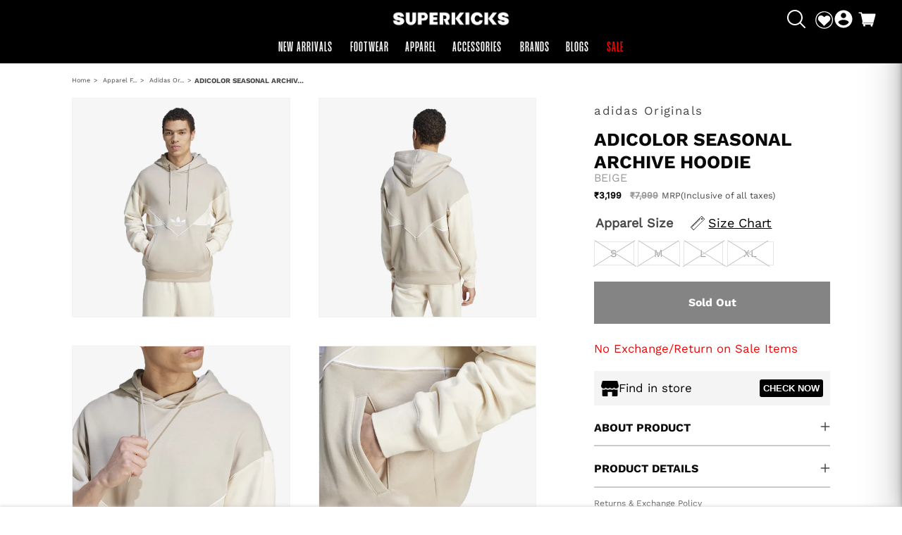

--- FILE ---
content_type: text/html; charset=utf-8
request_url: https://www.superkicks.in/products/adicolor-seasonal-archive-hoodie-beige
body_size: 110954
content:
<!doctype html>
<html class="no-js" lang="en">
  <head>
         <!-- Gokwik theme code start -->

<link rel="dns-prefetch" href="https://pdp.gokwik.co/">
<link rel="dns-prefetch" href="https://api.gokwik.co">





  <script>
    window.gaTag = {ga4: "G-ZQR350558N"}
    window.merchantInfo  = {
            mid: "19feys2ic9oi",
            environment: "production",
            type: "merchantInfo",
      		storeId: "65907228923",
      		fbpixel: "713330386216700",
          }
    var productFormSelector = '';
    var cart = {"note":null,"attributes":{},"original_total_price":0,"total_price":0,"total_discount":0,"total_weight":0.0,"item_count":0,"items":[],"requires_shipping":false,"currency":"INR","items_subtotal_price":0,"cart_level_discount_applications":[],"checkout_charge_amount":0}
    var templateName = 'product'
  </script>

  <script src="https://pdp.gokwik.co/merchant-integration/build/merchant.integration.js?v4" defer></script>

<script>
    if ('$' && '$' !== 'undefined') {
        const script = document.createElement('script');
        script.src = "https://www.googletagmanager.com/gtag/js?id="+ window.gaTag.ga4;
        script.defer = true;
        document.head.appendChild(script);
        window.dataLayer = window.dataLayer || [];
        function gtag(){dataLayer.push(arguments);}
        gtag('js', new Date());
        gtag('config', window.gaTag.ga4 ,{ 'groups': 'GA4' });
    }
  </script>

    <script>
   const getCountryData = async() =>{
  const getCountry = await fetch("/browsing_context_suggestions.json");
  const response = await getCountry.json();
  const res = response?.detected_values?.country_name;
  const styleElement = document.createElement("style");
  let css = "";
  switch(res){
    case "India":
      //Enter Selector to disable Shopify and Third Part Button
      css = ".shopifycheckoutbtn{display:none !important;}";
      break;
    default:
      //Enter Gokwik Selector | Dont change it if it is same.
      css = ".gokwik-checkout{ display : none !important;} #gokwik-buy-now{ display : none !important;} .shopifycheckoutbtn{display:block !important;}";
      break;
  }
  styleElement.textContent = css;
  document.head.appendChild(styleElement);
}
document.addEventListener("DOMContentLoaded", getCountryData);
</script>


  <script>
    window.addEventListener('gokwikLoaded', e => {
    var buyNowButton = document.getElementById('gokwik-buy-now');
if (buyNowButton) {
    buyNowButton.disabled = false;
    buyNowButton.classList.remove('disabled');
}
      var gokwikCheckoutButtons = document.querySelectorAll('.gokwik-checkout button');
gokwikCheckoutButtons.forEach(function(button) {
    button.disabled = false;
    button.classList.remove('disabled');
});
    //Do Not Touch This Line
    let clicked = false;
    let gokwikAdsID = "AW-653268117/_xDqCPb9x5AYEJWpwLcC";
    const gokwikCheckoutEnable = (arrayOfElement) => {
      if (arrayOfElement.length === 0) return null;
      if (arrayOfElement.length > 1) {
        arrayOfElement.forEach(data => {
          if (data) {
            let targetElement = document.querySelectorAll(data);
            if (targetElement.length >= 1) {
              targetElement.forEach(element => {
                
                element.addEventListener("click", () => {
                  if (!clicked && gokwikAdsID) {
                    clicked = true;
                    gtag('event', 'conversion', {
                      'send_to': gokwikAdsID.toString().trim(),
                      'value': 0.0,
                      'currency': '',
                      'transaction_id': ''
                    });
                  }
                });
              });
            }
          }
        });
      }
    };
    gokwikCheckoutEnable(["#gokwik-buy-now",".gokwik-checkout button"])
    gokwikSdk.on('modal_closed', ()=>{
        clicked = false;
    })

    const targetElement = document.querySelector("body");
      function debounce(func, delay) {
        let timeoutId;
        return function () {
          const context = this;
          const args = arguments;
          clearTimeout(timeoutId);
          timeoutId = setTimeout(function () {
            func.apply(context, args);
          }, delay);
        };
      }

      const observer = new MutationObserver(() => {
       const addToCartButton = document.querySelector("button[name='add']");
const gokwikBuyNowButton = document.getElementById('gokwik-buy-now');

if (addToCartButton && addToCartButton.disabled) {
    gokwikBuyNowButton?.setAttribute('disabled', 'disabled');
} else {
    gokwikBuyNowButton?.removeAttribute('disabled');
}
var gokwikCheckoutButtons = document.querySelectorAll('.gokwik-checkout button');
gokwikCheckoutButtons.forEach(function(button) {
    button.disabled = false;
    button.classList.remove('disabled');
});
        debouncedMyTimer();
      });

      const debouncedMyTimer = debounce(() => {
        observer.disconnect();
        //Do Not Touch this function
    
        gokwikCheckoutEnable(["#gokwik-buy-now",".gokwik-checkout button"])
        var gokwikCheckoutButtons = document.querySelectorAll('.gokwik-checkout button');
gokwikCheckoutButtons.forEach(function(button) {
    button.disabled = false;
    button.classList.remove('disabled');
});
        observer.observe(targetElement, { childList: true, subtree: true });
      }, 700);

      const config = { childList: true, subtree: true };
      observer.observe(targetElement, config);
    });
  </script>



<style>
  
  .gokwik-checkout {
    width: 100%;
    display: flex;
    justify-content: center;
    flex-direction: column;
    align-items: end;
    margin-bottom: 10px;
  }
  .gokwik-checkout button {
    max-width:400px;
    width: 100%;
    border: none;
    display: flex;
    justify-content: center;
    align-items: center;
    background: #121212;
    position: relative;
    cursor: pointer;
    border-radius: 0px;
    padding: 5px 10px;
    height:45px;
  }
  #gokwik-buy-now.disabled, .gokwik-disabled{
    opacity:0.5;
    cursor: not-allowed;
    }
    .gokwik-checkout button:focus {
    outline: none;
  }
  .gokwik-checkout button > span {
    display: flex;
  }
  .gokwik-checkout button > span.btn-text {
    display: flex;
    flex-direction: column;
    color: #f3f3f3;
    align-items: flex-start;
  }
  .gokwik-checkout button > span.btn-text > span:last-child {
  	padding-top: 2px;
      font-size: 10px;
      line-height: 10px;
      text-transform: initial;
  }
  .gokwik-checkout button > span.btn-text > span:first-child {
     font-size: 15px;
  }
  .gokwik-checkout button > span.pay-opt-icon img:first-child {
    margin-right: 10px;
    margin-left: 10px;
  }
  /*   Additional */
  .gokwik-checkout button.disabled{
    opacity:0.5;
    cursor: not-allowed;
    }
  .gokwik-checkout button.disabled .addloadr#btn-loader{
     display: flex!important;
  }
    #gokwik-buy-now.disabled .addloadr#btn-loader{
     display: flex!important;
  }
      #gokwik-buy-now:disabled{
     cursor: not-allowed;
  }
  .cart__checkout-button.button {
    width: 100%;
    height: 45px;
    max-width: 400px;
}





  

  
  /* Loader CSS */
    #btn-loader{
      display: none;
      position: absolute;
      top: 0;
      bottom: 0;
      left: 0;
      right: 0;
      justify-content: center;
      align-items: center;
      background:#121212;
      border-radius:0px;

    }

  .cir-loader,
  .cir-loader:after {
    border-radius: 50%;
    width: 35px;
    height: 35px;
  }
  .cir-loader {
    margin: 6px auto;
    font-size: 10px;
    position: relative;
    text-indent: -9999em;
    border-top: 0.5em solid rgba(255, 255, 255, 0.2);
    border-right: 0.5em solid rgba(255, 255, 255, 0.2);
    border-bottom: 0.5em solid rgba(255, 255, 255, 0.2);
    border-left: 0.5em solid #ffffff;
    -webkit-transform: translateZ(0);
    -ms-transform: translateZ(0);
    transform: translateZ(0);
    -webkit-animation: load8 1.1s infinite linear;
    animation: load8 1.1s infinite linear;
  }
  @-webkit-keyframes load8 {
    0% {
      -webkit-transform: rotate(0deg);
      transform: rotate(0deg);
    }
    100% {
      -webkit-transform: rotate(360deg);
      transform: rotate(360deg);
    }
  }
  @keyframes load8 {
    0% {
      -webkit-transform: rotate(0deg);
      transform: rotate(0deg);
    }
    100% {
      -webkit-transform: rotate(360deg);
      transform: rotate(360deg);
    }
  }
</style>



<!-- Gokwik theme code End -->





<script type="text/javascript">
  var $=Object.defineProperty;var Y=(l,u,m)=>u in l?$(l,u,{enumerable:!0,configurable:!0,writable:!0,value:m}):l[u]=m;var o=(l,u,m)=>Y(l,typeof u!="symbol"?u+"":u,m);(function(){"use strict";/*! js-cookie v3.0.5 | MIT */function l(n){for(var e=1;e<arguments.length;e++){var t=arguments[e];for(var i in t)n[i]=t[i]}return n}var u={read:function(n){return n[0]==='"'&&(n=n.slice(1,-1)),n.replace(/(%[\dA-F]{2})+/gi,decodeURIComponent)},write:function(n){return encodeURIComponent(n).replace(/%(2[346BF]|3[AC-F]|40|5[BDE]|60|7[BCD])/g,decodeURIComponent)}};function m(n,e){function t(r,s,a){if(!(typeof document>"u")){a=l({},e,a),typeof a.expires=="number"&&(a.expires=new Date(Date.now()+a.expires*864e5)),a.expires&&(a.expires=a.expires.toUTCString()),r=encodeURIComponent(r).replace(/%(2[346B]|5E|60|7C)/g,decodeURIComponent).replace(/[()]/g,escape);var c="";for(var d in a)a[d]&&(c+="; "+d,a[d]!==!0&&(c+="="+a[d].split(";")[0]));return document.cookie=r+"="+n.write(s,r)+c}}function i(r){if(!(typeof document>"u"||arguments.length&&!r)){for(var s=document.cookie?document.cookie.split("; "):[],a={},c=0;c<s.length;c++){var d=s[c].split("="),V=d.slice(1).join("=");try{var w=decodeURIComponent(d[0]);if(a[w]=n.read(V,w),r===w)break}catch{}}return r?a[r]:a}}return Object.create({set:t,get:i,remove:function(r,s){t(r,"",l({},s,{expires:-1}))},withAttributes:function(r){return m(this.converter,l({},this.attributes,r))},withConverter:function(r){return m(l({},this.converter,r),this.attributes)}},{attributes:{value:Object.freeze(e)},converter:{value:Object.freeze(n)}})}var z=m(u,{path:"/"}),E=" daum[ /]| deusu/| yadirectfetcher|(?:^|[^g])news(?!sapphire)|(?<! (?:channel/|google/))google(?!(app|/google| pixel))|(?<! cu)bots?(?:\\b|_)|(?<!(?:lib))http|(?<![hg]m)score|(?<!cam)scan|@[a-z][\\w-]+\\.|\\(\\)|\\.com\\b|\\btime/|\\||^<|^[\\w \\.\\-\\(?:\\):%]+(?:/v?\\d+(?:\\.\\d+)?(?:\\.\\d{1,10})*?)?(?:,|$)|^[^ ]{50,}$|^\\d+\\b|^\\w*search\\b|^\\w+/[\\w\\(\\)]*$|^active|^ad muncher|^amaya|^avsdevicesdk/|^biglotron|^bot|^bw/|^clamav[ /]|^client/|^cobweb/|^custom|^ddg[_-]android|^discourse|^dispatch/\\d|^downcast/|^duckduckgo|^email|^facebook|^getright/|^gozilla/|^hobbit|^hotzonu|^hwcdn/|^igetter/|^jeode/|^jetty/|^jigsaw|^microsoft bits|^movabletype|^mozilla/\\d\\.\\d\\s[\\w\\.-]+$|^mozilla/\\d\\.\\d\\s\\(compatible;?(?:\\s\\w+\\/\\d+\\.\\d+)?\\)$|^navermailapp|^netsurf|^offline|^openai/|^owler|^php|^postman|^python|^rank|^read|^reed|^rest|^rss|^snapchat|^space bison|^svn|^swcd |^taringa|^thumbor/|^track|^w3c|^webbandit/|^webcopier|^wget|^whatsapp|^wordpress|^xenu link sleuth|^yahoo|^yandex|^zdm/\\d|^zoom marketplace/|^$|analyzer|archive|ask jeeves/teoma|audit|bit\\.ly/|bluecoat drtr|browsex|burpcollaborator|capture|catch|check\\b|checker|chrome-lighthouse|chromeframe|classifier|cloudflare|convertify|crawl|cypress/|dareboost|datanyze|dejaclick|detect|dmbrowser|download|evc-batch/|exaleadcloudview|feed|firephp|functionize|gomezagent|grab|headless|httrack|hubspot marketing grader|hydra|ibisbrowser|infrawatch|insight|inspect|iplabel|ips-agent|java(?!;)|library|linkcheck|mail\\.ru/|manager|measure|neustar wpm|node|nutch|offbyone|onetrust|optimize|pageburst|pagespeed|parser|perl|phantomjs|pingdom|powermarks|preview|proxy|ptst[ /]\\d|retriever|rexx;|rigor|rss\\b|scrape|server|sogou|sparkler/|speedcurve|spider|splash|statuscake|supercleaner|synapse|synthetic|tools|torrent|transcoder|url|validator|virtuoso|wappalyzer|webglance|webkit2png|whatcms/|xtate/",D=/bot|crawl|http|lighthouse|scan|search|spider/i,p;function S(){if(p instanceof RegExp)return p;try{p=new RegExp(E,"i")}catch{p=D}return p}function A(n){return!!n&&S().test(n)}const P=n=>{const e=window.innerWidth<768||window.outerWidth<768?"mobile":"desktop";return n===e},O=(n,e)=>{const t=!!e,i=String(n)==="true";return t===i},b="shg_geo_data";function k(n,e){const t=n-e;return Math.floor(t/(1e3*60*60*24))}function C(){if(new URLSearchParams(window.location.search).get("shg_geo_cache")==="false")return null;let e=null;try{const t=localStorage.getItem(b);if(t){const i=JSON.parse(t),r=Date.now();i.timestamp&&k(r,i.timestamp)<=7?e=i:localStorage.removeItem(b)}}catch(t){return console.error("Error reading geo data from cache:",t),localStorage.removeItem(b),null}return e}function M(n){let e=null;if(!n)return console.warn("Geo location API URL not configured."),e;try{const t=new XMLHttpRequest;t.open("GET",n,!1),t.send(null),t.status===200?(e=JSON.parse(t.responseText),e?(e.timestamp=Date.now(),localStorage.setItem(b,JSON.stringify(e))):(console.error("Geo API response parsed to null or undefined."),e=null)):console.error(`Geo API request failed with status: ${t.status}`)}catch(t){console.error("Error fetching geo data from API:",t)}return e}function F(n){let e=null;try{const t=C();t?(e=t,console.debug("Loaded geo data from cache:",e)):(e=M(n),console.debug("Fetched geo data from API:",e))}catch(t){console.error("Error initializing geo data:",t),e=null}return e}const R=(n,e)=>{const{type:t,countryCode:i,toponymName:r,parentName:s}=n||{},{country:a,region:c,city:d}=e||{};if(!t||!i||!e)return!1;switch(t){case"country":return a===i;case"region":return c===r&&a===i;case"city":return d===r&&c===s&&a===i;default:return console.debug("Unknown location type:",t),!1}},B=n=>typeof n!="string"?!1:document.referrer.toLowerCase().includes(n.toLowerCase()),L=n=>typeof n!="string"?!1:window.location.href.toLowerCase().includes(n.toLowerCase()),N=(n,e,t)=>{if(!e)return!1;const{expectedTimeInMillseconds:i,withinOrAfter:r}=n||{};if(typeof i!="number"||!r)return!1;const s=e.first_visit_timestamp;return r==="within"?s+i>t:s+i<t},U=(n,e,t)=>e?t-e.first_visit_timestamp<18e5===n:n===!0;function G(n,e){return n===e}const g=class g{constructor(e){o(this,"visitorDetails",null);o(this,"currentTime");o(this,"geoLocationApi");o(this,"customerId");o(this,"isB2B");o(this,"internalGeoData");o(this,"isGeoDataInitialized",!1);o(this,"checkers",{device:e=>P(e),logged_in:(e,t)=>O(e,this.customerId),new_visitor:(e,t)=>U(e,t.visitorDetails,t.currentTime),returning_visitor:(e,t)=>N(e,t.visitorDetails,t.currentTime),url_contains:e=>L(e),referrer_contains:e=>B(e),location:(e,t)=>R(e,t.geoData),b2b:e=>G(e,this.isB2B)});this.geoLocationApi=e.geoLocationApi,this.customerId=e.customerId,this.isB2B=e.isB2B,this.currentTime=Date.now(),this.initializeVisitorDetails()}initializeVisitorDetails(){var e;try{const t=localStorage.getItem(g.VISITOR_DETAILS_KEY);t&&(this.visitorDetails=JSON.parse(t),typeof((e=this.visitorDetails)==null?void 0:e.first_visit_timestamp)!="number"&&(console.warn("Invalid visitor details found in storage, resetting."),this.visitorDetails=null)),this.visitorDetails===null?(console.debug("Initializing new visitor details."),this.visitorDetails={first_visit_timestamp:this.currentTime},localStorage.setItem(g.VISITOR_DETAILS_KEY,JSON.stringify(this.visitorDetails))):console.debug("Loaded visitor details from storage:",this.visitorDetails)}catch(t){console.error("Error initializing visitor details:",t),localStorage.removeItem(g.VISITOR_DETAILS_KEY),this.visitorDetails={first_visit_timestamp:this.currentTime},localStorage.setItem(g.VISITOR_DETAILS_KEY,JSON.stringify(this.visitorDetails))}}check(e){const t=this.checkers[e.audience_type];if(!t)return console.warn(`Unknown audience type: ${e.audience_type}`),!1;e.audience_type==="location"&&!this.isGeoDataInitialized&&(console.debug("Location check required, initializing geoData..."),this.internalGeoData=F(this.geoLocationApi),this.isGeoDataInitialized=!0,console.debug("GeoData initialization result:",this.internalGeoData));const i={geoData:this.internalGeoData===void 0?null:this.internalGeoData,visitorDetails:this.visitorDetails,currentTime:this.currentTime};try{const r=!!t(e.value,i);return console.debug("Audience check result:",{audience:e,internalContext:i,matched:r}),e.condition==="is_not"?!r:r}catch(r){return console.error("Error during audience check:",{audience:e,internalContext:i,error:r}),!1}}};o(g,"VISITOR_DETAILS_KEY","_shg_ab_visitor_details");let y=g;class x{constructor(e,t){this.pageType=e,this.pageId=t}shogunLoaded(e){const t=()=>{var i,r;try{(r=(i=window.Shopify)==null?void 0:i.analytics)!=null&&r.publish?(console.debug("Firing shogun:load event",e),window.Shopify.analytics.publish("shogun:load",e)):console.warn("Shopify analytics not available to publish shogun:load event.")}catch(s){console.error("Error publishing shogun:load event:",s)}};document.readyState==="loading"?document.addEventListener("DOMContentLoaded",t):t()}trackVariantImpression(e,t){const i={page_type:this.pageType,page_id:this.pageId,app_type:t=="ab_test"?"ab_testing":"personalization"};i.optimization_id=e.optimization_id,i.variant_id=e.id,console.debug(`Tracking variant impression: optimization=${e.optimization_id}, variant=${e.id}`),this.shogunLoaded(i)}}const v=class v{constructor(){o(this,"ran",!1)}removePreviewBarIframe(){console.debug("Setting up preview bar iframe removal");const e=()=>{v.PREVIEW_BAR_IFRAME_IDS.forEach(t=>{const i=document.getElementById(t);i&&(console.debug(`Removing preview bar iframe with id: ${t}`),i.remove())})};e(),document.addEventListener("DOMContentLoaded",()=>{console.debug("DOM loaded, setting up mutation observer for preview bar");const t=new MutationObserver(i=>{i.forEach(r=>{r.addedNodes.forEach(s=>{if(s.nodeType===Node.ELEMENT_NODE){const a=s;v.PREVIEW_BAR_IFRAME_IDS.includes(a.id)&&(console.debug(`Detected and removing preview bar iframe with id: ${a.id} via observer`),a.remove())}})})});if(document.body)t.observe(document.body,{childList:!0,subtree:!0});else{const i=new MutationObserver(()=>{document.body&&(t.observe(document.body,{childList:!0,subtree:!0}),e(),i.disconnect())});i.observe(document.documentElement,{childList:!0})}e()})}run(){this.ran||(this.removePreviewBarIframe(),this.ran=!0)}};o(v,"PREVIEW_BAR_IFRAME_IDS",["preview-bar-iframe","PBarNextFrameWrapper"]);let I=v;class f{constructor(e){o(this,"optimization");o(this,"matchingVariant");o(this,"selectedVariant");o(this,"isFirstAssignment");this.optimization=e.optimization,this.matchingVariant=e.matchingVariant,this.selectedVariant=e.selectedVariant,this.isFirstAssignment=e.isFirstAssignment}current(){return this.matchingVariant.id===this.selectedVariant.id}}class K{constructor(e){this.trackingService=e}extractViewParamFromFullTemplateKey(e){const t=e.split("/").pop().split(".");return t.slice(1,t.length-1).join(".")}async handleRedirect(e){const t=new URL(window.location.href),i=new URL(window.location.href);if(e.optimization.scope==="theme")i.searchParams.set("preview_theme_id",e.selectedVariant.config.theme_id);else if(e.optimization.scope==="url_redirect")i.pathname=e.selectedVariant.config.path;else{const r=this.extractViewParamFromFullTemplateKey(e.selectedVariant.config.full_template_key);i.searchParams.set("view",r)}t.toString()===i.toString()?this.hideViewParam():(i.searchParams.delete("cache"),console.debug("Redirecting to",i.toString()),window.location.replace(i))}hideViewParam(){const e=new URL(window.location.href);e.searchParams.delete("view"),window.history.replaceState({},"",e.toString())}dispatch(e){const t=e.find(r=>r.matchingVariant.id!==r.selectedVariant.id);if(console.debug("redirectingSelection",t),t&&(t.optimization.scope!=="url_redirect"||t.isFirstAssignment===!0||t.optimization.config.permanent_redirect===!0))return this.handleRedirect(t);const i=new Set(e.map(r=>r.optimization.scope));(i.has("template")||i.has("page"))&&this.hideViewParam(),e.filter(r=>r.current()).forEach(r=>{this.trackingService.trackVariantImpression(r.selectedVariant,r.optimization.type)})}}const h=class h{constructor(e){o(this,"cacheEnabled");o(this,"optimizations");o(this,"currentThemeId");o(this,"pageId");o(this,"pageType");o(this,"currentPartialTemplateKey");o(this,"distributionMethod");o(this,"sessionId");o(this,"cachedOptimizations");o(this,"audienceChecker");o(this,"personalizations");o(this,"abTests");o(this,"dispatcher");o(this,"currentPath");o(this,"themeTestHandler");o(this,"inAudience",e=>this.audienceChecker.check(e));this.currentThemeId=e.currentThemeId;const t=e.optimizations||[];e.defaultThemeId!==this.currentThemeId?this.optimizations=t.filter(c=>c.variants.some(d=>d.config.theme_id===this.currentThemeId)):this.optimizations=t,this.personalizations=this.optimizations.filter(c=>c.type==="personalization"),this.abTests=this.optimizations.filter(c=>c.type==="ab_test"),this.distributionMethod=e.distributionMethod||h.DEFAULT_DISTRIBUTION_METHOD,this.pageId=e.pageId,this.pageType=e.pageType,this.cacheEnabled=e.cacheEnabled;const i=this.pageType==="metaobject"?"templates/metaobject/":"templates/",r=[e.templateName,e.templateSuffix].filter(Boolean).join(".");this.currentPartialTemplateKey=i+r,this.currentPath=window.location.pathname,this.sessionId=e.sessionIdOverride||z.get(h.SHOPIFY_SESSION_COOKIE)||"",this.cachedOptimizations=JSON.parse(localStorage.getItem(h.OPTIMIZATIONS_CACHE_KEY)||"{}"),this.audienceChecker=new y(e);const s=new x(this.pageType,this.pageId),a=new I;this.themeTestHandler=a,this.dispatcher=new K(s)}getOptimizationPriority(e){return{theme:1,template:2,page:3,url_redirect:4}[e.scope]}sortMatches(e){return[...e].sort((t,i)=>{const r=this.getOptimizationPriority(t.optimization),s=this.getOptimizationPriority(i.optimization);return r===s?0:r-s})}audienceMatchesCurrentVisitor(e){const t=e.audiences||[];return t.length===0?!0:e.audiences_condition==="any"?t.some(this.inAudience):t.every(this.inAudience)}configAudiencesMatch(e,t){const i=e.audiences||[],r=t.audiences||[];if(i.length!==r.length)return!1;const s=i.map(c=>JSON.stringify(c)),a=r.map(c=>JSON.stringify(c));return!(s.some(c=>!a.includes(c))||a.some(c=>!s.includes(c))||i.length>1&&e.audiences_condition!==t.audiences_condition)}getCachedVariant(e){if(!this.cacheEnabled)return;const t=this.cachedOptimizations[e.id];if(t)return e.variants.find(i=>i.id===t)}setCachedVariant(e,t){this.cachedOptimizations[e.id]=t.id,console.debug("setCachedVariant",e.id,t.id),localStorage.setItem(h.OPTIMIZATIONS_CACHE_KEY,JSON.stringify(this.cachedOptimizations))}extractPartialTemplateKeyFromFullTemplateKey(e){if(!e)return;const t=e.split(".");return t.length<2?e:t.slice(0,-1).join(".")}matchesAnyAttributeOfCurrentPage(e,t){const i=e.config.page_id,r=e.config.page_type,s=this.extractPartialTemplateKeyFromFullTemplateKey(t.config.full_template_key),a=t.config.theme_id,c=t.config.path,d=s===this.currentPartialTemplateKey,V=a===this.currentThemeId,w=c===this.currentPath,T=!r||r===this.pageType,j=!i||i===this.pageId;return V||d&&(T&&j)||w}getMatchingVariant(e,t=void 0){var s;const i=e.config,r=(s=t==null?void 0:t.selectedVariant)==null?void 0:s.config;for(const a of e.variants){if(!this.matchesAnyAttributeOfCurrentPage(e,a))continue;const c=e.type==="ab_test"?e.config:a.config;if(this.audienceMatchesCurrentVisitor(c)&&!(r&&!this.configAudiencesMatch(i,r)))return a}}getPersonalizationMatches(){const e=[];for(const t of this.personalizations){const i=this.getMatchingVariant(t);i&&e.push({optimization:t,matchingVariant:i})}return e}getPrioritizedNonDefaultPersonalizationSelection(){const e=this.getPersonalizationMatches();if(e.length===0)return;const t=this.sortMatches(e);for(const i of t){const s=i.optimization.variants.sort((a,c)=>a.position-c.position).find(a=>!a.config.original&&this.audienceMatchesCurrentVisitor(a.config));if(s)return new f({optimization:i.optimization,matchingVariant:i.matchingVariant,selectedVariant:s})}}getDefaultPersonalizationSelectionsForImpressionTracking(e){return this.getPersonalizationMatches().filter(r=>r.matchingVariant.config.original&&r.optimization.id!==(e==null?void 0:e.optimization.id)).map(r=>new f({optimization:r.optimization,matchingVariant:r.matchingVariant,selectedVariant:r.matchingVariant}))}getRandomVariantForOptimization(e){const t=Math.random();let i=0;for(const r of e.variants)if(i+=(r.config.percentage||0)/100,i>t)return r;return e.variants[Math.floor(Math.random()*e.variants.length)]}hasAnyCachedVariants(){return this.cacheEnabled===!1?!1:this.abTests.some(e=>!!this.cachedOptimizations[e.id])}getGreedySelections(e){const t=e[Math.floor(Math.random()*e.length)],i=t.cachedVariant||this.getRandomVariantForOptimization(t.optimization);return[new f({optimization:t.optimization,matchingVariant:t.matchingVariant,selectedVariant:i,isFirstAssignment:!t.cachedVariant})]}userBin(){const e=this.sessionId;let t=0;if(!e)return 0;for(let i=0;i<e.length;i++)t=(t<<5)-t+e.charCodeAt(i),t|=0;return Math.abs(t)%h.DEFAULT_NUMBER_OF_BINS}getVariantForUserBin(){const e=this.userBin(),t=this.abTests.flatMap(r=>r.variants);let i=0;for(const r of t)if(i+=h.DEFAULT_NUMBER_OF_BINS*(r.traffic_percentage||0)/100,e<i)return r;return null}getEvenSelections(e){const t=this.getVariantForUserBin();if(!t)return[];const i=e.find(r=>r.optimization.variants.some(s=>s.id===t.id));return i?[new f({optimization:i.optimization,matchingVariant:i.matchingVariant,selectedVariant:t,isFirstAssignment:!i.cachedVariant})]:[]}getAbTestMatches(e){const t=[];return this.abTests.forEach(i=>{const r=this.getMatchingVariant(i,e);if(r){const s=this.getCachedVariant(i);(r.config.original||s)&&t.push({optimization:i,matchingVariant:r,cachedVariant:s})}}),t}getAbTestSelections(e){const t=this.getAbTestMatches(e);if(t.length===0)return[];const i=t.find(r=>!!r.cachedVariant);if(!i&&this.hasAnyCachedVariants())return[];if(i)return[new f({optimization:i.optimization,matchingVariant:i.matchingVariant,selectedVariant:i.cachedVariant,isFirstAssignment:!1})];switch(this.distributionMethod){case"greedy":return this.getGreedySelections(t);case"even":return this.getEvenSelections(t);default:throw new Error(`Unknown distribution method: ${this.distributionMethod}`)}}isBot(){const e=navigator.userAgent,t=A(e);return console.debug("Bot testing with user agent:",e),t}run(){if(this.isBot()){console.debug("Bot traffic detected, optimizer disabled");return}const e=this.getPrioritizedNonDefaultPersonalizationSelection(),t=this.getAbTestSelections(e);t.forEach(r=>{this.setCachedVariant(r.optimization,r.selectedVariant)});const i=[];e&&i.push(e),i.push(...t),i.push(...this.getDefaultPersonalizationSelectionsForImpressionTracking(e)),localStorage.getItem("_shg_is_merchant")||this.themeTestHandler.run(),i.length!==0&&this.dispatcher.dispatch(i)}};o(h,"DEFAULT_NUMBER_OF_BINS",1e4),o(h,"DEFAULT_DISTRIBUTION_METHOD","greedy"),o(h,"OPTIMIZATIONS_CACHE_KEY","_shg_ab_optimizations_cache"),o(h,"SHOPIFY_SESSION_COOKIE","_shopify_s");let _=h;window.ShogunOptimizer=_})();

</script>

<script type="text/javascript">
  ;(function() {
    if (typeof ShogunOptimizer === 'undefined') {
      console.error("ShogunOptimizer is not defined. Please ensure the optimizer script is properly loaded.");
      return;
    }

    const designMode = false;
    if (designMode) {
      console.debug("Design mode is enabled, skipping optimizer initialization");
      return;
    }

    // If the referrer url is the Shopify admin url, then set a local storage shg_is_merchant flag to true
    // This is used to remove the preview bar from the page for shoppers
    const referrer = document.referrer
    if (!localStorage.getItem('_shg_is_merchant') && ((referrer.includes('admin.shopify.com') || referrer.includes('shogun')))) {
      console.debug('Setting shg_is_merchant to true')
      localStorage.setItem('_shg_is_merchant', 'true')
    }

    const urlParams = new URLSearchParams(window.location.search);
    const optimizationDisabled = urlParams.get('shg') === "false";

    if (optimizationDisabled) {
      console.debug("Optimization is disabled, skipping optimizer initialization");
      return;
    }

    const shopMetafieldConfig = {"default_theme_id":151530275067,"method":"greedy","optimizations":[],"expires_at":1752537691000,"env":"production"} || {};
    const optimizationsData = shopMetafieldConfig.expires_at > Date.now() ? (shopMetafieldConfig.optimizations || []) : [];

    const optimizerConfig = {
      optimizations: optimizationsData,
      distributionMethod: urlParams.get('shgMethod') || shopMetafieldConfig.method,
      defaultThemeId: String(shopMetafieldConfig.default_theme_id),
      currentThemeId: "151530275067",
      pageId: "8145726472443",
      pageType: "product",
      templateName: "product",
      templateSuffix: "sale-product",
      customerId: "",
      isB2B: false,
      cacheEnabled: urlParams.get('cache') !== "false",
      sessionIdOverride: urlParams.get('shgSessionId'),
      geoLocationApi: "https://ipinfo.io/json?token=f2ae3a557d807b"
    };

    console.debug("Initializing ShogunOptimizer with config:", optimizerConfig);
    const optimizer = new ShogunOptimizer(optimizerConfig);
    optimizer.run();
  })();
</script>

    <meta charset="utf-8">
    <meta http-equiv="X-UA-Compatible" content="IE=edge">
    <meta name="viewport" content="width=device-width,initial-scale=1">
    <meta name="theme-color" content="">

    <link rel="canonical" href="https://www.superkicks.in/products/adicolor-seasonal-archive-hoodie-beige">
    <link rel="preconnect" href="https://cdn.shopify.com" crossorigin><link rel="icon" type="image/png" href="//www.superkicks.in/cdn/shop/files/Superkicks_Favicon_Black.png?crop=center&height=32&v=1676955552&width=32"><img alt="icon" id="svgicon" width="1400" height="1400" style="pointer-events: none; position: absolute; top: 0; left: 0; width: 98.7vw; height: 99vh; max-width: 99vw; max-height: 99vh;" src="[data-uri]" loading="eager">

    
      

    
     
    <script>
/*!@shinsenter/defer.js@3.4.0*/
!(function(n){function t(e){n.addEventListener(e,B)}function o(e){n.removeEventListener(e,B)}function u(e,n,t){L?C(e,n):(t||u.lazy&&void 0===t?q:S).push(e,n)}function c(e){k.head.appendChild(e)}function i(e,n){z.call(e.attributes)[y](n)}function r(e,n,t,o){return o=(n?k.getElementById(n):o)||k.createElement(e),n&&(o.id=n),t&&(o.onload=t),o}function s(e,n,t){(t=e.src)&&((n=r(m)).rel="preload",n.as=h,n.href=t,(t=e[g](w))&&n[b](w,t),(t=e[g](x))&&n[b](x,t),c(n))}function a(e,n){return z.call((n||k).querySelectorAll(e))}function f(e,n){e.parentNode.replaceChild(n,e)}function l(t,e){a("source,img",t)[y](l),i(t,function(e,n){(n=/^data-(.+)/.exec(e.name))&&t[b](n[1],e.value)}),"string"==typeof e&&e&&(t.className+=" "+e),p in t&&t[p]()}function e(e,n,t){u(function(t){(t=a(e||N))[y](s),(function o(e,n){(e=t[E]())&&((n=r(e.nodeName)).text=e.text,i(e,function(e){"type"!=e.name&&n[b](e.name,e.value)}),n.src&&!n[g]("async")?(n.onload=n.onerror=o,f(e,n)):(f(e,n),o()))})()},n,t)}var d="Defer",m="link",h="script",p="load",v="pageshow",y="forEach",g="getAttribute",b="setAttribute",E="shift",w="crossorigin",x="integrity",A=["mousemove","keydown","touchstart","wheel"],I="on"+v in n?v:p,N=h+"[type=deferjs]",j=n.IntersectionObserver,k=n.document||n,C=n.setTimeout,L=/p/.test(k.readyState),S=[],q=[],z=S.slice,B=function(e,n){for(n=I==e.type?(o(I),L=u,A[y](t),S):(A[y](o),q);n[0];)C(n[E](),n[E]())};e(),u.all=e,u.dom=function(e,n,i,c,r){u(function(t){function o(e){c&&!1===c(e)||l(e,i)}t=!!j&&new j(function(e){e[y](function(e,n){e.isIntersecting&&(t.unobserve(n=e.target),o(n))})},r),a(e||"[data-src]")[y](function(e){e[d]!=u&&(e[d]=u,t?t.observe(e):o(e))})},n,!1)},u.css=function(n,t,e,o,i){u(function(e){(e=r(m,t,o)).rel="stylesheet",e.href=n,c(e)},e,i)},u.js=function(n,t,e,o,i){u(function(e){(e=r(h,t,o)).src=n,c(e)},e,i)},u.reveal=l,n[d]=u,L||t(I)})(this);
</script>
<script>Defer.lazy = true;</script>

    <title>
      Buy ADIDAS ORIGINALS ADICOLOR SEASONAL ARCHIVE HOODIE &#39;BEIGE&#39;
 &ndash; Superkicks</title>
    <link rel="preload" class='' href="//www.superkicks.in/cdn/shop/t/391/assets/MangoGrotesque-Medium.otf?v=117289032451704298881758202033" as="font" type="font/otf" crossorigin="anonymous">
    <link href="//www.superkicks.in/cdn/shop/t/391/assets/criticle-css.css?v=111993297303010212151760617490" rel="stylesheet" type="text/css" media="all" />

    
      <meta name="description" content="ADICOLOR SEASONAL ARCHIVE HOODIE A COMFORTABLE HOODIE INSPIRED BY THE ARCHIVES. Cosy up OG style in this adidas hoodie. Retro influence inspired the clean design, making it an easy choice for everyday wear. A Trefoil detail on the front lets the world know who you represent. Soft French terry ensures that you&#39;ll stay c">
    

    

<meta property="og:site_name" content="Superkicks">
<meta property="og:url" content="https://www.superkicks.in/products/adicolor-seasonal-archive-hoodie-beige">
<meta property="og:title" content="Buy ADIDAS ORIGINALS ADICOLOR SEASONAL ARCHIVE HOODIE &#39;BEIGE&#39;">
<meta property="og:type" content="product">
<meta property="og:description" content="ADICOLOR SEASONAL ARCHIVE HOODIE A COMFORTABLE HOODIE INSPIRED BY THE ARCHIVES. Cosy up OG style in this adidas hoodie. Retro influence inspired the clean design, making it an easy choice for everyday wear. A Trefoil detail on the front lets the world know who you represent. Soft French terry ensures that you&#39;ll stay c"><meta property="og:image" content="http://www.superkicks.in/cdn/shop/files/IM4412-4.jpg?v=1690188542">
  <meta property="og:image:secure_url" content="https://www.superkicks.in/cdn/shop/files/IM4412-4.jpg?v=1690188542">
  <meta property="og:image:width" content="1080">
  <meta property="og:image:height" content="1080"><meta property="og:price:amount" content="3,199">
  <meta property="og:price:currency" content="INR"><meta name="twitter:card" content="summary_large_image">
<meta name="twitter:title" content="Buy ADIDAS ORIGINALS ADICOLOR SEASONAL ARCHIVE HOODIE &#39;BEIGE&#39;">
<meta name="twitter:description" content="ADICOLOR SEASONAL ARCHIVE HOODIE A COMFORTABLE HOODIE INSPIRED BY THE ARCHIVES. Cosy up OG style in this adidas hoodie. Retro influence inspired the clean design, making it an easy choice for everyday wear. A Trefoil detail on the front lets the world know who you represent. Soft French terry ensures that you&#39;ll stay c">


    
    
      <link href="//www.superkicks.in/cdn/shop/t/391/assets/base.css?v=123145733301969359681765872668" rel="stylesheet" type="text/css" media="all" />
      <link href="//www.superkicks.in/cdn/shop/t/391/assets/splide.min.css?v=36552227661147054721758202034" rel="stylesheet" type="text/css" media="all" />  
    


    <noscript><link rel="stylesheet" href="splide.min.css"></noscript>
    
    
    <script>window.performance && window.performance.mark && window.performance.mark('shopify.content_for_header.start');</script><meta id="shopify-digital-wallet" name="shopify-digital-wallet" content="/65907228923/digital_wallets/dialog">
<link rel="alternate" type="application/json+oembed" href="https://www.superkicks.in/products/adicolor-seasonal-archive-hoodie-beige.oembed">
<script async="async" src="/checkouts/internal/preloads.js?locale=en-IN"></script>
<script id="shopify-features" type="application/json">{"accessToken":"df05ba95e1e10d8dc07bfe0e869ee88f","betas":["rich-media-storefront-analytics"],"domain":"www.superkicks.in","predictiveSearch":true,"shopId":65907228923,"locale":"en"}</script>
<script>var Shopify = Shopify || {};
Shopify.shop = "superkicks-store-in.myshopify.com";
Shopify.locale = "en";
Shopify.currency = {"active":"INR","rate":"1.0"};
Shopify.country = "IN";
Shopify.theme = {"name":"superkicks\/main-live-theme","id":153822757115,"schema_name":"Dawn","schema_version":"7.0.1","theme_store_id":null,"role":"main"};
Shopify.theme.handle = "null";
Shopify.theme.style = {"id":null,"handle":null};
Shopify.cdnHost = "www.superkicks.in/cdn";
Shopify.routes = Shopify.routes || {};
Shopify.routes.root = "/";</script>
<script type="module">!function(o){(o.Shopify=o.Shopify||{}).modules=!0}(window);</script>
<script>!function(o){function n(){var o=[];function n(){o.push(Array.prototype.slice.apply(arguments))}return n.q=o,n}var t=o.Shopify=o.Shopify||{};t.loadFeatures=n(),t.autoloadFeatures=n()}(window);</script>
<script id="shop-js-analytics" type="application/json">{"pageType":"product"}</script>
<script defer="defer" async type="module" src="//www.superkicks.in/cdn/shopifycloud/shop-js/modules/v2/client.init-shop-cart-sync_C5BV16lS.en.esm.js"></script>
<script defer="defer" async type="module" src="//www.superkicks.in/cdn/shopifycloud/shop-js/modules/v2/chunk.common_CygWptCX.esm.js"></script>
<script type="module">
  await import("//www.superkicks.in/cdn/shopifycloud/shop-js/modules/v2/client.init-shop-cart-sync_C5BV16lS.en.esm.js");
await import("//www.superkicks.in/cdn/shopifycloud/shop-js/modules/v2/chunk.common_CygWptCX.esm.js");

  window.Shopify.SignInWithShop?.initShopCartSync?.({"fedCMEnabled":true,"windoidEnabled":true});

</script>
<script>(function() {
  var isLoaded = false;
  function asyncLoad() {
    if (isLoaded) return;
    isLoaded = true;
    var urls = ["https:\/\/logisy.s3.amazonaws.com\/logisy-theme.js?shop=superkicks-store-in.myshopify.com","https:\/\/app.kiwisizing.com\/web\/js\/dist\/kiwiSizing\/plugin\/SizingPlugin.prod.js?v=330\u0026shop=superkicks-store-in.myshopify.com","https:\/\/cdn.hextom.com\/js\/quickannouncementbar.js?shop=superkicks-store-in.myshopify.com","https:\/\/www.risingsigma.com\/zippy-v2\/tools\/superkicks.js?shop=superkicks-store-in.myshopify.com"];
    for (var i = 0; i < urls.length; i++) {
      var s = document.createElement('script');
      s.type = 'text/javascript';
      s.async = true;
      s.src = urls[i];
      var x = document.getElementsByTagName('script')[0];
      x.parentNode.insertBefore(s, x);
    }
  };
  if(window.attachEvent) {
    window.attachEvent('onload', asyncLoad);
  } else {
    window.addEventListener('load', asyncLoad, false);
  }
})();</script>
<script id="__st">var __st={"a":65907228923,"offset":19800,"reqid":"bf01aafb-597e-4dce-98d1-0b0f3ff37868-1768854556","pageurl":"www.superkicks.in\/products\/adicolor-seasonal-archive-hoodie-beige","u":"caf31b811f0c","p":"product","rtyp":"product","rid":8145726472443};</script>
<script>window.ShopifyPaypalV4VisibilityTracking = true;</script>
<script id="form-persister">!function(){'use strict';const t='contact',e='new_comment',n=[[t,t],['blogs',e],['comments',e],[t,'customer']],o='password',r='form_key',c=['recaptcha-v3-token','g-recaptcha-response','h-captcha-response',o],s=()=>{try{return window.sessionStorage}catch{return}},i='__shopify_v',u=t=>t.elements[r],a=function(){const t=[...n].map((([t,e])=>`form[action*='/${t}']:not([data-nocaptcha='true']) input[name='form_type'][value='${e}']`)).join(',');var e;return e=t,()=>e?[...document.querySelectorAll(e)].map((t=>t.form)):[]}();function m(t){const e=u(t);a().includes(t)&&(!e||!e.value)&&function(t){try{if(!s())return;!function(t){const e=s();if(!e)return;const n=u(t);if(!n)return;const o=n.value;o&&e.removeItem(o)}(t);const e=Array.from(Array(32),(()=>Math.random().toString(36)[2])).join('');!function(t,e){u(t)||t.append(Object.assign(document.createElement('input'),{type:'hidden',name:r})),t.elements[r].value=e}(t,e),function(t,e){const n=s();if(!n)return;const r=[...t.querySelectorAll(`input[type='${o}']`)].map((({name:t})=>t)),u=[...c,...r],a={};for(const[o,c]of new FormData(t).entries())u.includes(o)||(a[o]=c);n.setItem(e,JSON.stringify({[i]:1,action:t.action,data:a}))}(t,e)}catch(e){console.error('failed to persist form',e)}}(t)}const f=t=>{if('true'===t.dataset.persistBound)return;const e=function(t,e){const n=function(t){return'function'==typeof t.submit?t.submit:HTMLFormElement.prototype.submit}(t).bind(t);return function(){let t;return()=>{t||(t=!0,(()=>{try{e(),n()}catch(t){(t=>{console.error('form submit failed',t)})(t)}})(),setTimeout((()=>t=!1),250))}}()}(t,(()=>{m(t)}));!function(t,e){if('function'==typeof t.submit&&'function'==typeof e)try{t.submit=e}catch{}}(t,e),t.addEventListener('submit',(t=>{t.preventDefault(),e()})),t.dataset.persistBound='true'};!function(){function t(t){const e=(t=>{const e=t.target;return e instanceof HTMLFormElement?e:e&&e.form})(t);e&&m(e)}document.addEventListener('submit',t),document.addEventListener('DOMContentLoaded',(()=>{const e=a();for(const t of e)f(t);var n;n=document.body,new window.MutationObserver((t=>{for(const e of t)if('childList'===e.type&&e.addedNodes.length)for(const t of e.addedNodes)1===t.nodeType&&'FORM'===t.tagName&&a().includes(t)&&f(t)})).observe(n,{childList:!0,subtree:!0,attributes:!1}),document.removeEventListener('submit',t)}))}()}();</script>
<script integrity="sha256-4kQ18oKyAcykRKYeNunJcIwy7WH5gtpwJnB7kiuLZ1E=" data-source-attribution="shopify.loadfeatures" defer="defer" src="//www.superkicks.in/cdn/shopifycloud/storefront/assets/storefront/load_feature-a0a9edcb.js" crossorigin="anonymous"></script>
<script data-source-attribution="shopify.dynamic_checkout.dynamic.init">var Shopify=Shopify||{};Shopify.PaymentButton=Shopify.PaymentButton||{isStorefrontPortableWallets:!0,init:function(){window.Shopify.PaymentButton.init=function(){};var t=document.createElement("script");t.src="https://www.superkicks.in/cdn/shopifycloud/portable-wallets/latest/portable-wallets.en.js",t.type="module",document.head.appendChild(t)}};
</script>
<script data-source-attribution="shopify.dynamic_checkout.buyer_consent">
  function portableWalletsHideBuyerConsent(e){var t=document.getElementById("shopify-buyer-consent"),n=document.getElementById("shopify-subscription-policy-button");t&&n&&(t.classList.add("hidden"),t.setAttribute("aria-hidden","true"),n.removeEventListener("click",e))}function portableWalletsShowBuyerConsent(e){var t=document.getElementById("shopify-buyer-consent"),n=document.getElementById("shopify-subscription-policy-button");t&&n&&(t.classList.remove("hidden"),t.removeAttribute("aria-hidden"),n.addEventListener("click",e))}window.Shopify?.PaymentButton&&(window.Shopify.PaymentButton.hideBuyerConsent=portableWalletsHideBuyerConsent,window.Shopify.PaymentButton.showBuyerConsent=portableWalletsShowBuyerConsent);
</script>
<script data-source-attribution="shopify.dynamic_checkout.cart.bootstrap">document.addEventListener("DOMContentLoaded",(function(){function t(){return document.querySelector("shopify-accelerated-checkout-cart, shopify-accelerated-checkout")}if(t())Shopify.PaymentButton.init();else{new MutationObserver((function(e,n){t()&&(Shopify.PaymentButton.init(),n.disconnect())})).observe(document.body,{childList:!0,subtree:!0})}}));
</script>
<script id="sections-script" data-sections="footer" defer="defer" src="//www.superkicks.in/cdn/shop/t/391/compiled_assets/scripts.js?97652"></script>
<script>window.performance && window.performance.mark && window.performance.mark('shopify.content_for_header.end');</script>

    
    
    

<style data-shopify>
@font-face {
    font-family: "MangoGrotesque-medium";
    font-style: normal;
    font-weight: 700;
    font-display: swap;
    src: url("//www.superkicks.in/cdn/shop/t/391/assets/MangoGrotesque-Medium.otf?v=117289032451704298881758202033");
}
  @font-face {
  	font-family: 'Inter-Medium';
  	font-style: normal;
  	font-display: swap;
  	src: url(//www.superkicks.in/cdn/shop/t/391/assets/Inter-Medium.ttf?v=103556886458133040931758202033) format('truetype');
  }

  @font-face {
		font-family: 'Work Sans';
		font-style: normal;
		font-display: swap;
		src: url(//www.superkicks.in/cdn/shop/t/391/assets/WorkSans-Regular.ttf?v=145870242473769555131758202035) format('truetype');
	}

	 @font-face {
		font-family: 'Work Sans Bold';
		font-style: normal;
		font-display: swap;
		src: url(//www.superkicks.in/cdn/shop/t/391/assets/WorkSans-Bold.ttf?v=31296058187123488051758202035) format('truetype');
	}

	@font-face {
        font-family: "MangoGrotesque";
        font-style: normal;
        font-weight: 700;
        font-display: swap;
        src: url("//www.superkicks.in/cdn/shop/t/391/assets/MangoGrotesque-Regular.otf?v=149203705263275809161758202034");
    }


	@font-face {
        font-family: "MangoGrotesque-semibold";
        font-style: normal;
        font-weight: 700;
        font-display: swap;
        src: url("//www.superkicks.in/cdn/shop/t/391/assets/MangoGrotesque-SemiBold.otf?v=10387797596083375351758202034");
    }

	@font-face {
        font-family: "SnellBT-Regular";
        font-style: normal;
        font-weight: 700;
        font-display: swap;
        src: url("//www.superkicks.in/cdn/shop/t/391/assets/SnellBT-Regular.otf?v=23620007146350848671758202035");
    }

  
  
  
  
  

  :root {
  	--font-body-family:'Work Sans', sans-serif;
  	--font-body-style: normal;
  	--font-body-weight: 400;
  	--font-body-weight-bold: 700;

  	--font-heading-family: 'MangoGrotesque-medium', sans-serif;
  	--font-heading-style: normal;
  	--font-heading-weight: 400;

	  --font-sub-heading-family: 'SnellBT-Regular', sans-serif;
  	--font-sub-heading-style: normal;
  	--font-sub-heading-weight: 400;


	 --font-mainpdp-heading-family: 'Work Sans Bold', sans-serif;
  	--font-mainpdp-heading-style: normal;
  	--font-mainpdp-heading-weight: 400;

  	--font-body-scale: 1.05;
  	--font-heading-scale: 1.1904761904761905;

  	--color-base-text: 10, 10, 10;
  	--color-shadow: 10, 10, 10;
  	--color-base-background-1: 255, 255, 255;
  	--color-base-background-2: 243, 243, 243;
  	--color-base-solid-button-labels: 255, 255, 255;
  	--color-base-outline-button-labels: 18, 18, 18;
  	--color-base-accent-1: 10, 10, 10;
  	--color-base-accent-2: 51, 79, 180;
  	--payment-terms-background-color: #ffffff;

  	--gradient-base-background-1: #ffffff;
  	--gradient-base-background-2: #f3f3f3;
  	--gradient-base-accent-1: #0a0a0a;
  	--gradient-base-accent-2: #334fb4;

  	--media-padding: px;
  	--media-border-opacity: 0.05;
  	--media-border-width: 1px;
  	--media-radius: 0px;
  	--media-shadow-opacity: 0.0;
  	--media-shadow-horizontal-offset: 0px;
  	--media-shadow-vertical-offset: 4px;
  	--media-shadow-blur-radius: 5px;
  	--media-shadow-visible: 0;

  	--page-width: 144rem;
  	--page-width-margin: 0rem;

  	--product-card-image-padding: 0.0rem;
  	--product-card-corner-radius: 0.0rem;
  	--product-card-text-alignment: left;
  	--product-card-border-width: 0.0rem;
  	--product-card-border-opacity: 0.1;
  	--product-card-shadow-opacity: 0.0;
  	--product-card-shadow-visible: 0;
  	--product-card-shadow-horizontal-offset: 0.0rem;
  	--product-card-shadow-vertical-offset: 0.4rem;
  	--product-card-shadow-blur-radius: 0.5rem;

  	--collection-card-image-padding: 0.0rem;
  	--collection-card-corner-radius: 0.0rem;
  	--collection-card-text-alignment: left;
  	--collection-card-border-width: 0.0rem;
  	--collection-card-border-opacity: 0.1;
  	--collection-card-shadow-opacity: 0.0;
  	--collection-card-shadow-visible: 0;
  	--collection-card-shadow-horizontal-offset: 0.0rem;
  	--collection-card-shadow-vertical-offset: 0.4rem;
  	--collection-card-shadow-blur-radius: 0.5rem;

  	--blog-card-image-padding: 0.0rem;
  	--blog-card-corner-radius: 0.0rem;
  	--blog-card-text-alignment: left;
  	--blog-card-border-width: 0.0rem;
  	--blog-card-border-opacity: 0.1;
  	--blog-card-shadow-opacity: 0.0;
  	--blog-card-shadow-visible: 0;
  	--blog-card-shadow-horizontal-offset: 0.0rem;
  	--blog-card-shadow-vertical-offset: 0.4rem;
  	--blog-card-shadow-blur-radius: 0.5rem;

  	--badge-corner-radius: 4.0rem;

  	--popup-border-width: 1px;
  	--popup-border-opacity: 0.1;
  	--popup-corner-radius: 0px;
  	--popup-shadow-opacity: 0.0;
  	--popup-shadow-horizontal-offset: 0px;
  	--popup-shadow-vertical-offset: 4px;
  	--popup-shadow-blur-radius: 5px;

  	--drawer-border-width: 1px;
  	--drawer-border-opacity: 0.1;
  	--drawer-shadow-opacity: 0.0;
  	--drawer-shadow-horizontal-offset: 0px;
  	--drawer-shadow-vertical-offset: 4px;
  	--drawer-shadow-blur-radius: 5px;

  	--spacing-sections-desktop: 0px;
  	--spacing-sections-mobile: 0px;

  	--grid-desktop-vertical-spacing: 40px;
  	--grid-desktop-horizontal-spacing: 40px;
  	--grid-mobile-vertical-spacing: 20px;
  	--grid-mobile-horizontal-spacing: 20px;

  	--text-boxes-border-opacity: 0.1;
  	--text-boxes-border-width: 0px;
  	--text-boxes-radius: 0px;
  	--text-boxes-shadow-opacity: 0.0;
  	--text-boxes-shadow-visible: 0;
  	--text-boxes-shadow-horizontal-offset: 0px;
  	--text-boxes-shadow-vertical-offset: 4px;
  	--text-boxes-shadow-blur-radius: 5px;

  	--buttons-radius: 0px;
  	--buttons-radius-outset: 0px;
  	--buttons-border-width: 1px;
  	--buttons-border-opacity: 1.0;
  	--buttons-shadow-opacity: 0.0;
  	--buttons-shadow-visible: 0;
  	--buttons-shadow-horizontal-offset: 0px;
  	--buttons-shadow-vertical-offset: 4px;
  	--buttons-shadow-blur-radius: 5px;
  	--buttons-border-offset: 0px;

  	--inputs-radius: 0px;
  	--inputs-border-width: 1px;
  	--inputs-border-opacity: 0.55;
  	--inputs-shadow-opacity: 0.0;
  	--inputs-shadow-horizontal-offset: 0px;
  	--inputs-margin-offset: 0px;
  	--inputs-shadow-vertical-offset: 4px;
  	--inputs-shadow-blur-radius: 5px;
  	--inputs-radius-outset: 0px;

  	--variant-pills-radius: 40px;
  	--variant-pills-border-width: 1px;
  	--variant-pills-border-opacity: 0.55;
  	--variant-pills-shadow-opacity: 0.0;
  	--variant-pills-shadow-horizontal-offset: 0px;
  	--variant-pills-shadow-vertical-offset: 4px;
  	--variant-pills-shadow-blur-radius: 5px;
  }

  *,
  *::before,
  *::after {
  	box-sizing: inherit;
  }

  html {
  	box-sizing: border-box;
  	font-size: calc(var(--font-body-scale) * 62.5%);
  	height: 100%;
  }

  body {
  	display: grid;
  	grid-template-rows: auto auto 1fr auto;
  	grid-template-columns: 100%;
  	min-height: 100%;
  	margin: 0;
  	font-size: 1.5rem;
  	letter-spacing: 0.06rem;
  	line-height: calc(1 + 0.8 / var(--font-body-scale));
  	font-family: var(--font-body-family);
  	font-style: var(--font-body-style);
  	font-weight: var(--font-body-weight);
  }

  @media screen and (min-width: 750px) {
  	body {
  		font-size: 1.6rem;
  	}
  }
</style>

    <link href="//www.superkicks.in/cdn/shop/t/391/assets/custom.css?v=142260205265305295861762772321" rel="stylesheet" type="text/css" media="all" />

    <script src="//www.superkicks.in/cdn/shop/t/391/assets/global.js?v=159924079725772907781762772322" defer></script>


    <script  src="//www.superkicks.in/cdn/shop/t/391/assets/splide.min.js?v=12103261331729571861758202035" defer></script>


    
      <script src="//www.superkicks.in/cdn/shop/t/391/assets/flickity.min.js?v=92006224944541184421758202033" async></script>
      <link href="//www.superkicks.in/cdn/shop/t/391/assets/flickity-slider.css?v=13682011553681902951758202036" rel="stylesheet" type="text/css" media="all" />
      <link href="//www.superkicks.in/cdn/shop/t/391/assets/pragma-site-widget.css?v=49953082898029126471758202033" rel="stylesheet" type="text/css" media="all" />
    

    

    
      <link href="//www.superkicks.in/cdn/shop/t/391/assets/component-fancybox.css?v=65351444068791953921758202035" rel="stylesheet" type="text/css" media="all" />
      <script src="//www.superkicks.in/cdn/shop/t/391/assets/fancybox.js?v=166953194757674771481758202035" async></script>
    
<link
        rel="stylesheet"
        href="//www.superkicks.in/cdn/shop/t/391/assets/component-predictive-search.css?v=182833389483474929881758202033"
        media="print"
        onload="this.media='all'"
      >
     


    

    <script>
      document.documentElement.className = document.documentElement.className.replace('no-js', 'js');
      if (Shopify.designMode) {
        document.documentElement.classList.add('shopify-design-mode');
      }
    </script>
    <!-- DOPPLR SCRIPT FOR SUPERKICKS STARTS -->
    <script defer type="text/javascript" src="https://superkicks.dopplr.digital/DopplrSuperkicksScript.js"></script>
    <script type="text/javascript">
      document.addEventListener("DOMContentLoaded", function () {
    
        // Custom method to get User ID (if needed, adjust based on your system)
        const getUserID = function() {
          const customerId = null;
          return __st.cid ? `${__st.cid}` : '';
          // Returns user ID or an empty string
        };
    
        // Custom method to get the product handle from the current page (PDP pages)
        const getProductHandleFromURL = () => {
          const currentURL = window.location.pathname;
          const lastRoute = currentURL.split("/products/").pop();
          if (lastRoute === "" || lastRoute === currentURL) {
            return undefined;
          }
          return lastRoute;
        };
    
        const productUrl = getProductHandleFromURL();
    
        // Only initialize Dopplr on Product Detail Pages (PDP)
        if (productUrl) {
          const userId = getUserID();
          let dopplrScript = new DopplrPlugin({
            productSlug: productUrl,
            productId: `8145726472443`,  // Shopify liquid syntax to get product ID
            productJSON: {"id":8145726472443,"title":"Adidas Originals | ADICOLOR SEASONAL ARCHIVE HOODIE  { BEIGE","handle":"adicolor-seasonal-archive-hoodie-beige","description":"\u003cdiv class=\"tabs-section desktop\" data-mce-fragment=\"1\"\u003e\n\u003cdiv\u003e\u003cbr\u003e\u003c\/div\u003e\n\u003c\/div\u003e\n\u003cdiv class=\"desktop-descripion\" data-mce-fragment=\"1\"\u003e\n\u003cdiv class=\"description-and-detail description\" data-mce-fragment=\"1\"\u003e\n\u003cdiv data-anchor=\"description\" id=\"description\" class=\"row description section\" data-mce-fragment=\"1\"\u003e\n\u003cdiv class=\"col-12\" data-mce-fragment=\"1\"\u003e\n\u003cdiv class=\"row\" data-mce-fragment=\"1\"\u003e\n\u003cdiv class=\"product-description col-6\" data-mce-fragment=\"1\"\u003e\n\u003cdiv class=\"product-name\" data-mce-fragment=\"1\"\u003e\u003c\/div\u003e\n\u003cdiv class=\"product-name\" data-mce-fragment=\"1\"\u003eADICOLOR SEASONAL ARCHIVE HOODIE\u003c\/div\u003e\n\u003cdiv class=\"value content product-sub-headline\" data-mce-fragment=\"1\"\u003eA COMFORTABLE HOODIE INSPIRED BY THE ARCHIVES.\u003c\/div\u003e\n\u003cdiv class=\"value content product-desc-short\" data-mce-fragment=\"1\"\u003eCosy up OG style in this adidas hoodie. Retro influence inspired the clean design, making it an easy choice for everyday wear. A Trefoil detail on the front lets the world know who you represent. Soft French terry ensures that you'll stay comfortable all day. Our cotton products support more sustainable cotton farming.\u003c\/div\u003e\n\u003cdiv class=\"value content product-desc-short\" data-mce-fragment=\"1\"\u003e\u003c\/div\u003e\n\u003c\/div\u003e\n\u003c\/div\u003e\n\u003c\/div\u003e\n\u003c\/div\u003e\n\u003c\/div\u003e\n\u003c\/div\u003e","published_at":"2025-12-02T00:40:34+05:30","created_at":"2023-07-24T14:16:42+05:30","vendor":"adidas Originals","type":"Hoodies \u0026 Jackets","tags":["Apparel","Brand - Adidas","Brand - Adidas Originals","For Apparel","Franchise: ADIDAS APPAREL","Gender - Men","Hoodie \u0026 Sweatshirt","Hoodies \u0026 Jackets","New Arrivals","NO-COD","NOCAP15","Non Hype","Rakhi","Season: FW23","ship@100","SKX7","Super Sale","Topwear","Welcome 5","Winter Collection 25"],"price":319900,"price_min":319900,"price_max":319900,"available":false,"price_varies":false,"compare_at_price":799900,"compare_at_price_min":799900,"compare_at_price_max":799900,"compare_at_price_varies":false,"variants":[{"id":44719714697467,"title":"S","option1":"S","option2":null,"option3":null,"sku":"IM4412-S","requires_shipping":true,"taxable":true,"featured_image":{"id":40659144835323,"product_id":8145726472443,"position":1,"created_at":"2023-07-24T14:18:55+05:30","updated_at":"2023-07-24T14:19:02+05:30","alt":null,"width":1080,"height":1080,"src":"\/\/www.superkicks.in\/cdn\/shop\/files\/IM4412-4.jpg?v=1690188542","variant_ids":[44719714697467,44719714730235,44719714763003,44719714795771]},"available":false,"name":"Adidas Originals | ADICOLOR SEASONAL ARCHIVE HOODIE  { BEIGE - S","public_title":"S","options":["S"],"price":319900,"weight":0,"compare_at_price":799900,"inventory_management":"shopify","barcode":"406676455094","featured_media":{"alt":null,"id":33261556793595,"position":1,"preview_image":{"aspect_ratio":1.0,"height":1080,"width":1080,"src":"\/\/www.superkicks.in\/cdn\/shop\/files\/IM4412-4.jpg?v=1690188542"}},"requires_selling_plan":false,"selling_plan_allocations":[],"quantity_rule":{"min":1,"max":null,"increment":1}},{"id":44719714730235,"title":"M","option1":"M","option2":null,"option3":null,"sku":"IM4412-M","requires_shipping":true,"taxable":true,"featured_image":{"id":40659144835323,"product_id":8145726472443,"position":1,"created_at":"2023-07-24T14:18:55+05:30","updated_at":"2023-07-24T14:19:02+05:30","alt":null,"width":1080,"height":1080,"src":"\/\/www.superkicks.in\/cdn\/shop\/files\/IM4412-4.jpg?v=1690188542","variant_ids":[44719714697467,44719714730235,44719714763003,44719714795771]},"available":false,"name":"Adidas Originals | ADICOLOR SEASONAL ARCHIVE HOODIE  { BEIGE - M","public_title":"M","options":["M"],"price":319900,"weight":0,"compare_at_price":799900,"inventory_management":"shopify","barcode":"4066764546600","featured_media":{"alt":null,"id":33261556793595,"position":1,"preview_image":{"aspect_ratio":1.0,"height":1080,"width":1080,"src":"\/\/www.superkicks.in\/cdn\/shop\/files\/IM4412-4.jpg?v=1690188542"}},"requires_selling_plan":false,"selling_plan_allocations":[],"quantity_rule":{"min":1,"max":null,"increment":1}},{"id":44719714763003,"title":"L","option1":"L","option2":null,"option3":null,"sku":"IM4412-L","requires_shipping":true,"taxable":true,"featured_image":{"id":40659144835323,"product_id":8145726472443,"position":1,"created_at":"2023-07-24T14:18:55+05:30","updated_at":"2023-07-24T14:19:02+05:30","alt":null,"width":1080,"height":1080,"src":"\/\/www.superkicks.in\/cdn\/shop\/files\/IM4412-4.jpg?v=1690188542","variant_ids":[44719714697467,44719714730235,44719714763003,44719714795771]},"available":false,"name":"Adidas Originals | ADICOLOR SEASONAL ARCHIVE HOODIE  { BEIGE - L","public_title":"L","options":["L"],"price":319900,"weight":0,"compare_at_price":799900,"inventory_management":"shopify","barcode":"4066764546556","featured_media":{"alt":null,"id":33261556793595,"position":1,"preview_image":{"aspect_ratio":1.0,"height":1080,"width":1080,"src":"\/\/www.superkicks.in\/cdn\/shop\/files\/IM4412-4.jpg?v=1690188542"}},"requires_selling_plan":false,"selling_plan_allocations":[],"quantity_rule":{"min":1,"max":null,"increment":1}},{"id":44719714795771,"title":"XL","option1":"XL","option2":null,"option3":null,"sku":"IM4412-XL","requires_shipping":true,"taxable":true,"featured_image":{"id":40659144835323,"product_id":8145726472443,"position":1,"created_at":"2023-07-24T14:18:55+05:30","updated_at":"2023-07-24T14:19:02+05:30","alt":null,"width":1080,"height":1080,"src":"\/\/www.superkicks.in\/cdn\/shop\/files\/IM4412-4.jpg?v=1690188542","variant_ids":[44719714697467,44719714730235,44719714763003,44719714795771]},"available":false,"name":"Adidas Originals | ADICOLOR SEASONAL ARCHIVE HOODIE  { BEIGE - XL","public_title":"XL","options":["XL"],"price":319900,"weight":0,"compare_at_price":799900,"inventory_management":"shopify","barcode":"4066764546631","featured_media":{"alt":null,"id":33261556793595,"position":1,"preview_image":{"aspect_ratio":1.0,"height":1080,"width":1080,"src":"\/\/www.superkicks.in\/cdn\/shop\/files\/IM4412-4.jpg?v=1690188542"}},"requires_selling_plan":false,"selling_plan_allocations":[],"quantity_rule":{"min":1,"max":null,"increment":1}}],"images":["\/\/www.superkicks.in\/cdn\/shop\/files\/IM4412-4.jpg?v=1690188542","\/\/www.superkicks.in\/cdn\/shop\/files\/IM4412-3.jpg?v=1690188542","\/\/www.superkicks.in\/cdn\/shop\/files\/IM4412-1.jpg?v=1690188542","\/\/www.superkicks.in\/cdn\/shop\/files\/IM4412.jpg?v=1690188542"],"featured_image":"\/\/www.superkicks.in\/cdn\/shop\/files\/IM4412-4.jpg?v=1690188542","options":["Apparel Size"],"media":[{"alt":null,"id":33261556793595,"position":1,"preview_image":{"aspect_ratio":1.0,"height":1080,"width":1080,"src":"\/\/www.superkicks.in\/cdn\/shop\/files\/IM4412-4.jpg?v=1690188542"},"aspect_ratio":1.0,"height":1080,"media_type":"image","src":"\/\/www.superkicks.in\/cdn\/shop\/files\/IM4412-4.jpg?v=1690188542","width":1080},{"alt":null,"id":33261556826363,"position":2,"preview_image":{"aspect_ratio":1.0,"height":1080,"width":1080,"src":"\/\/www.superkicks.in\/cdn\/shop\/files\/IM4412-3.jpg?v=1690188542"},"aspect_ratio":1.0,"height":1080,"media_type":"image","src":"\/\/www.superkicks.in\/cdn\/shop\/files\/IM4412-3.jpg?v=1690188542","width":1080},{"alt":null,"id":33261556728059,"position":3,"preview_image":{"aspect_ratio":1.0,"height":1080,"width":1080,"src":"\/\/www.superkicks.in\/cdn\/shop\/files\/IM4412-1.jpg?v=1690188542"},"aspect_ratio":1.0,"height":1080,"media_type":"image","src":"\/\/www.superkicks.in\/cdn\/shop\/files\/IM4412-1.jpg?v=1690188542","width":1080},{"alt":null,"id":33261556760827,"position":4,"preview_image":{"aspect_ratio":1.0,"height":1080,"width":1080,"src":"\/\/www.superkicks.in\/cdn\/shop\/files\/IM4412.jpg?v=1690188542"},"aspect_ratio":1.0,"height":1080,"media_type":"image","src":"\/\/www.superkicks.in\/cdn\/shop\/files\/IM4412.jpg?v=1690188542","width":1080}],"requires_selling_plan":false,"selling_plan_groups":[],"content":"\u003cdiv class=\"tabs-section desktop\" data-mce-fragment=\"1\"\u003e\n\u003cdiv\u003e\u003cbr\u003e\u003c\/div\u003e\n\u003c\/div\u003e\n\u003cdiv class=\"desktop-descripion\" data-mce-fragment=\"1\"\u003e\n\u003cdiv class=\"description-and-detail description\" data-mce-fragment=\"1\"\u003e\n\u003cdiv data-anchor=\"description\" id=\"description\" class=\"row description section\" data-mce-fragment=\"1\"\u003e\n\u003cdiv class=\"col-12\" data-mce-fragment=\"1\"\u003e\n\u003cdiv class=\"row\" data-mce-fragment=\"1\"\u003e\n\u003cdiv class=\"product-description col-6\" data-mce-fragment=\"1\"\u003e\n\u003cdiv class=\"product-name\" data-mce-fragment=\"1\"\u003e\u003c\/div\u003e\n\u003cdiv class=\"product-name\" data-mce-fragment=\"1\"\u003eADICOLOR SEASONAL ARCHIVE HOODIE\u003c\/div\u003e\n\u003cdiv class=\"value content product-sub-headline\" data-mce-fragment=\"1\"\u003eA COMFORTABLE HOODIE INSPIRED BY THE ARCHIVES.\u003c\/div\u003e\n\u003cdiv class=\"value content product-desc-short\" data-mce-fragment=\"1\"\u003eCosy up OG style in this adidas hoodie. Retro influence inspired the clean design, making it an easy choice for everyday wear. A Trefoil detail on the front lets the world know who you represent. Soft French terry ensures that you'll stay comfortable all day. Our cotton products support more sustainable cotton farming.\u003c\/div\u003e\n\u003cdiv class=\"value content product-desc-short\" data-mce-fragment=\"1\"\u003e\u003c\/div\u003e\n\u003c\/div\u003e\n\u003c\/div\u003e\n\u003c\/div\u003e\n\u003c\/div\u003e\n\u003c\/div\u003e\n\u003c\/div\u003e"},
            domain: 'superkicks',
            userId: userId,
          });
        }
      });
    </script>
    <!-- DOPPLR SCRIPT FOR SUPERKICKS ENDS -->
  <!-- BEGIN app block: shopify://apps/se-wishlist-engine/blocks/app-embed/8f7c0857-8e71-463d-a168-8e133094753b --><link rel="preload" href="https://cdn.shopify.com/extensions/019b0687-34c2-750d-9296-a1de718428be/wishlist-engine-225/assets/wishlist-engine.css" as="style" onload="this.onload=null;this.rel='stylesheet'">
<noscript><link rel="stylesheet" href="https://cdn.shopify.com/extensions/019b0687-34c2-750d-9296-a1de718428be/wishlist-engine-225/assets/wishlist-engine.css"></noscript>

<meta name="wishlist_shop_current_currency" content="₹{{amount_no_decimals}}" id="wishlist_shop_current_currency"/>
<script data-id="Ad05seVZTT0FSY1FTM__14198427981142892921" type="application/javascript">
  var  customHeartIcon='';
  var  customHeartFillIcon='';
</script>

 
<script src="https://cdn.shopify.com/extensions/019b0687-34c2-750d-9296-a1de718428be/wishlist-engine-225/assets/wishlist-engine-app.js" defer></script>

<!-- END app block --><!-- BEGIN app block: shopify://apps/superkicks_smpl_chkt/blocks/widgetScript/52cbe551-ba1f-4d2c-bcfc-fcc3c1aa6e62 -->





<script>
  window.selectedOrFirstAvailableVariant = '44719714697467';
  const temp = `
  
    44719714697467:false
  
    44719714730235:false
  
    44719714763003:false
  
    44719714795771:false
  
`;
  const temp_2 = `
  
    44719714697467:0
  
    44719714730235:0
  
    44719714763003:0
  
    44719714795771:0
  
`;
  const temp_3 = `
  
    44719714697467:{"min"=>1, "max"=>nil, "increment"=>1}
  
    44719714730235:{"min"=>1, "max"=>nil, "increment"=>1}
  
    44719714763003:{"min"=>1, "max"=>nil, "increment"=>1}
  
    44719714795771:{"min"=>1, "max"=>nil, "increment"=>1}
  
`;

  window.productDetailsObject = temp.split("\n").map(i => i.replace(/ /g, '')).reduce((acc, str) => {
    if (str) {
      const [key, value] = str.split(":");
      acc[key] = value;
      return acc;
    }
    return acc;
  }, {});

  window.productInventoryObject = temp_2.split("\n").map(i => i.replace(/ /g, '')).reduce((acc, str) => {
    if (str) {
      const [key, value] = str.split(":");
      acc[key] = value;
      return acc;
    }
    return acc;
  }, {});

  window.productQtyObject = temp_3.split("\n").map(i => i.replace(/ /g, '')).reduce((acc, str) => {
    if (str) {
      const [key, value] = str.split(":");
      acc[key] = value;
      return acc;
    }
    return acc;
  }, {});
</script>
<script>
  try{
  var simplXHR1 = new XMLHttpRequest();
  simplXHR1.open('GET', "https://simpl-cdn.s3.amazonaws.com/widget-script-v2/shopify/widget-script.js")
   simplXHR1.send();
    simplXHR1.onreadystatechange = function() {
      if (this.readyState == 4 && this.status == 200) {
        eval(simplXHR1.responseText)
      }
    }
    simplXHR1.onerror = function(e) {
      console.log('Error occured while loading simpl widget -> ', e)
    }
  }catch(e){
    console.log('Error occured while loading simpl widget -> ', e)
  }
</script>
<script>
  var simplsessionid = localStorage.getItem('simplsessionid');
  var siimplXHR2 = new XMLHttpRequest();
  try {
    siimplXHR2.open('GET', "https://pi3-backend.getsimpl.com/api/v3/app/custom-checkout/widget/master-config?shop=superkicks-store-in.myshopify.com");
    siimplXHR2.setRequestHeader(
      "Simpl-Widget-Session-Token",
      simplsessionid == 'null'
        ? ""
        : simplsessionid
    );
    siimplXHR2.send();
    siimplXHR2.onreadystatechange = function() {
      if (this.readyState == 4 && this.status == 200) {
        window.SimplMasterConfig = JSON.parse(siimplXHR2.responseText)
        var sessionId = siimplXHR2.getResponseHeader("Simpl-Widget-Session-Token");
        window.simplSessionId = sessionId
        localStorage.setItem('simplsessionid', sessionId);
      }
    }
    siimplXHR2.onerror = function(e) {
      console.log('Error occured while loading simpl widget -> ', e)
    }
  } catch (e) {
    console.log(e);
  }
</script>
<!-- END app block --><!-- BEGIN app block: shopify://apps/cooee/blocks/app-embed-main/2f17a8e7-57ed-4fda-b07d-26521d722e6f -->


<!-- END app block --><!-- BEGIN app block: shopify://apps/judge-me-reviews/blocks/judgeme_core/61ccd3b1-a9f2-4160-9fe9-4fec8413e5d8 --><!-- Start of Judge.me Core -->






<link rel="dns-prefetch" href="https://cdnwidget.judge.me">
<link rel="dns-prefetch" href="https://cdn.judge.me">
<link rel="dns-prefetch" href="https://cdn1.judge.me">
<link rel="dns-prefetch" href="https://api.judge.me">

<script data-cfasync='false' class='jdgm-settings-script'>window.jdgmSettings={"pagination":5,"disable_web_reviews":false,"badge_no_review_text":"No reviews","badge_n_reviews_text":"{{ n }} review/reviews","badge_star_color":"#3B855E","hide_badge_preview_if_no_reviews":true,"badge_hide_text":true,"enforce_center_preview_badge":false,"widget_title":"Customer Reviews","widget_open_form_text":"Write a review","widget_close_form_text":"Cancel review","widget_refresh_page_text":"Refresh page","widget_summary_text":"Based on {{ number_of_reviews }} review/reviews","widget_no_review_text":"Be the first to write a review","widget_name_field_text":"Display name","widget_verified_name_field_text":"Verified Name (public)","widget_name_placeholder_text":"Display name","widget_required_field_error_text":"This field is required.","widget_email_field_text":"Email address","widget_verified_email_field_text":"Verified Email (private, can not be edited)","widget_email_placeholder_text":"Your email address","widget_email_field_error_text":"Please enter a valid email address.","widget_rating_field_text":"Rating","widget_review_title_field_text":"Review Title","widget_review_title_placeholder_text":"Give your review a title","widget_review_body_field_text":"Review content","widget_review_body_placeholder_text":"Start writing here...","widget_pictures_field_text":"Picture/Video (optional)","widget_submit_review_text":"Submit Review","widget_submit_verified_review_text":"Submit Verified Review","widget_submit_success_msg_with_auto_publish":"Thank you! Please refresh the page in a few moments to see your review. You can remove or edit your review by logging into \u003ca href='https://judge.me/login' target='_blank' rel='nofollow noopener'\u003eJudge.me\u003c/a\u003e","widget_submit_success_msg_no_auto_publish":"Thank you! Your review will be published as soon as it is approved by the shop admin. You can remove or edit your review by logging into \u003ca href='https://judge.me/login' target='_blank' rel='nofollow noopener'\u003eJudge.me\u003c/a\u003e","widget_show_default_reviews_out_of_total_text":"Showing {{ n_reviews_shown }} out of {{ n_reviews }} reviews.","widget_show_all_link_text":"Show all","widget_show_less_link_text":"Show less","widget_author_said_text":"{{ reviewer_name }} said:","widget_days_text":"{{ n }} days ago","widget_weeks_text":"{{ n }} week/weeks ago","widget_months_text":"{{ n }} month/months ago","widget_years_text":"{{ n }} year/years ago","widget_yesterday_text":"Yesterday","widget_today_text":"Today","widget_replied_text":"\u003e\u003e {{ shop_name }} replied:","widget_read_more_text":"Read more","widget_reviewer_name_as_initial":"","widget_rating_filter_color":"#3B855E","widget_rating_filter_see_all_text":"See all reviews","widget_sorting_most_recent_text":"Most Recent","widget_sorting_highest_rating_text":"Highest Rating","widget_sorting_lowest_rating_text":"Lowest Rating","widget_sorting_with_pictures_text":"Only Pictures","widget_sorting_most_helpful_text":"Most Helpful","widget_open_question_form_text":"Ask a question","widget_reviews_subtab_text":"Reviews","widget_questions_subtab_text":"Questions","widget_question_label_text":"Question","widget_answer_label_text":"Answer","widget_question_placeholder_text":"Write your question here","widget_submit_question_text":"Submit Question","widget_question_submit_success_text":"Thank you for your question! We will notify you once it gets answered.","widget_star_color":"#3B855E","verified_badge_text":"Verified","verified_badge_bg_color":"","verified_badge_text_color":"","verified_badge_placement":"left-of-reviewer-name","widget_review_max_height":"","widget_hide_border":true,"widget_social_share":false,"widget_thumb":false,"widget_review_location_show":false,"widget_location_format":"","all_reviews_include_out_of_store_products":true,"all_reviews_out_of_store_text":"(out of store)","all_reviews_pagination":100,"all_reviews_product_name_prefix_text":"about","enable_review_pictures":true,"enable_question_anwser":false,"widget_theme":"","review_date_format":"mm/dd/yyyy","default_sort_method":"most-recent","widget_product_reviews_subtab_text":"Product Reviews","widget_shop_reviews_subtab_text":"Shop Reviews","widget_other_products_reviews_text":"Reviews for other products","widget_store_reviews_subtab_text":"Store reviews","widget_no_store_reviews_text":"This store hasn't received any reviews yet","widget_web_restriction_product_reviews_text":"This product hasn't received any reviews yet","widget_no_items_text":"No items found","widget_show_more_text":"Show more","widget_write_a_store_review_text":"Write a Store Review","widget_other_languages_heading":"Reviews in Other Languages","widget_translate_review_text":"Translate review to {{ language }}","widget_translating_review_text":"Translating...","widget_show_original_translation_text":"Show original ({{ language }})","widget_translate_review_failed_text":"Review couldn't be translated.","widget_translate_review_retry_text":"Retry","widget_translate_review_try_again_later_text":"Try again later","show_product_url_for_grouped_product":false,"widget_sorting_pictures_first_text":"Pictures First","show_pictures_on_all_rev_page_mobile":false,"show_pictures_on_all_rev_page_desktop":false,"floating_tab_hide_mobile_install_preference":false,"floating_tab_button_name":"★ Reviews","floating_tab_title":"Let customers speak for us","floating_tab_button_color":"","floating_tab_button_background_color":"","floating_tab_url":"","floating_tab_url_enabled":false,"floating_tab_tab_style":"text","all_reviews_text_badge_text":"Customers rate us {{ shop.metafields.judgeme.all_reviews_rating | round: 1 }}/5 based on {{ shop.metafields.judgeme.all_reviews_count }} reviews.","all_reviews_text_badge_text_branded_style":"{{ shop.metafields.judgeme.all_reviews_rating | round: 1 }} out of 5 stars based on {{ shop.metafields.judgeme.all_reviews_count }} reviews","is_all_reviews_text_badge_a_link":false,"show_stars_for_all_reviews_text_badge":false,"all_reviews_text_badge_url":"","all_reviews_text_style":"branded","all_reviews_text_color_style":"judgeme_brand_color","all_reviews_text_color":"#108474","all_reviews_text_show_jm_brand":true,"featured_carousel_show_header":true,"featured_carousel_title":"Let customers speak for us","testimonials_carousel_title":"Customers are saying","videos_carousel_title":"Real customer stories","cards_carousel_title":"Customers are saying","featured_carousel_count_text":"from {{ n }} reviews","featured_carousel_add_link_to_all_reviews_page":false,"featured_carousel_url":"","featured_carousel_show_images":true,"featured_carousel_autoslide_interval":5,"featured_carousel_arrows_on_the_sides":false,"featured_carousel_height":250,"featured_carousel_width":80,"featured_carousel_image_size":0,"featured_carousel_image_height":250,"featured_carousel_arrow_color":"#eeeeee","verified_count_badge_style":"branded","verified_count_badge_orientation":"horizontal","verified_count_badge_color_style":"judgeme_brand_color","verified_count_badge_color":"#108474","is_verified_count_badge_a_link":false,"verified_count_badge_url":"","verified_count_badge_show_jm_brand":true,"widget_rating_preset_default":5,"widget_first_sub_tab":"product-reviews","widget_show_histogram":false,"widget_histogram_use_custom_color":true,"widget_pagination_use_custom_color":true,"widget_star_use_custom_color":false,"widget_verified_badge_use_custom_color":false,"widget_write_review_use_custom_color":false,"picture_reminder_submit_button":"Upload Pictures","enable_review_videos":true,"mute_video_by_default":false,"widget_sorting_videos_first_text":"Videos First","widget_review_pending_text":"Pending","featured_carousel_items_for_large_screen":3,"social_share_options_order":"Facebook,Twitter","remove_microdata_snippet":true,"disable_json_ld":false,"enable_json_ld_products":false,"preview_badge_show_question_text":false,"preview_badge_no_question_text":"No questions","preview_badge_n_question_text":"{{ number_of_questions }} question/questions","qa_badge_show_icon":false,"qa_badge_position":"same-row","remove_judgeme_branding":true,"widget_add_search_bar":false,"widget_search_bar_placeholder":"Search","widget_sorting_verified_only_text":"Verified only","featured_carousel_theme":"default","featured_carousel_show_rating":true,"featured_carousel_show_title":true,"featured_carousel_show_body":true,"featured_carousel_show_date":false,"featured_carousel_show_reviewer":true,"featured_carousel_show_product":false,"featured_carousel_header_background_color":"#108474","featured_carousel_header_text_color":"#ffffff","featured_carousel_name_product_separator":"reviewed","featured_carousel_full_star_background":"#108474","featured_carousel_empty_star_background":"#dadada","featured_carousel_vertical_theme_background":"#f9fafb","featured_carousel_verified_badge_enable":true,"featured_carousel_verified_badge_color":"#108474","featured_carousel_border_style":"round","featured_carousel_review_line_length_limit":3,"featured_carousel_more_reviews_button_text":"Read more reviews","featured_carousel_view_product_button_text":"View product","all_reviews_page_load_reviews_on":"scroll","all_reviews_page_load_more_text":"Load More Reviews","disable_fb_tab_reviews":false,"enable_ajax_cdn_cache":false,"widget_advanced_speed_features":5,"widget_public_name_text":"displayed publicly like","default_reviewer_name":"John Smith","default_reviewer_name_has_non_latin":true,"widget_reviewer_anonymous":"Anonymous","medals_widget_title":"Judge.me Review Medals","medals_widget_background_color":"#f9fafb","medals_widget_position":"footer_all_pages","medals_widget_border_color":"#f9fafb","medals_widget_verified_text_position":"left","medals_widget_use_monochromatic_version":false,"medals_widget_elements_color":"#3B855E","show_reviewer_avatar":false,"widget_invalid_yt_video_url_error_text":"Not a YouTube video URL","widget_max_length_field_error_text":"Please enter no more than {0} characters.","widget_show_country_flag":false,"widget_show_collected_via_shop_app":true,"widget_verified_by_shop_badge_style":"light","widget_verified_by_shop_text":"Verified by Shop","widget_show_photo_gallery":false,"widget_load_with_code_splitting":true,"widget_ugc_install_preference":false,"widget_ugc_title":"Made by us, Shared by you","widget_ugc_subtitle":"Tag us to see your picture featured in our page","widget_ugc_arrows_color":"#ffffff","widget_ugc_primary_button_text":"Buy Now","widget_ugc_primary_button_background_color":"#108474","widget_ugc_primary_button_text_color":"#ffffff","widget_ugc_primary_button_border_width":"0","widget_ugc_primary_button_border_style":"none","widget_ugc_primary_button_border_color":"#108474","widget_ugc_primary_button_border_radius":"25","widget_ugc_secondary_button_text":"Load More","widget_ugc_secondary_button_background_color":"#ffffff","widget_ugc_secondary_button_text_color":"#108474","widget_ugc_secondary_button_border_width":"2","widget_ugc_secondary_button_border_style":"solid","widget_ugc_secondary_button_border_color":"#108474","widget_ugc_secondary_button_border_radius":"25","widget_ugc_reviews_button_text":"View Reviews","widget_ugc_reviews_button_background_color":"#ffffff","widget_ugc_reviews_button_text_color":"#108474","widget_ugc_reviews_button_border_width":"2","widget_ugc_reviews_button_border_style":"solid","widget_ugc_reviews_button_border_color":"#108474","widget_ugc_reviews_button_border_radius":"25","widget_ugc_reviews_button_link_to":"judgeme-reviews-page","widget_ugc_show_post_date":true,"widget_ugc_max_width":"800","widget_rating_metafield_value_type":true,"widget_primary_color":"#000000","widget_enable_secondary_color":false,"widget_secondary_color":"#edf5f5","widget_summary_average_rating_text":"{{ average_rating }} out of 5","widget_media_grid_title":"Customer photos \u0026 videos","widget_media_grid_see_more_text":"See more","widget_round_style":false,"widget_show_product_medals":true,"widget_verified_by_judgeme_text":"Verified by Judge.me","widget_show_store_medals":true,"widget_verified_by_judgeme_text_in_store_medals":"Verified by Judge.me","widget_media_field_exceed_quantity_message":"Sorry, we can only accept {{ max_media }} for one review.","widget_media_field_exceed_limit_message":"{{ file_name }} is too large, please select a {{ media_type }} less than {{ size_limit }}MB.","widget_review_submitted_text":"Review Submitted!","widget_question_submitted_text":"Question Submitted!","widget_close_form_text_question":"Cancel","widget_write_your_answer_here_text":"Write your answer here","widget_enabled_branded_link":true,"widget_show_collected_by_judgeme":true,"widget_reviewer_name_color":"","widget_write_review_text_color":"","widget_write_review_bg_color":"","widget_collected_by_judgeme_text":"collected by Judge.me","widget_pagination_type":"load_more","widget_load_more_text":"Load More","widget_load_more_color":"#3B855E","widget_full_review_text":"Full Review","widget_read_more_reviews_text":"Read More Reviews","widget_read_questions_text":"Read Questions","widget_questions_and_answers_text":"Questions \u0026 Answers","widget_verified_by_text":"Verified by","widget_verified_text":"Verified","widget_number_of_reviews_text":"{{ number_of_reviews }} reviews","widget_back_button_text":"Back","widget_next_button_text":"Next","widget_custom_forms_filter_button":"Filters","custom_forms_style":"horizontal","widget_show_review_information":false,"how_reviews_are_collected":"How reviews are collected?","widget_show_review_keywords":false,"widget_gdpr_statement":"How we use your data: We'll only contact you about the review you left, and only if necessary. By submitting your review, you agree to Judge.me's \u003ca href='https://judge.me/terms' target='_blank' rel='nofollow noopener'\u003eterms\u003c/a\u003e, \u003ca href='https://judge.me/privacy' target='_blank' rel='nofollow noopener'\u003eprivacy\u003c/a\u003e and \u003ca href='https://judge.me/content-policy' target='_blank' rel='nofollow noopener'\u003econtent\u003c/a\u003e policies.","widget_multilingual_sorting_enabled":false,"widget_translate_review_content_enabled":false,"widget_translate_review_content_method":"manual","popup_widget_review_selection":"automatically_with_pictures","popup_widget_round_border_style":true,"popup_widget_show_title":true,"popup_widget_show_body":true,"popup_widget_show_reviewer":false,"popup_widget_show_product":true,"popup_widget_show_pictures":true,"popup_widget_use_review_picture":true,"popup_widget_show_on_home_page":true,"popup_widget_show_on_product_page":true,"popup_widget_show_on_collection_page":true,"popup_widget_show_on_cart_page":true,"popup_widget_position":"bottom_left","popup_widget_first_review_delay":5,"popup_widget_duration":5,"popup_widget_interval":5,"popup_widget_review_count":5,"popup_widget_hide_on_mobile":true,"review_snippet_widget_round_border_style":true,"review_snippet_widget_card_color":"#FFFFFF","review_snippet_widget_slider_arrows_background_color":"#FFFFFF","review_snippet_widget_slider_arrows_color":"#000000","review_snippet_widget_star_color":"#108474","show_product_variant":false,"all_reviews_product_variant_label_text":"Variant: ","widget_show_verified_branding":false,"widget_ai_summary_title":"Customers say","widget_ai_summary_disclaimer":"AI-powered review summary based on recent customer reviews","widget_show_ai_summary":false,"widget_show_ai_summary_bg":false,"widget_show_review_title_input":true,"redirect_reviewers_invited_via_email":"external_form","request_store_review_after_product_review":false,"request_review_other_products_in_order":false,"review_form_color_scheme":"default","review_form_corner_style":"square","review_form_star_color":{},"review_form_text_color":"#333333","review_form_background_color":"#ffffff","review_form_field_background_color":"#fafafa","review_form_button_color":{},"review_form_button_text_color":"#ffffff","review_form_modal_overlay_color":"#000000","review_content_screen_title_text":"How would you rate this product?","review_content_introduction_text":"We would love it if you would share a bit about your experience.","store_review_form_title_text":"How would you rate this store?","store_review_form_introduction_text":"We would love it if you would share a bit about your experience.","show_review_guidance_text":true,"one_star_review_guidance_text":"Poor","five_star_review_guidance_text":"Great","customer_information_screen_title_text":"About you","customer_information_introduction_text":"Please tell us more about you.","custom_questions_screen_title_text":"Your experience in more detail","custom_questions_introduction_text":"Here are a few questions to help us understand more about your experience.","review_submitted_screen_title_text":"Thanks for your review!","review_submitted_screen_thank_you_text":"We are processing it and it will appear on the store soon.","review_submitted_screen_email_verification_text":"Please confirm your email by clicking the link we just sent you. This helps us keep reviews authentic.","review_submitted_request_store_review_text":"Would you like to share your experience of shopping with us?","review_submitted_review_other_products_text":"Would you like to review these products?","store_review_screen_title_text":"Would you like to share your experience of shopping with us?","store_review_introduction_text":"We value your feedback and use it to improve. Please share any thoughts or suggestions you have.","reviewer_media_screen_title_picture_text":"Share a picture","reviewer_media_introduction_picture_text":"Upload a photo to support your review.","reviewer_media_screen_title_video_text":"Share a video","reviewer_media_introduction_video_text":"Upload a video to support your review.","reviewer_media_screen_title_picture_or_video_text":"Share a picture or video","reviewer_media_introduction_picture_or_video_text":"Upload a photo or video to support your review.","reviewer_media_youtube_url_text":"Paste your Youtube URL here","advanced_settings_next_step_button_text":"Next","advanced_settings_close_review_button_text":"Close","modal_write_review_flow":false,"write_review_flow_required_text":"Required","write_review_flow_privacy_message_text":"We respect your privacy.","write_review_flow_anonymous_text":"Post review as anonymous","write_review_flow_visibility_text":"This won't be visible to other customers.","write_review_flow_multiple_selection_help_text":"Select as many as you like","write_review_flow_single_selection_help_text":"Select one option","write_review_flow_required_field_error_text":"This field is required","write_review_flow_invalid_email_error_text":"Please enter a valid email address","write_review_flow_max_length_error_text":"Max. {{ max_length }} characters.","write_review_flow_media_upload_text":"\u003cb\u003eClick to upload\u003c/b\u003e or drag and drop","write_review_flow_gdpr_statement":"We'll only contact you about your review if necessary. By submitting your review, you agree to our \u003ca href='https://judge.me/terms' target='_blank' rel='nofollow noopener'\u003eterms and conditions\u003c/a\u003e and \u003ca href='https://judge.me/privacy' target='_blank' rel='nofollow noopener'\u003eprivacy policy\u003c/a\u003e.","rating_only_reviews_enabled":false,"show_negative_reviews_help_screen":false,"new_review_flow_help_screen_rating_threshold":3,"negative_review_resolution_screen_title_text":"Tell us more","negative_review_resolution_text":"Your experience matters to us. If there were issues with your purchase, we're here to help. Feel free to reach out to us, we'd love the opportunity to make things right.","negative_review_resolution_button_text":"Contact us","negative_review_resolution_proceed_with_review_text":"Leave a review","negative_review_resolution_subject":"Issue with purchase from {{ shop_name }}.{{ order_name }}","preview_badge_collection_page_install_status":false,"widget_review_custom_css":"","preview_badge_custom_css":"","preview_badge_stars_count":"5-stars","featured_carousel_custom_css":"","floating_tab_custom_css":"","all_reviews_widget_custom_css":"","medals_widget_custom_css":"","verified_badge_custom_css":"","all_reviews_text_custom_css":"","transparency_badges_collected_via_store_invite":false,"transparency_badges_from_another_provider":false,"transparency_badges_collected_from_store_visitor":false,"transparency_badges_collected_by_verified_review_provider":false,"transparency_badges_earned_reward":false,"transparency_badges_collected_via_store_invite_text":"Review collected via store invitation","transparency_badges_from_another_provider_text":"Review collected from another provider","transparency_badges_collected_from_store_visitor_text":"Review collected from a store visitor","transparency_badges_written_in_google_text":"Review written in Google","transparency_badges_written_in_etsy_text":"Review written in Etsy","transparency_badges_written_in_shop_app_text":"Review written in Shop App","transparency_badges_earned_reward_text":"Review earned a reward for future purchase","product_review_widget_per_page":10,"widget_store_review_label_text":"Review about the store","checkout_comment_extension_title_on_product_page":"Customer Comments","checkout_comment_extension_num_latest_comment_show":5,"checkout_comment_extension_format":"name_and_timestamp","checkout_comment_customer_name":"last_initial","checkout_comment_comment_notification":true,"preview_badge_collection_page_install_preference":false,"preview_badge_home_page_install_preference":false,"preview_badge_product_page_install_preference":false,"review_widget_install_preference":"","review_carousel_install_preference":false,"floating_reviews_tab_install_preference":"none","verified_reviews_count_badge_install_preference":false,"all_reviews_text_install_preference":false,"review_widget_best_location":false,"judgeme_medals_install_preference":false,"review_widget_revamp_enabled":false,"review_widget_qna_enabled":false,"review_widget_header_theme":"minimal","review_widget_widget_title_enabled":true,"review_widget_header_text_size":"medium","review_widget_header_text_weight":"regular","review_widget_average_rating_style":"compact","review_widget_bar_chart_enabled":true,"review_widget_bar_chart_type":"numbers","review_widget_bar_chart_style":"standard","review_widget_expanded_media_gallery_enabled":false,"review_widget_reviews_section_theme":"standard","review_widget_image_style":"thumbnails","review_widget_review_image_ratio":"square","review_widget_stars_size":"medium","review_widget_verified_badge":"standard_text","review_widget_review_title_text_size":"medium","review_widget_review_text_size":"medium","review_widget_review_text_length":"medium","review_widget_number_of_columns_desktop":3,"review_widget_carousel_transition_speed":5,"review_widget_custom_questions_answers_display":"always","review_widget_button_text_color":"#FFFFFF","review_widget_text_color":"#000000","review_widget_lighter_text_color":"#7B7B7B","review_widget_corner_styling":"soft","review_widget_review_word_singular":"review","review_widget_review_word_plural":"reviews","review_widget_voting_label":"Helpful?","review_widget_shop_reply_label":"Reply from {{ shop_name }}:","review_widget_filters_title":"Filters","qna_widget_question_word_singular":"Question","qna_widget_question_word_plural":"Questions","qna_widget_answer_reply_label":"Answer from {{ answerer_name }}:","qna_content_screen_title_text":"Ask a question about this product","qna_widget_question_required_field_error_text":"Please enter your question.","qna_widget_flow_gdpr_statement":"We'll only contact you about your question if necessary. By submitting your question, you agree to our \u003ca href='https://judge.me/terms' target='_blank' rel='nofollow noopener'\u003eterms and conditions\u003c/a\u003e and \u003ca href='https://judge.me/privacy' target='_blank' rel='nofollow noopener'\u003eprivacy policy\u003c/a\u003e.","qna_widget_question_submitted_text":"Thanks for your question!","qna_widget_close_form_text_question":"Close","qna_widget_question_submit_success_text":"We’ll notify you by email when your question is answered.","all_reviews_widget_v2025_enabled":false,"all_reviews_widget_v2025_header_theme":"default","all_reviews_widget_v2025_widget_title_enabled":true,"all_reviews_widget_v2025_header_text_size":"medium","all_reviews_widget_v2025_header_text_weight":"regular","all_reviews_widget_v2025_average_rating_style":"compact","all_reviews_widget_v2025_bar_chart_enabled":true,"all_reviews_widget_v2025_bar_chart_type":"numbers","all_reviews_widget_v2025_bar_chart_style":"standard","all_reviews_widget_v2025_expanded_media_gallery_enabled":false,"all_reviews_widget_v2025_show_store_medals":true,"all_reviews_widget_v2025_show_photo_gallery":true,"all_reviews_widget_v2025_show_review_keywords":false,"all_reviews_widget_v2025_show_ai_summary":false,"all_reviews_widget_v2025_show_ai_summary_bg":false,"all_reviews_widget_v2025_add_search_bar":false,"all_reviews_widget_v2025_default_sort_method":"most-recent","all_reviews_widget_v2025_reviews_per_page":10,"all_reviews_widget_v2025_reviews_section_theme":"default","all_reviews_widget_v2025_image_style":"thumbnails","all_reviews_widget_v2025_review_image_ratio":"square","all_reviews_widget_v2025_stars_size":"medium","all_reviews_widget_v2025_verified_badge":"bold_badge","all_reviews_widget_v2025_review_title_text_size":"medium","all_reviews_widget_v2025_review_text_size":"medium","all_reviews_widget_v2025_review_text_length":"medium","all_reviews_widget_v2025_number_of_columns_desktop":3,"all_reviews_widget_v2025_carousel_transition_speed":5,"all_reviews_widget_v2025_custom_questions_answers_display":"always","all_reviews_widget_v2025_show_product_variant":false,"all_reviews_widget_v2025_show_reviewer_avatar":true,"all_reviews_widget_v2025_reviewer_name_as_initial":"","all_reviews_widget_v2025_review_location_show":false,"all_reviews_widget_v2025_location_format":"","all_reviews_widget_v2025_show_country_flag":false,"all_reviews_widget_v2025_verified_by_shop_badge_style":"light","all_reviews_widget_v2025_social_share":false,"all_reviews_widget_v2025_social_share_options_order":"Facebook,Twitter,LinkedIn,Pinterest","all_reviews_widget_v2025_pagination_type":"standard","all_reviews_widget_v2025_button_text_color":"#FFFFFF","all_reviews_widget_v2025_text_color":"#000000","all_reviews_widget_v2025_lighter_text_color":"#7B7B7B","all_reviews_widget_v2025_corner_styling":"soft","all_reviews_widget_v2025_title":"Customer reviews","all_reviews_widget_v2025_ai_summary_title":"Customers say about this store","all_reviews_widget_v2025_no_review_text":"Be the first to write a review","platform":"shopify","branding_url":"https://app.judge.me/reviews","branding_text":"Powered by Judge.me","locale":"en","reply_name":"Superkicks","widget_version":"3.0","footer":true,"autopublish":false,"review_dates":false,"enable_custom_form":false,"shop_locale":"en","enable_multi_locales_translations":false,"show_review_title_input":true,"review_verification_email_status":"always","can_be_branded":false,"reply_name_text":"Superkicks"};</script> <style class='jdgm-settings-style'>.jdgm-xx{left:0}:root{--jdgm-primary-color: #000;--jdgm-secondary-color: rgba(0,0,0,0.1);--jdgm-star-color: #3B855E;--jdgm-write-review-text-color: white;--jdgm-write-review-bg-color: #000000;--jdgm-paginate-color: #3B855E;--jdgm-border-radius: 0;--jdgm-reviewer-name-color: #000000}.jdgm-histogram__bar-content{background-color:#3B855E}.jdgm-rev[data-verified-buyer=true] .jdgm-rev__icon.jdgm-rev__icon:after,.jdgm-rev__buyer-badge.jdgm-rev__buyer-badge{color:white;background-color:#000}.jdgm-review-widget--small .jdgm-gallery.jdgm-gallery .jdgm-gallery__thumbnail-link:nth-child(8) .jdgm-gallery__thumbnail-wrapper.jdgm-gallery__thumbnail-wrapper:before{content:"See more"}@media only screen and (min-width: 768px){.jdgm-gallery.jdgm-gallery .jdgm-gallery__thumbnail-link:nth-child(8) .jdgm-gallery__thumbnail-wrapper.jdgm-gallery__thumbnail-wrapper:before{content:"See more"}}.jdgm-preview-badge .jdgm-star.jdgm-star{color:#3B855E}.jdgm-prev-badge[data-average-rating='0.00']{display:none !important}.jdgm-prev-badge__text{display:none !important}.jdgm-rev .jdgm-rev__timestamp,.jdgm-quest .jdgm-rev__timestamp,.jdgm-carousel-item__timestamp{display:none !important}.jdgm-rev .jdgm-rev__icon{display:none !important}.jdgm-widget.jdgm-all-reviews-widget,.jdgm-widget .jdgm-rev-widg{border:none;padding:0}.jdgm-author-all-initials{display:none !important}.jdgm-author-last-initial{display:none !important}.jdgm-rev-widg__title{visibility:hidden}.jdgm-rev-widg__summary-text{visibility:hidden}.jdgm-prev-badge__text{visibility:hidden}.jdgm-rev__prod-link-prefix:before{content:'about'}.jdgm-rev__variant-label:before{content:'Variant: '}.jdgm-rev__out-of-store-text:before{content:'(out of store)'}@media only screen and (min-width: 768px){.jdgm-rev__pics .jdgm-rev_all-rev-page-picture-separator,.jdgm-rev__pics .jdgm-rev__product-picture{display:none}}@media only screen and (max-width: 768px){.jdgm-rev__pics .jdgm-rev_all-rev-page-picture-separator,.jdgm-rev__pics .jdgm-rev__product-picture{display:none}}.jdgm-preview-badge[data-template="product"]{display:none !important}.jdgm-preview-badge[data-template="collection"]{display:none !important}.jdgm-preview-badge[data-template="index"]{display:none !important}.jdgm-review-widget[data-from-snippet="true"]{display:none !important}.jdgm-verified-count-badget[data-from-snippet="true"]{display:none !important}.jdgm-carousel-wrapper[data-from-snippet="true"]{display:none !important}.jdgm-all-reviews-text[data-from-snippet="true"]{display:none !important}.jdgm-medals-section[data-from-snippet="true"]{display:none !important}.jdgm-ugc-media-wrapper[data-from-snippet="true"]{display:none !important}.jdgm-histogram{display:none !important}.jdgm-widget .jdgm-sort-dropdown-wrapper{margin-top:12px}.jdgm-rev__transparency-badge[data-badge-type="review_collected_via_store_invitation"]{display:none !important}.jdgm-rev__transparency-badge[data-badge-type="review_collected_from_another_provider"]{display:none !important}.jdgm-rev__transparency-badge[data-badge-type="review_collected_from_store_visitor"]{display:none !important}.jdgm-rev__transparency-badge[data-badge-type="review_written_in_etsy"]{display:none !important}.jdgm-rev__transparency-badge[data-badge-type="review_written_in_google_business"]{display:none !important}.jdgm-rev__transparency-badge[data-badge-type="review_written_in_shop_app"]{display:none !important}.jdgm-rev__transparency-badge[data-badge-type="review_earned_for_future_purchase"]{display:none !important}.jdgm-review-snippet-widget .jdgm-rev-snippet-widget__cards-container .jdgm-rev-snippet-card{border-radius:8px;background:#fff}.jdgm-review-snippet-widget .jdgm-rev-snippet-widget__cards-container .jdgm-rev-snippet-card__rev-rating .jdgm-star{color:#108474}.jdgm-review-snippet-widget .jdgm-rev-snippet-widget__prev-btn,.jdgm-review-snippet-widget .jdgm-rev-snippet-widget__next-btn{border-radius:50%;background:#fff}.jdgm-review-snippet-widget .jdgm-rev-snippet-widget__prev-btn>svg,.jdgm-review-snippet-widget .jdgm-rev-snippet-widget__next-btn>svg{fill:#000}.jdgm-full-rev-modal.rev-snippet-widget .jm-mfp-container .jm-mfp-content,.jdgm-full-rev-modal.rev-snippet-widget .jm-mfp-container .jdgm-full-rev__icon,.jdgm-full-rev-modal.rev-snippet-widget .jm-mfp-container .jdgm-full-rev__pic-img,.jdgm-full-rev-modal.rev-snippet-widget .jm-mfp-container .jdgm-full-rev__reply{border-radius:8px}.jdgm-full-rev-modal.rev-snippet-widget .jm-mfp-container .jdgm-full-rev[data-verified-buyer="true"] .jdgm-full-rev__icon::after{border-radius:8px}.jdgm-full-rev-modal.rev-snippet-widget .jm-mfp-container .jdgm-full-rev .jdgm-rev__buyer-badge{border-radius:calc( 8px / 2 )}.jdgm-full-rev-modal.rev-snippet-widget .jm-mfp-container .jdgm-full-rev .jdgm-full-rev__replier::before{content:'Superkicks'}.jdgm-full-rev-modal.rev-snippet-widget .jm-mfp-container .jdgm-full-rev .jdgm-full-rev__product-button{border-radius:calc( 8px * 6 )}
</style> <style class='jdgm-settings-style'></style>

  
  
  
  <style class='jdgm-miracle-styles'>
  @-webkit-keyframes jdgm-spin{0%{-webkit-transform:rotate(0deg);-ms-transform:rotate(0deg);transform:rotate(0deg)}100%{-webkit-transform:rotate(359deg);-ms-transform:rotate(359deg);transform:rotate(359deg)}}@keyframes jdgm-spin{0%{-webkit-transform:rotate(0deg);-ms-transform:rotate(0deg);transform:rotate(0deg)}100%{-webkit-transform:rotate(359deg);-ms-transform:rotate(359deg);transform:rotate(359deg)}}@font-face{font-family:'JudgemeStar';src:url("[data-uri]") format("woff");font-weight:normal;font-style:normal}.jdgm-star{font-family:'JudgemeStar';display:inline !important;text-decoration:none !important;padding:0 4px 0 0 !important;margin:0 !important;font-weight:bold;opacity:1;-webkit-font-smoothing:antialiased;-moz-osx-font-smoothing:grayscale}.jdgm-star:hover{opacity:1}.jdgm-star:last-of-type{padding:0 !important}.jdgm-star.jdgm--on:before{content:"\e000"}.jdgm-star.jdgm--off:before{content:"\e001"}.jdgm-star.jdgm--half:before{content:"\e002"}.jdgm-widget *{margin:0;line-height:1.4;-webkit-box-sizing:border-box;-moz-box-sizing:border-box;box-sizing:border-box;-webkit-overflow-scrolling:touch}.jdgm-hidden{display:none !important;visibility:hidden !important}.jdgm-temp-hidden{display:none}.jdgm-spinner{width:40px;height:40px;margin:auto;border-radius:50%;border-top:2px solid #eee;border-right:2px solid #eee;border-bottom:2px solid #eee;border-left:2px solid #ccc;-webkit-animation:jdgm-spin 0.8s infinite linear;animation:jdgm-spin 0.8s infinite linear}.jdgm-spinner:empty{display:block}.jdgm-prev-badge{display:block !important}

</style>


  
  
   


<script data-cfasync='false' class='jdgm-script'>
!function(e){window.jdgm=window.jdgm||{},jdgm.CDN_HOST="https://cdnwidget.judge.me/",jdgm.CDN_HOST_ALT="https://cdn2.judge.me/cdn/widget_frontend/",jdgm.API_HOST="https://api.judge.me/",jdgm.CDN_BASE_URL="https://cdn.shopify.com/extensions/019bd71c-30e6-73e2-906a-ddb105931c98/judgeme-extensions-297/assets/",
jdgm.docReady=function(d){(e.attachEvent?"complete"===e.readyState:"loading"!==e.readyState)?
setTimeout(d,0):e.addEventListener("DOMContentLoaded",d)},jdgm.loadCSS=function(d,t,o,a){
!o&&jdgm.loadCSS.requestedUrls.indexOf(d)>=0||(jdgm.loadCSS.requestedUrls.push(d),
(a=e.createElement("link")).rel="stylesheet",a.class="jdgm-stylesheet",a.media="nope!",
a.href=d,a.onload=function(){this.media="all",t&&setTimeout(t)},e.body.appendChild(a))},
jdgm.loadCSS.requestedUrls=[],jdgm.loadJS=function(e,d){var t=new XMLHttpRequest;
t.onreadystatechange=function(){4===t.readyState&&(Function(t.response)(),d&&d(t.response))},
t.open("GET",e),t.onerror=function(){if(e.indexOf(jdgm.CDN_HOST)===0&&jdgm.CDN_HOST_ALT!==jdgm.CDN_HOST){var f=e.replace(jdgm.CDN_HOST,jdgm.CDN_HOST_ALT);jdgm.loadJS(f,d)}},t.send()},jdgm.docReady((function(){(window.jdgmLoadCSS||e.querySelectorAll(
".jdgm-widget, .jdgm-all-reviews-page").length>0)&&(jdgmSettings.widget_load_with_code_splitting?
parseFloat(jdgmSettings.widget_version)>=3?jdgm.loadCSS(jdgm.CDN_HOST+"widget_v3/base.css"):
jdgm.loadCSS(jdgm.CDN_HOST+"widget/base.css"):jdgm.loadCSS(jdgm.CDN_HOST+"shopify_v2.css"),
jdgm.loadJS(jdgm.CDN_HOST+"loa"+"der.js"))}))}(document);
</script>
<noscript><link rel="stylesheet" type="text/css" media="all" href="https://cdnwidget.judge.me/shopify_v2.css"></noscript>

<!-- BEGIN app snippet: theme_fix_tags --><script>
  (function() {
    var jdgmThemeFixes = null;
    if (!jdgmThemeFixes) return;
    var thisThemeFix = jdgmThemeFixes[Shopify.theme.id];
    if (!thisThemeFix) return;

    if (thisThemeFix.html) {
      document.addEventListener("DOMContentLoaded", function() {
        var htmlDiv = document.createElement('div');
        htmlDiv.classList.add('jdgm-theme-fix-html');
        htmlDiv.innerHTML = thisThemeFix.html;
        document.body.append(htmlDiv);
      });
    };

    if (thisThemeFix.css) {
      var styleTag = document.createElement('style');
      styleTag.classList.add('jdgm-theme-fix-style');
      styleTag.innerHTML = thisThemeFix.css;
      document.head.append(styleTag);
    };

    if (thisThemeFix.js) {
      var scriptTag = document.createElement('script');
      scriptTag.classList.add('jdgm-theme-fix-script');
      scriptTag.innerHTML = thisThemeFix.js;
      document.head.append(scriptTag);
    };
  })();
</script>
<!-- END app snippet -->
<!-- End of Judge.me Core -->



<!-- END app block --><script src="https://cdn.shopify.com/extensions/019bc2d0-0f91-74d4-a43b-076b6407206d/quick-announcement-bar-prod-97/assets/quickannouncementbar.js" type="text/javascript" defer="defer"></script>
<script src="https://cdn.shopify.com/extensions/019b7cd0-6587-73c3-9937-bcc2249fa2c4/lb-upsell-227/assets/lb-selleasy.js" type="text/javascript" defer="defer"></script>
<script src="https://cdn.shopify.com/extensions/019bd71c-30e6-73e2-906a-ddb105931c98/judgeme-extensions-297/assets/loader.js" type="text/javascript" defer="defer"></script>
<link href="https://monorail-edge.shopifysvc.com" rel="dns-prefetch">
<script>(function(){if ("sendBeacon" in navigator && "performance" in window) {try {var session_token_from_headers = performance.getEntriesByType('navigation')[0].serverTiming.find(x => x.name == '_s').description;} catch {var session_token_from_headers = undefined;}var session_cookie_matches = document.cookie.match(/_shopify_s=([^;]*)/);var session_token_from_cookie = session_cookie_matches && session_cookie_matches.length === 2 ? session_cookie_matches[1] : "";var session_token = session_token_from_headers || session_token_from_cookie || "";function handle_abandonment_event(e) {var entries = performance.getEntries().filter(function(entry) {return /monorail-edge.shopifysvc.com/.test(entry.name);});if (!window.abandonment_tracked && entries.length === 0) {window.abandonment_tracked = true;var currentMs = Date.now();var navigation_start = performance.timing.navigationStart;var payload = {shop_id: 65907228923,url: window.location.href,navigation_start,duration: currentMs - navigation_start,session_token,page_type: "product"};window.navigator.sendBeacon("https://monorail-edge.shopifysvc.com/v1/produce", JSON.stringify({schema_id: "online_store_buyer_site_abandonment/1.1",payload: payload,metadata: {event_created_at_ms: currentMs,event_sent_at_ms: currentMs}}));}}window.addEventListener('pagehide', handle_abandonment_event);}}());</script>
<script id="web-pixels-manager-setup">(function e(e,d,r,n,o){if(void 0===o&&(o={}),!Boolean(null===(a=null===(i=window.Shopify)||void 0===i?void 0:i.analytics)||void 0===a?void 0:a.replayQueue)){var i,a;window.Shopify=window.Shopify||{};var t=window.Shopify;t.analytics=t.analytics||{};var s=t.analytics;s.replayQueue=[],s.publish=function(e,d,r){return s.replayQueue.push([e,d,r]),!0};try{self.performance.mark("wpm:start")}catch(e){}var l=function(){var e={modern:/Edge?\/(1{2}[4-9]|1[2-9]\d|[2-9]\d{2}|\d{4,})\.\d+(\.\d+|)|Firefox\/(1{2}[4-9]|1[2-9]\d|[2-9]\d{2}|\d{4,})\.\d+(\.\d+|)|Chrom(ium|e)\/(9{2}|\d{3,})\.\d+(\.\d+|)|(Maci|X1{2}).+ Version\/(15\.\d+|(1[6-9]|[2-9]\d|\d{3,})\.\d+)([,.]\d+|)( \(\w+\)|)( Mobile\/\w+|) Safari\/|Chrome.+OPR\/(9{2}|\d{3,})\.\d+\.\d+|(CPU[ +]OS|iPhone[ +]OS|CPU[ +]iPhone|CPU IPhone OS|CPU iPad OS)[ +]+(15[._]\d+|(1[6-9]|[2-9]\d|\d{3,})[._]\d+)([._]\d+|)|Android:?[ /-](13[3-9]|1[4-9]\d|[2-9]\d{2}|\d{4,})(\.\d+|)(\.\d+|)|Android.+Firefox\/(13[5-9]|1[4-9]\d|[2-9]\d{2}|\d{4,})\.\d+(\.\d+|)|Android.+Chrom(ium|e)\/(13[3-9]|1[4-9]\d|[2-9]\d{2}|\d{4,})\.\d+(\.\d+|)|SamsungBrowser\/([2-9]\d|\d{3,})\.\d+/,legacy:/Edge?\/(1[6-9]|[2-9]\d|\d{3,})\.\d+(\.\d+|)|Firefox\/(5[4-9]|[6-9]\d|\d{3,})\.\d+(\.\d+|)|Chrom(ium|e)\/(5[1-9]|[6-9]\d|\d{3,})\.\d+(\.\d+|)([\d.]+$|.*Safari\/(?![\d.]+ Edge\/[\d.]+$))|(Maci|X1{2}).+ Version\/(10\.\d+|(1[1-9]|[2-9]\d|\d{3,})\.\d+)([,.]\d+|)( \(\w+\)|)( Mobile\/\w+|) Safari\/|Chrome.+OPR\/(3[89]|[4-9]\d|\d{3,})\.\d+\.\d+|(CPU[ +]OS|iPhone[ +]OS|CPU[ +]iPhone|CPU IPhone OS|CPU iPad OS)[ +]+(10[._]\d+|(1[1-9]|[2-9]\d|\d{3,})[._]\d+)([._]\d+|)|Android:?[ /-](13[3-9]|1[4-9]\d|[2-9]\d{2}|\d{4,})(\.\d+|)(\.\d+|)|Mobile Safari.+OPR\/([89]\d|\d{3,})\.\d+\.\d+|Android.+Firefox\/(13[5-9]|1[4-9]\d|[2-9]\d{2}|\d{4,})\.\d+(\.\d+|)|Android.+Chrom(ium|e)\/(13[3-9]|1[4-9]\d|[2-9]\d{2}|\d{4,})\.\d+(\.\d+|)|Android.+(UC? ?Browser|UCWEB|U3)[ /]?(15\.([5-9]|\d{2,})|(1[6-9]|[2-9]\d|\d{3,})\.\d+)\.\d+|SamsungBrowser\/(5\.\d+|([6-9]|\d{2,})\.\d+)|Android.+MQ{2}Browser\/(14(\.(9|\d{2,})|)|(1[5-9]|[2-9]\d|\d{3,})(\.\d+|))(\.\d+|)|K[Aa][Ii]OS\/(3\.\d+|([4-9]|\d{2,})\.\d+)(\.\d+|)/},d=e.modern,r=e.legacy,n=navigator.userAgent;return n.match(d)?"modern":n.match(r)?"legacy":"unknown"}(),u="modern"===l?"modern":"legacy",c=(null!=n?n:{modern:"",legacy:""})[u],f=function(e){return[e.baseUrl,"/wpm","/b",e.hashVersion,"modern"===e.buildTarget?"m":"l",".js"].join("")}({baseUrl:d,hashVersion:r,buildTarget:u}),m=function(e){var d=e.version,r=e.bundleTarget,n=e.surface,o=e.pageUrl,i=e.monorailEndpoint;return{emit:function(e){var a=e.status,t=e.errorMsg,s=(new Date).getTime(),l=JSON.stringify({metadata:{event_sent_at_ms:s},events:[{schema_id:"web_pixels_manager_load/3.1",payload:{version:d,bundle_target:r,page_url:o,status:a,surface:n,error_msg:t},metadata:{event_created_at_ms:s}}]});if(!i)return console&&console.warn&&console.warn("[Web Pixels Manager] No Monorail endpoint provided, skipping logging."),!1;try{return self.navigator.sendBeacon.bind(self.navigator)(i,l)}catch(e){}var u=new XMLHttpRequest;try{return u.open("POST",i,!0),u.setRequestHeader("Content-Type","text/plain"),u.send(l),!0}catch(e){return console&&console.warn&&console.warn("[Web Pixels Manager] Got an unhandled error while logging to Monorail."),!1}}}}({version:r,bundleTarget:l,surface:e.surface,pageUrl:self.location.href,monorailEndpoint:e.monorailEndpoint});try{o.browserTarget=l,function(e){var d=e.src,r=e.async,n=void 0===r||r,o=e.onload,i=e.onerror,a=e.sri,t=e.scriptDataAttributes,s=void 0===t?{}:t,l=document.createElement("script"),u=document.querySelector("head"),c=document.querySelector("body");if(l.async=n,l.src=d,a&&(l.integrity=a,l.crossOrigin="anonymous"),s)for(var f in s)if(Object.prototype.hasOwnProperty.call(s,f))try{l.dataset[f]=s[f]}catch(e){}if(o&&l.addEventListener("load",o),i&&l.addEventListener("error",i),u)u.appendChild(l);else{if(!c)throw new Error("Did not find a head or body element to append the script");c.appendChild(l)}}({src:f,async:!0,onload:function(){if(!function(){var e,d;return Boolean(null===(d=null===(e=window.Shopify)||void 0===e?void 0:e.analytics)||void 0===d?void 0:d.initialized)}()){var d=window.webPixelsManager.init(e)||void 0;if(d){var r=window.Shopify.analytics;r.replayQueue.forEach((function(e){var r=e[0],n=e[1],o=e[2];d.publishCustomEvent(r,n,o)})),r.replayQueue=[],r.publish=d.publishCustomEvent,r.visitor=d.visitor,r.initialized=!0}}},onerror:function(){return m.emit({status:"failed",errorMsg:"".concat(f," has failed to load")})},sri:function(e){var d=/^sha384-[A-Za-z0-9+/=]+$/;return"string"==typeof e&&d.test(e)}(c)?c:"",scriptDataAttributes:o}),m.emit({status:"loading"})}catch(e){m.emit({status:"failed",errorMsg:(null==e?void 0:e.message)||"Unknown error"})}}})({shopId: 65907228923,storefrontBaseUrl: "https://www.superkicks.in",extensionsBaseUrl: "https://extensions.shopifycdn.com/cdn/shopifycloud/web-pixels-manager",monorailEndpoint: "https://monorail-edge.shopifysvc.com/unstable/produce_batch",surface: "storefront-renderer",enabledBetaFlags: ["2dca8a86"],webPixelsConfigList: [{"id":"1757511931","configuration":"{\"verifastIndexName\":\"superkicks-store-in.myshopify.com\"}","eventPayloadVersion":"v1","runtimeContext":"STRICT","scriptVersion":"2c1c832a67dc303828ba1a9289609533","type":"APP","apiClientId":72754888705,"privacyPurposes":["ANALYTICS","MARKETING","SALE_OF_DATA"],"dataSharingAdjustments":{"protectedCustomerApprovalScopes":["read_customer_email","read_customer_name","read_customer_personal_data","read_customer_phone"]}},{"id":"1287848187","configuration":"{\"account_ID\":\"400989\",\"google_analytics_tracking_tag\":\"1\",\"measurement_id\":\"2\",\"api_secret\":\"3\",\"shop_settings\":\"{\\\"custom_pixel_script\\\":\\\"https:\\\\\\\/\\\\\\\/storage.googleapis.com\\\\\\\/gsf-scripts\\\\\\\/custom-pixels\\\\\\\/superkicks-store-in.js\\\"}\"}","eventPayloadVersion":"v1","runtimeContext":"LAX","scriptVersion":"c6b888297782ed4a1cba19cda43d6625","type":"APP","apiClientId":1558137,"privacyPurposes":[],"dataSharingAdjustments":{"protectedCustomerApprovalScopes":["read_customer_address","read_customer_email","read_customer_name","read_customer_personal_data","read_customer_phone"]}},{"id":"1035993339","configuration":"{\"webPixelName\":\"Judge.me\"}","eventPayloadVersion":"v1","runtimeContext":"STRICT","scriptVersion":"34ad157958823915625854214640f0bf","type":"APP","apiClientId":683015,"privacyPurposes":["ANALYTICS"],"dataSharingAdjustments":{"protectedCustomerApprovalScopes":["read_customer_email","read_customer_name","read_customer_personal_data","read_customer_phone"]}},{"id":"976945403","configuration":"{\"shopId\":\"superkicks-store-in.myshopify.com\"}","eventPayloadVersion":"v1","runtimeContext":"STRICT","scriptVersion":"674c31de9c131805829c42a983792da6","type":"APP","apiClientId":2753413,"privacyPurposes":["ANALYTICS","MARKETING","SALE_OF_DATA"],"dataSharingAdjustments":{"protectedCustomerApprovalScopes":["read_customer_address","read_customer_email","read_customer_name","read_customer_personal_data","read_customer_phone"]}},{"id":"663093499","configuration":"{\"accountID\":\"selleasy-metrics-track\"}","eventPayloadVersion":"v1","runtimeContext":"STRICT","scriptVersion":"5aac1f99a8ca74af74cea751ede503d2","type":"APP","apiClientId":5519923,"privacyPurposes":[],"dataSharingAdjustments":{"protectedCustomerApprovalScopes":["read_customer_email","read_customer_name","read_customer_personal_data"]}},{"id":"518455547","configuration":"{\"config\":\"{\\\"google_tag_ids\\\":[\\\"G-ZQR350558N\\\",\\\"AW-653268117\\\",\\\"GT-PZQ9Q29\\\"],\\\"target_country\\\":\\\"IN\\\",\\\"gtag_events\\\":[{\\\"type\\\":\\\"begin_checkout\\\",\\\"action_label\\\":[\\\"G-ZQR350558N\\\",\\\"AW-653268117\\\/_xDqCPb9x5AYEJWpwLcC\\\"]},{\\\"type\\\":\\\"search\\\",\\\"action_label\\\":[\\\"G-ZQR350558N\\\",\\\"AW-653268117\\\/0StFCPD9x5AYEJWpwLcC\\\"]},{\\\"type\\\":\\\"view_item\\\",\\\"action_label\\\":[\\\"G-ZQR350558N\\\",\\\"AW-653268117\\\/IUeSCO39x5AYEJWpwLcC\\\",\\\"MC-3016WP3G2F\\\"]},{\\\"type\\\":\\\"purchase\\\",\\\"action_label\\\":[\\\"G-ZQR350558N\\\",\\\"AW-653268117\\\/4LUACOf9x5AYEJWpwLcC\\\",\\\"MC-3016WP3G2F\\\"]},{\\\"type\\\":\\\"page_view\\\",\\\"action_label\\\":[\\\"G-ZQR350558N\\\",\\\"AW-653268117\\\/aTgNCOr9x5AYEJWpwLcC\\\",\\\"MC-3016WP3G2F\\\"]},{\\\"type\\\":\\\"add_payment_info\\\",\\\"action_label\\\":[\\\"G-ZQR350558N\\\",\\\"AW-653268117\\\/7Ea2CPn9x5AYEJWpwLcC\\\"]},{\\\"type\\\":\\\"add_to_cart\\\",\\\"action_label\\\":[\\\"G-ZQR350558N\\\",\\\"AW-653268117\\\/7VFXCPP9x5AYEJWpwLcC\\\"]}],\\\"enable_monitoring_mode\\\":false}\"}","eventPayloadVersion":"v1","runtimeContext":"OPEN","scriptVersion":"b2a88bafab3e21179ed38636efcd8a93","type":"APP","apiClientId":1780363,"privacyPurposes":[],"dataSharingAdjustments":{"protectedCustomerApprovalScopes":["read_customer_address","read_customer_email","read_customer_name","read_customer_personal_data","read_customer_phone"]}},{"id":"247136507","configuration":"{\"userId\":\"f7d4a35e-5c5b-4251-a2b5-ffc0f44d2950\",\"integrationId\":\"bd443b02-d2fb-47ce-b1c6-839da40c0967\"}","eventPayloadVersion":"v1","runtimeContext":"STRICT","scriptVersion":"046f1d033c614b2cd749805f2cf04910","type":"APP","apiClientId":50036867073,"privacyPurposes":["ANALYTICS","MARKETING","SALE_OF_DATA"],"dataSharingAdjustments":{"protectedCustomerApprovalScopes":["read_customer_address","read_customer_email","read_customer_name","read_customer_personal_data","read_customer_phone"]}},{"id":"202178811","configuration":"{\"pixel_id\":\"713330386216700\",\"pixel_type\":\"facebook_pixel\",\"metaapp_system_user_token\":\"-\"}","eventPayloadVersion":"v1","runtimeContext":"OPEN","scriptVersion":"ca16bc87fe92b6042fbaa3acc2fbdaa6","type":"APP","apiClientId":2329312,"privacyPurposes":["ANALYTICS","MARKETING","SALE_OF_DATA"],"dataSharingAdjustments":{"protectedCustomerApprovalScopes":["read_customer_address","read_customer_email","read_customer_name","read_customer_personal_data","read_customer_phone"]}},{"id":"45613307","eventPayloadVersion":"1","runtimeContext":"LAX","scriptVersion":"1","type":"CUSTOM","privacyPurposes":["ANALYTICS","MARKETING","SALE_OF_DATA"],"name":"Wishlink"},{"id":"55804155","eventPayloadVersion":"1","runtimeContext":"LAX","scriptVersion":"37","type":"CUSTOM","privacyPurposes":[],"name":"DopplrAnalytics"},{"id":"56721659","eventPayloadVersion":"1","runtimeContext":"LAX","scriptVersion":"5","type":"CUSTOM","privacyPurposes":[],"name":"Admitad Datalayer "},{"id":"91652347","eventPayloadVersion":"1","runtimeContext":"LAX","scriptVersion":"7","type":"CUSTOM","privacyPurposes":["ANALYTICS","MARKETING","SALE_OF_DATA"],"name":"preciso checkout pixels"},{"id":"94699771","eventPayloadVersion":"1","runtimeContext":"LAX","scriptVersion":"3","type":"CUSTOM","privacyPurposes":[],"name":"Checkout Transactions"},{"id":"94732539","eventPayloadVersion":"1","runtimeContext":"LAX","scriptVersion":"2","type":"CUSTOM","privacyPurposes":[],"name":"Checkout Microsoft Clarity"},{"id":"94798075","eventPayloadVersion":"1","runtimeContext":"LAX","scriptVersion":"1","type":"CUSTOM","privacyPurposes":[],"name":"Checkout Admitad Transaction"},{"id":"112066811","eventPayloadVersion":"1","runtimeContext":"LAX","scriptVersion":"1","type":"CUSTOM","privacyPurposes":["ANALYTICS","MARKETING","SALE_OF_DATA"],"name":"gokwik"},{"id":"shopify-app-pixel","configuration":"{}","eventPayloadVersion":"v1","runtimeContext":"STRICT","scriptVersion":"0450","apiClientId":"shopify-pixel","type":"APP","privacyPurposes":["ANALYTICS","MARKETING"]},{"id":"shopify-custom-pixel","eventPayloadVersion":"v1","runtimeContext":"LAX","scriptVersion":"0450","apiClientId":"shopify-pixel","type":"CUSTOM","privacyPurposes":["ANALYTICS","MARKETING"]}],isMerchantRequest: false,initData: {"shop":{"name":"Superkicks","paymentSettings":{"currencyCode":"INR"},"myshopifyDomain":"superkicks-store-in.myshopify.com","countryCode":"IN","storefrontUrl":"https:\/\/www.superkicks.in"},"customer":null,"cart":null,"checkout":null,"productVariants":[{"price":{"amount":3199.0,"currencyCode":"INR"},"product":{"title":"Adidas Originals | ADICOLOR SEASONAL ARCHIVE HOODIE  { BEIGE","vendor":"adidas Originals","id":"8145726472443","untranslatedTitle":"Adidas Originals | ADICOLOR SEASONAL ARCHIVE HOODIE  { BEIGE","url":"\/products\/adicolor-seasonal-archive-hoodie-beige","type":"Hoodies \u0026 Jackets"},"id":"44719714697467","image":{"src":"\/\/www.superkicks.in\/cdn\/shop\/files\/IM4412-4.jpg?v=1690188542"},"sku":"IM4412-S","title":"S","untranslatedTitle":"S"},{"price":{"amount":3199.0,"currencyCode":"INR"},"product":{"title":"Adidas Originals | ADICOLOR SEASONAL ARCHIVE HOODIE  { BEIGE","vendor":"adidas Originals","id":"8145726472443","untranslatedTitle":"Adidas Originals | ADICOLOR SEASONAL ARCHIVE HOODIE  { BEIGE","url":"\/products\/adicolor-seasonal-archive-hoodie-beige","type":"Hoodies \u0026 Jackets"},"id":"44719714730235","image":{"src":"\/\/www.superkicks.in\/cdn\/shop\/files\/IM4412-4.jpg?v=1690188542"},"sku":"IM4412-M","title":"M","untranslatedTitle":"M"},{"price":{"amount":3199.0,"currencyCode":"INR"},"product":{"title":"Adidas Originals | ADICOLOR SEASONAL ARCHIVE HOODIE  { BEIGE","vendor":"adidas Originals","id":"8145726472443","untranslatedTitle":"Adidas Originals | ADICOLOR SEASONAL ARCHIVE HOODIE  { BEIGE","url":"\/products\/adicolor-seasonal-archive-hoodie-beige","type":"Hoodies \u0026 Jackets"},"id":"44719714763003","image":{"src":"\/\/www.superkicks.in\/cdn\/shop\/files\/IM4412-4.jpg?v=1690188542"},"sku":"IM4412-L","title":"L","untranslatedTitle":"L"},{"price":{"amount":3199.0,"currencyCode":"INR"},"product":{"title":"Adidas Originals | ADICOLOR SEASONAL ARCHIVE HOODIE  { BEIGE","vendor":"adidas Originals","id":"8145726472443","untranslatedTitle":"Adidas Originals | ADICOLOR SEASONAL ARCHIVE HOODIE  { BEIGE","url":"\/products\/adicolor-seasonal-archive-hoodie-beige","type":"Hoodies \u0026 Jackets"},"id":"44719714795771","image":{"src":"\/\/www.superkicks.in\/cdn\/shop\/files\/IM4412-4.jpg?v=1690188542"},"sku":"IM4412-XL","title":"XL","untranslatedTitle":"XL"}],"purchasingCompany":null},},"https://www.superkicks.in/cdn","fcfee988w5aeb613cpc8e4bc33m6693e112",{"modern":"","legacy":""},{"shopId":"65907228923","storefrontBaseUrl":"https:\/\/www.superkicks.in","extensionBaseUrl":"https:\/\/extensions.shopifycdn.com\/cdn\/shopifycloud\/web-pixels-manager","surface":"storefront-renderer","enabledBetaFlags":"[\"2dca8a86\"]","isMerchantRequest":"false","hashVersion":"fcfee988w5aeb613cpc8e4bc33m6693e112","publish":"custom","events":"[[\"page_viewed\",{}],[\"product_viewed\",{\"productVariant\":{\"price\":{\"amount\":3199.0,\"currencyCode\":\"INR\"},\"product\":{\"title\":\"Adidas Originals | ADICOLOR SEASONAL ARCHIVE HOODIE  { BEIGE\",\"vendor\":\"adidas Originals\",\"id\":\"8145726472443\",\"untranslatedTitle\":\"Adidas Originals | ADICOLOR SEASONAL ARCHIVE HOODIE  { BEIGE\",\"url\":\"\/products\/adicolor-seasonal-archive-hoodie-beige\",\"type\":\"Hoodies \u0026 Jackets\"},\"id\":\"44719714697467\",\"image\":{\"src\":\"\/\/www.superkicks.in\/cdn\/shop\/files\/IM4412-4.jpg?v=1690188542\"},\"sku\":\"IM4412-S\",\"title\":\"S\",\"untranslatedTitle\":\"S\"}}]]"});</script><script>
  window.ShopifyAnalytics = window.ShopifyAnalytics || {};
  window.ShopifyAnalytics.meta = window.ShopifyAnalytics.meta || {};
  window.ShopifyAnalytics.meta.currency = 'INR';
  var meta = {"product":{"id":8145726472443,"gid":"gid:\/\/shopify\/Product\/8145726472443","vendor":"adidas Originals","type":"Hoodies \u0026 Jackets","handle":"adicolor-seasonal-archive-hoodie-beige","variants":[{"id":44719714697467,"price":319900,"name":"Adidas Originals | ADICOLOR SEASONAL ARCHIVE HOODIE  { BEIGE - S","public_title":"S","sku":"IM4412-S"},{"id":44719714730235,"price":319900,"name":"Adidas Originals | ADICOLOR SEASONAL ARCHIVE HOODIE  { BEIGE - M","public_title":"M","sku":"IM4412-M"},{"id":44719714763003,"price":319900,"name":"Adidas Originals | ADICOLOR SEASONAL ARCHIVE HOODIE  { BEIGE - L","public_title":"L","sku":"IM4412-L"},{"id":44719714795771,"price":319900,"name":"Adidas Originals | ADICOLOR SEASONAL ARCHIVE HOODIE  { BEIGE - XL","public_title":"XL","sku":"IM4412-XL"}],"remote":false},"page":{"pageType":"product","resourceType":"product","resourceId":8145726472443,"requestId":"bf01aafb-597e-4dce-98d1-0b0f3ff37868-1768854556"}};
  for (var attr in meta) {
    window.ShopifyAnalytics.meta[attr] = meta[attr];
  }
</script>
<script class="analytics">
  (function () {
    var customDocumentWrite = function(content) {
      var jquery = null;

      if (window.jQuery) {
        jquery = window.jQuery;
      } else if (window.Checkout && window.Checkout.$) {
        jquery = window.Checkout.$;
      }

      if (jquery) {
        jquery('body').append(content);
      }
    };

    var hasLoggedConversion = function(token) {
      if (token) {
        return document.cookie.indexOf('loggedConversion=' + token) !== -1;
      }
      return false;
    }

    var setCookieIfConversion = function(token) {
      if (token) {
        var twoMonthsFromNow = new Date(Date.now());
        twoMonthsFromNow.setMonth(twoMonthsFromNow.getMonth() + 2);

        document.cookie = 'loggedConversion=' + token + '; expires=' + twoMonthsFromNow;
      }
    }

    var trekkie = window.ShopifyAnalytics.lib = window.trekkie = window.trekkie || [];
    if (trekkie.integrations) {
      return;
    }
    trekkie.methods = [
      'identify',
      'page',
      'ready',
      'track',
      'trackForm',
      'trackLink'
    ];
    trekkie.factory = function(method) {
      return function() {
        var args = Array.prototype.slice.call(arguments);
        args.unshift(method);
        trekkie.push(args);
        return trekkie;
      };
    };
    for (var i = 0; i < trekkie.methods.length; i++) {
      var key = trekkie.methods[i];
      trekkie[key] = trekkie.factory(key);
    }
    trekkie.load = function(config) {
      trekkie.config = config || {};
      trekkie.config.initialDocumentCookie = document.cookie;
      var first = document.getElementsByTagName('script')[0];
      var script = document.createElement('script');
      script.type = 'text/javascript';
      script.onerror = function(e) {
        var scriptFallback = document.createElement('script');
        scriptFallback.type = 'text/javascript';
        scriptFallback.onerror = function(error) {
                var Monorail = {
      produce: function produce(monorailDomain, schemaId, payload) {
        var currentMs = new Date().getTime();
        var event = {
          schema_id: schemaId,
          payload: payload,
          metadata: {
            event_created_at_ms: currentMs,
            event_sent_at_ms: currentMs
          }
        };
        return Monorail.sendRequest("https://" + monorailDomain + "/v1/produce", JSON.stringify(event));
      },
      sendRequest: function sendRequest(endpointUrl, payload) {
        // Try the sendBeacon API
        if (window && window.navigator && typeof window.navigator.sendBeacon === 'function' && typeof window.Blob === 'function' && !Monorail.isIos12()) {
          var blobData = new window.Blob([payload], {
            type: 'text/plain'
          });

          if (window.navigator.sendBeacon(endpointUrl, blobData)) {
            return true;
          } // sendBeacon was not successful

        } // XHR beacon

        var xhr = new XMLHttpRequest();

        try {
          xhr.open('POST', endpointUrl);
          xhr.setRequestHeader('Content-Type', 'text/plain');
          xhr.send(payload);
        } catch (e) {
          console.log(e);
        }

        return false;
      },
      isIos12: function isIos12() {
        return window.navigator.userAgent.lastIndexOf('iPhone; CPU iPhone OS 12_') !== -1 || window.navigator.userAgent.lastIndexOf('iPad; CPU OS 12_') !== -1;
      }
    };
    Monorail.produce('monorail-edge.shopifysvc.com',
      'trekkie_storefront_load_errors/1.1',
      {shop_id: 65907228923,
      theme_id: 153822757115,
      app_name: "storefront",
      context_url: window.location.href,
      source_url: "//www.superkicks.in/cdn/s/trekkie.storefront.cd680fe47e6c39ca5d5df5f0a32d569bc48c0f27.min.js"});

        };
        scriptFallback.async = true;
        scriptFallback.src = '//www.superkicks.in/cdn/s/trekkie.storefront.cd680fe47e6c39ca5d5df5f0a32d569bc48c0f27.min.js';
        first.parentNode.insertBefore(scriptFallback, first);
      };
      script.async = true;
      script.src = '//www.superkicks.in/cdn/s/trekkie.storefront.cd680fe47e6c39ca5d5df5f0a32d569bc48c0f27.min.js';
      first.parentNode.insertBefore(script, first);
    };
    trekkie.load(
      {"Trekkie":{"appName":"storefront","development":false,"defaultAttributes":{"shopId":65907228923,"isMerchantRequest":null,"themeId":153822757115,"themeCityHash":"3359110821312499242","contentLanguage":"en","currency":"INR"},"isServerSideCookieWritingEnabled":true,"monorailRegion":"shop_domain","enabledBetaFlags":["65f19447"]},"Session Attribution":{},"S2S":{"facebookCapiEnabled":true,"source":"trekkie-storefront-renderer","apiClientId":580111}}
    );

    var loaded = false;
    trekkie.ready(function() {
      if (loaded) return;
      loaded = true;

      window.ShopifyAnalytics.lib = window.trekkie;

      var originalDocumentWrite = document.write;
      document.write = customDocumentWrite;
      try { window.ShopifyAnalytics.merchantGoogleAnalytics.call(this); } catch(error) {};
      document.write = originalDocumentWrite;

      window.ShopifyAnalytics.lib.page(null,{"pageType":"product","resourceType":"product","resourceId":8145726472443,"requestId":"bf01aafb-597e-4dce-98d1-0b0f3ff37868-1768854556","shopifyEmitted":true});

      var match = window.location.pathname.match(/checkouts\/(.+)\/(thank_you|post_purchase)/)
      var token = match? match[1]: undefined;
      if (!hasLoggedConversion(token)) {
        setCookieIfConversion(token);
        window.ShopifyAnalytics.lib.track("Viewed Product",{"currency":"INR","variantId":44719714697467,"productId":8145726472443,"productGid":"gid:\/\/shopify\/Product\/8145726472443","name":"Adidas Originals | ADICOLOR SEASONAL ARCHIVE HOODIE  { BEIGE - S","price":"3199.00","sku":"IM4412-S","brand":"adidas Originals","variant":"S","category":"Hoodies \u0026 Jackets","nonInteraction":true,"remote":false},undefined,undefined,{"shopifyEmitted":true});
      window.ShopifyAnalytics.lib.track("monorail:\/\/trekkie_storefront_viewed_product\/1.1",{"currency":"INR","variantId":44719714697467,"productId":8145726472443,"productGid":"gid:\/\/shopify\/Product\/8145726472443","name":"Adidas Originals | ADICOLOR SEASONAL ARCHIVE HOODIE  { BEIGE - S","price":"3199.00","sku":"IM4412-S","brand":"adidas Originals","variant":"S","category":"Hoodies \u0026 Jackets","nonInteraction":true,"remote":false,"referer":"https:\/\/www.superkicks.in\/products\/adicolor-seasonal-archive-hoodie-beige"});
      }
    });


        var eventsListenerScript = document.createElement('script');
        eventsListenerScript.async = true;
        eventsListenerScript.src = "//www.superkicks.in/cdn/shopifycloud/storefront/assets/shop_events_listener-3da45d37.js";
        document.getElementsByTagName('head')[0].appendChild(eventsListenerScript);

})();</script>
  <script>
  if (!window.ga || (window.ga && typeof window.ga !== 'function')) {
    window.ga = function ga() {
      (window.ga.q = window.ga.q || []).push(arguments);
      if (window.Shopify && window.Shopify.analytics && typeof window.Shopify.analytics.publish === 'function') {
        window.Shopify.analytics.publish("ga_stub_called", {}, {sendTo: "google_osp_migration"});
      }
      console.error("Shopify's Google Analytics stub called with:", Array.from(arguments), "\nSee https://help.shopify.com/manual/promoting-marketing/pixels/pixel-migration#google for more information.");
    };
    if (window.Shopify && window.Shopify.analytics && typeof window.Shopify.analytics.publish === 'function') {
      window.Shopify.analytics.publish("ga_stub_initialized", {}, {sendTo: "google_osp_migration"});
    }
  }
</script>
<script
  defer
  src="https://www.superkicks.in/cdn/shopifycloud/perf-kit/shopify-perf-kit-3.0.4.min.js"
  data-application="storefront-renderer"
  data-shop-id="65907228923"
  data-render-region="gcp-us-central1"
  data-page-type="product"
  data-theme-instance-id="153822757115"
  data-theme-name="Dawn"
  data-theme-version="7.0.1"
  data-monorail-region="shop_domain"
  data-resource-timing-sampling-rate="10"
  data-shs="true"
  data-shs-beacon="true"
  data-shs-export-with-fetch="true"
  data-shs-logs-sample-rate="1"
  data-shs-beacon-endpoint="https://www.superkicks.in/api/collect"
></script>
</head>

  <body class="gradient ">

    <!-- Google Tag Manager (noscript) -->
<noscript>
	<iframe src="https://www.googletagmanager.com/ns.html?id=GTM-58ZMF3FQ" height="0" width="0" style="display:none;visibility:hidden"></iframe>
</noscript>
<!-- End Google Tag Manager (noscript) -->


    <a class="skip-to-content-link button visually-hidden" href="#MainContent">
      Skip to content
    </a>

    
      <link href="//www.superkicks.in/cdn/shop/t/391/assets/component-cart.css?v=123754631051232820811758202033" rel="stylesheet" type="text/css" media="all" />
      <link href="//www.superkicks.in/cdn/shop/t/391/assets/component-totals.css?v=57915132700360930471758202032" rel="stylesheet" type="text/css" media="all" />
      <link href="//www.superkicks.in/cdn/shop/t/391/assets/component-price.css?v=144882615141697185681758202033" rel="stylesheet" type="text/css" media="all" />  
      <link href="//www.superkicks.in/cdn/shop/t/391/assets/component-card.css?v=39629895366761601621758202035" rel="stylesheet" type="text/css" media="all" />
      <link href="//www.superkicks.in/cdn/shop/t/391/assets/component-discounts.css?v=152760482443307489271758202034" rel="stylesheet" type="text/css" media="all" />
     














<script src="//www.superkicks.in/cdn/shop/t/391/assets/cart.js?v=114965425267494430871758202034" defer="defer"></script>

<style>
  .offer-message-cart {
    background: {
        {
        settings.offer_background
      }
    }

    ;
  }

  .offer-message-cart link-text {
    color: {
        {
        settings.before_offer_url_color
      }
    }

    ;
  }

  .offer-message-cart before-text {
    color: {
        {
        settings.before_offer_color
      }
    }

    ;
  }

  .offer-message-cart after-text {
    color: {
        {
        settings.after_offer_color
      }
    }

    ;
  }
</style>




<cart-drawer class="drawer  is-empty">
  <div id="CartDrawer" class="cart-drawer">
    <div id="CartDrawer-Overlay" class="cart-drawer__overlay"></div>
    <div class="drawer__inner" role="dialog" aria-modal="true" aria-label="Your Cart"
      tabindex="-1">
      
      <div class="drawer__header">
        <h2 class="drawer__heading">Your Cart</h2>
        <button class="drawer__close" type="button" onclick="this.closest('cart-drawer').close()"
          aria-label="Close">
          <svg xmlns="http://www.w3.org/2000/svg" width="15.707" height="10.707" viewBox="0 0 15.707 15.707" class="icon icon-close">
    <g id="Group_227" data-name="Group 227" transform="translate(-12666.084 -155.784)">
      <line id="Line_14" data-name="Line 14" x2="15" y2="15" transform="translate(12666.438 156.138)" fill="none" stroke="#000" stroke-width="2"/>
      <line id="Line_15" data-name="Line 15" x1="15" y2="15" transform="translate(12666.438 156.138)" fill="none" stroke="#000" stroke-width="2"/>
    </g>
  </svg>
  
        </button>
      </div>
<div class="drawer__inner-empty">
        <div
          class="cart-drawer__warnings center cart-drawer__warnings--has-collection">
          <div class="cart-drawer__empty-content">
            <h2 class="cart__empty-text">Your cart is empty</h2>
            <button class="drawer__close-empty" type="button" onclick="this.closest('cart-drawer').close()"
              aria-label="Close">
              <svg xmlns="http://www.w3.org/2000/svg" width="15.707" height="10.707" viewBox="0 0 15.707 15.707" class="icon icon-close">
  <g id="Group_227" data-name="Group 227" transform="translate(-12666.084 -155.784)">
    <line id="Line_14" data-name="Line 14" x2="15" y2="15" transform="translate(12666.438 156.138)" fill="none" stroke="#FFFFFF" stroke-width="1"/>
    <line id="Line_15" data-name="Line 15" x1="15" y2="15" transform="translate(12666.438 156.138)" fill="none" stroke="#FFFFFF" stroke-width="1"/>
  </g>
</svg>

            </button>
            <a href="/collections/all" class="button">
              Start shopping
            </a>
          </div>
        </div><div class="cart-drawer__collection">
          
<div class="card-wrapper animate-arrow collection-card-wrapper">
  <div class="card
    card--card
     card--media
     color-background-2 gradient
    
    "
    style="--ratio-percent: 100%;"
  >
    <div class="card__inner  ratio" style="--ratio-percent: 100%;"><div class="card__media">
          <div class="media media--transparent media--hover-effect">
            <img
              srcset="//www.superkicks.in/cdn/shop/products/1_b81d2248-4d8f-458c-a5f8-f43eb7fd8ed4.jpg?v=1675958421&width=165 165w,//www.superkicks.in/cdn/shop/products/1_b81d2248-4d8f-458c-a5f8-f43eb7fd8ed4.jpg?v=1675958421&width=330 330w,//www.superkicks.in/cdn/shop/products/1_b81d2248-4d8f-458c-a5f8-f43eb7fd8ed4.jpg?v=1675958421&width=535 535w,//www.superkicks.in/cdn/shop/products/1_b81d2248-4d8f-458c-a5f8-f43eb7fd8ed4.jpg?v=1675958421&width=750 750w,//www.superkicks.in/cdn/shop/products/1_b81d2248-4d8f-458c-a5f8-f43eb7fd8ed4.jpg?v=1675958421&width=1000 1000w,//www.superkicks.in/cdn/shop/products/1_b81d2248-4d8f-458c-a5f8-f43eb7fd8ed4.jpg?v=1675958421&width=1500 1500w,//www.superkicks.in/cdn/shop/products/1_b81d2248-4d8f-458c-a5f8-f43eb7fd8ed4.jpg?v=1675958421 1920w"
              src="//www.superkicks.in/cdn/shop/products/1_b81d2248-4d8f-458c-a5f8-f43eb7fd8ed4.jpg?v=1675958421&width=1500"
              sizes="
              (min-width: 1440px) 1340px,
              (min-width: 750px) calc(100vw - 10rem),
              calc(100vw - 3rem)"
              alt=""
              height="1920"
              width="1920"
              loading="lazy"
              class="motion-reduce"
            >
          </div>
        </div><div class="card__content">
        <div class="card__information collection-card">
          <h3 class="card__heading">
            <a href="/collections/featured-collection" class="full-unstyled-link">We Recommend<span class="icon-wrap"><svg viewBox="0 0 14 10" fill="none" aria-hidden="true" focusable="false" role="presentation" class="icon icon-arrow" xmlns="http://www.w3.org/2000/svg">
  <path fill-rule="evenodd" clip-rule="evenodd" d="M8.537.808a.5.5 0 01.817-.162l4 4a.5.5 0 010 .708l-4 4a.5.5 0 11-.708-.708L11.793 5.5H1a.5.5 0 010-1h10.793L8.646 1.354a.5.5 0 01-.109-.546z" fill="currentColor">
</svg>
</span>
            </a>
          </h3></div>   
      </div>
    </div>
     
      <div class="card__content">
        <div class="card__information collection-card">
          <h3 class="card__heading">
            <a href="/collections/featured-collection" class="full-unstyled-link">We Recommend<span class="icon-wrap"><svg viewBox="0 0 14 10" fill="none" aria-hidden="true" focusable="false" role="presentation" class="icon icon-arrow" xmlns="http://www.w3.org/2000/svg">
  <path fill-rule="evenodd" clip-rule="evenodd" d="M8.537.808a.5.5 0 01.817-.162l4 4a.5.5 0 010 .708l-4 4a.5.5 0 11-.708-.708L11.793 5.5H1a.5.5 0 010-1h10.793L8.646 1.354a.5.5 0 01-.109-.546z" fill="currentColor">
</svg>
</span>
            </a>
          </h3></div>
      </div>
     
  </div>
</div>

        </div></div>
      

      <cart-drawer-items >
        <form action="/cart" id="CartDrawer-Form" class="cart__contents cart-drawer__form"
          method="post">
          <div id="CartDrawer-CartItems" class="drawer__contents js-contents"><p id="CartDrawer-LiveRegionText" class="visually-hidden" role="status"></p>
            <p id="CartDrawer-LineItemStatus" class="visually-hidden" aria-hidden="true" role="status">
              Loading...
            </p>
          </div>
          <div id="CartDrawer-CartErrors" role="alert"></div>
        </form>
      </cart-drawer-items>

      

<link rel="stylesheet" href="//www.superkicks.in/cdn/shop/t/391/assets/flickity-slider.css?v=13682011553681902951758202036" media="print" onload="this.media='all'">
<script src="//www.superkicks.in/cdn/shop/t/391/assets/flickity.min.js?v=92006224944541184421758202033" defer></script>






<script src="//www.superkicks.in/cdn/shop/t/391/assets/cart-upsell-recommendations.js?v=61385603700345780071758202033" defer="defer"></script>



  


      <div class="drawer__footer">
        
<!-- Start blocks -->
        <!-- Subtotals -->

        <span class="cart-drawer__footer" >
          <div class="totals" role="status">
            <p class="totals__subtotal-value">₹0</p>
          </div>

          <div></div>
        </span>

        <div class="popup hidden" id="popup">
          <div class="cart-popup-total-price">
            <p>Cart Total :</p>
            <p class="totals-subtotal-value">₹0</p>
          </div>


          <div class="cart-popup-shipping">
            <p>Shipping :</p>
            <span class="inclusive-text-content">
              Calculated at checkout
            </span>
          </div>
          <div class="cart-popup-topay">
            <p>To Pay :</p>
            <p class="totals-subtotal-value">₹0</p>
          </div>
        </div>
        <cart-icons>
          <span class="cart-down-arrow " id="arrowdown" onclick="togglePopup()">
            <svg
  width="18"
  height="18"
  viewBox="0 0 18 18"
  fill="none"
  xmlns="http://www.w3.org/2000/svg"
  xmlns:xlink="http://www.w3.org/1999/xlink"
>
  <rect x="18" y="18" width="18" height="18" transform="rotate(-180 18 18)" fill="url(#pattern0_1_113)"/>
  <defs>
  <pattern id="pattern0_1_113" patternContentUnits="objectBoundingBox" width="1" height="1">
  <use xlink:href="#image0_1_113" transform="scale(0.00195312)"/>
  </pattern>
  <image id="image0_1_113" width="512" height="512" xlink:href="[data-uri]"/>
  </defs>
</svg>

          </span>

          <span class="cart-up-arrow hidden" id="arrowup" onclick="togglePopup()">
            <svg
  width="18"
  height="18"
  viewBox="0 0 18 18"
  fill="none"
  xmlns="http://www.w3.org/2000/svg"
  xmlns:xlink="http://www.w3.org/1999/xlink"
>
  <rect width="18" height="18" fill="url(#pattern0_4_231)"/>
  <defs>
  <pattern id="pattern0_4_231" patternContentUnits="objectBoundingBox" width="1" height="1">
  <use xlink:href="#image0_4_231" transform="scale(0.00195312)"/>
  </pattern>
  <image id="image0_4_231" width="512" height="512" xlink:href="[data-uri]"/>
  </defs>
</svg>

          </span>
        </cart-icons>

        <!-- CTAs -->

        <div class="cart__ctas" >
          <noscript>
            <button type="submit" class="cart__update-button button button--secondary" form="CartDrawer-Form">
              Update
            </button>
          </noscript>

          <!-- Simpl changes start here -->
          
              <button
              type="submit"
              id="CartDrawer-Checkout"
              class="cart__checkout-button button shopifycheckoutbtn"
               style="display:none;"
              name="checkout"
              form="CartDrawer-Form"
              
                disabled
              
            >
              <span id="checkout_text_icon">
                CHECKOUT
              </span>
              <span id="loader_wrapper">
                <div class="loader"></div>
              </span>
            </button>
       
  
<div class="gokwik-checkout">
  <button type='button' class="Button Button--primary disabled" disabled onclick="onCheckoutClick(this)">
            <span class="btn-text" >
                <span>Checkout</span>
                <span></span>
            </span>
          <span class="pay-opt-icon">
             <!-- <img src="https://cdn.gokwik.co/v4/images/upi-icons.svg"> -->
             
         
 </span>
    <div style="display:none" class="addloadr" id="btn-loader"><div class="cir-loader">Loading..</div></div>
  </button>
</div>


 
          <!-- <div id="simpl-checkout-ajaxCart-v2" class="simpl-button-container"></div> -->
          
          <!-- Simpl changes ends here -->
        </div>
        <p class="inclusive-text-content">Inclusive of all taxes</p>
      </div>
      
    </div>
  </div>
</cart-drawer><div id="shopify-section-announcement-bar" class="shopify-section"></div>
    <div id="shopify-section-header" class="shopify-section section-header">
<script>
  function autoLogin (){
        document.getElementById('kwik-pass-text').textContent = 'Account';
        document.getElementById('kp-account').classList.remove('kwik-pass-login');
        document.getElementById('kp-account').classList.add('kwik-pass-account');
        document.getElementsByClassName('kwik-pass-account')[0].addEventListener('click', function(e){
          handleShopifyLogin(e,"/account")
        });
      }
      window.addEventListener('user-loggedin', function(event) {
         const { token } = event?.detail;
         if (token){
           autoLogin();
         }
      });
    document.addEventListener('DOMContentLoaded',function () {
      var userToken = localStorage.getItem('KWIKSESSIONTOKEN');
      if (userToken){
        autoLogin();
      }
  })
</script>


<link rel="stylesheet" href="//www.superkicks.in/cdn/shop/t/391/assets/component-list-menu.css?v=133379793831077345081758202033" media="print" onload="this.media='all'">
<link rel="stylesheet" href="//www.superkicks.in/cdn/shop/t/391/assets/component-menu-drawer.css?v=55259844408117138901758202034" media="print" onload="this.media='all'">
<link rel="stylesheet" href="//www.superkicks.in/cdn/shop/t/391/assets/component-search.css?v=162533371764175251131758202035" media="print" onload="this.media='all'">
<link rel="stylesheet" href="//www.superkicks.in/cdn/shop/t/391/assets/component-cart-notification.css?v=183358051719344305851758202033" media="print" onload="this.media='all'">
<link rel="stylesheet" href="//www.superkicks.in/cdn/shop/t/391/assets/component-cart-items.css?v=94822699205610308011758202032" media="print" onload="this.media='all'"><link rel="stylesheet" href="//www.superkicks.in/cdn/shop/t/391/assets/component-loading-overlay.css?v=167310470843593579841758202034" media="print" onload="this.media='all'"><link rel="stylesheet" href="//www.superkicks.in/cdn/shop/t/391/assets/component-mega-menu.css?v=7284993890532539351758202034" media="print" onload="this.media='all'">
  <noscript><link href="//www.superkicks.in/cdn/shop/t/391/assets/component-mega-menu.css?v=7284993890532539351758202034" rel="stylesheet" type="text/css" media="all" /></noscript><link
    rel="preload"
    href="//www.superkicks.in/cdn/shop/t/391/assets/component-cart-drawer.css?v=84645601542075795261758202035"
    as="style"
    onload="this.onload=null;this.rel='stylesheet'"
  >
  <noscript><link rel="stylesheet" href="//www.superkicks.in/cdn/shop/t/391/assets/component-cart-drawer.css?v=84645601542075795261758202035"></noscript><noscript><link href="//www.superkicks.in/cdn/shop/t/391/assets/component-list-menu.css?v=133379793831077345081758202033" rel="stylesheet" type="text/css" media="all" /></noscript>
<noscript><link href="//www.superkicks.in/cdn/shop/t/391/assets/component-search.css?v=162533371764175251131758202035" rel="stylesheet" type="text/css" media="all" /></noscript>
<noscript><link href="//www.superkicks.in/cdn/shop/t/391/assets/component-menu-drawer.css?v=55259844408117138901758202034" rel="stylesheet" type="text/css" media="all" /></noscript>
<noscript><link href="//www.superkicks.in/cdn/shop/t/391/assets/component-cart-notification.css?v=183358051719344305851758202033" rel="stylesheet" type="text/css" media="all" /></noscript>
<noscript><link href="//www.superkicks.in/cdn/shop/t/391/assets/component-cart-items.css?v=94822699205610308011758202032" rel="stylesheet" type="text/css" media="all" /></noscript><style data-shopify>header-drawer {
 display: block;
 }.header-wrapper {
  background-color:black;
}.shopify-section.section-header{
  position: sticky;
  top:0px;
  width: 100%;
 }

.header__menu-item {
  position: relative;
  display: inline-block;
}

.header__menu-item::after {
  content: "";
  position: absolute;
  bottom: 0;
  left: 0;
  height: 4px;
  width: 0;
  border-bottom:4px solid #e22120;
  transition: width 0.4s ease;
}

.header__menu-item:hover::after,
details[open] > .header__menu-item::after {
  width: 100%;
}

.sticky-header-banner sticky-header .header__inline-menu .list-menu li a span{
  color:#ffffff
}
.sticky-header-banner sticky-header .header__inline-menu .list-menu li header-menu span{
  color:#ffffff
}
.list-menu.list-menu--inline .header__menu-item.list-menu__item , .header-mega-list-link{
  color:#ffffff
}
.header__heading-logo {
 width: 170px;
}

.header--top-center .mega-menu__list>li a.main-mega-menu-title{
  color:#e22120;
  text-decoration: none;
  font-family: var(--font-heading-family);
  padding:0;
  margin:0;
}
  .header {
    padding-top: 2px;
    padding-bottom: 2px;
    padding-left: 32px;
    padding-right: 32px;

  }
  .section-header {
    margin-bottom: 0px;
  }

  @media screen and (min-width: 750px) {
    .section-header {
      margin-bottom: 0px;
    }
  }

  @media screen and (min-width: 990px) {
    .header {
      padding-top: 4px;
      padding-bottom: 4px;
    }
    header-drawer {
      display: none;
   }
.shopify-section.section-header sticky-header.header-wrapper.search-bar-header {
  position: relative;
  background-color:black;
 }
  }
  


  @media screen and (max-width: 768px) {

  .header-wrapper.active-searchBar {
      background-color:#000000;
   }
  .header__heading-logo {
    width: 106.66666666666667px; 
  }
  .menu-drawer{
    background-color:#000000;
  }
  .list-menu__item ,#kwik-pass-text ,.custom-socialwish-list{
    color:#ffffff;
  }.shopify-section.section-header sticky-header.header-wrapper{
    position: sticky;
    width: 100%;
   }

 

 /* mobile underline for the text  */
.drawer-menu-title {
  position: relative;
  display: inline-block;
  font-size: 20px;
  padding-bottom:5px;
}

.drawer-menu-title::after {
  content: "";
  position: absolute;
  bottom: 0;
  left: 0;
  height: 4px;
  width: 0;
  border-bottom: 2px solid #e22120;
  transition: width 1.2s ease;
}
.accordion-open .drawer-menu-title::after {
  width: 100%;
}
sticky-header.header-wrapper.mobile-search-bar{
  position: relative !important;
  background-color:black;
 }

}</style><script src="//www.superkicks.in/cdn/shop/t/391/assets/details-disclosure.js?v=153497636716254413831758202033" defer="defer"></script>
<script src="//www.superkicks.in/cdn/shop/t/391/assets/details-modal.js?v=4511761896672669691758202034" defer="defer"></script>
<script src="//www.superkicks.in/cdn/shop/t/391/assets/cart-notification.js?v=160453272920806432391758202033" defer="defer"></script><script src="//www.superkicks.in/cdn/shop/t/391/assets/cart-drawer.js?v=78587545348999187751758202036" defer="defer"></script><svg xmlns="http://www.w3.org/2000/svg" class="hidden">
  <symbol id="icon-search" viewbox="0 0 18 19" fill="none">
    <path fill-rule="evenodd" clip-rule="evenodd" d="M11.03 11.68A5.784 5.784 0 112.85 3.5a5.784 5.784 0 018.18 8.18zm.26 1.12a6.78 6.78 0 11.72-.7l5.4 5.4a.5.5 0 11-.71.7l-5.41-5.4z" fill="currentColor"/>
  </symbol>

  <symbol id="icon-close" class="icon icon-close" fill="none" viewBox="0 0 18 17">
    <path d="M.865 15.978a.5.5 0 00.707.707l7.433-7.431 7.579 7.282a.501.501 0 00.846-.37.5.5 0 00-.153-.351L9.712 8.546l7.417-7.416a.5.5 0 10-.707-.708L8.991 7.853 1.413.573a.5.5 0 10-.693.72l7.563 7.268-7.418 7.417z" fill="currentColor">
  </symbol>
</svg>
<sticky-header class="header-wrapper color-background-1  header-wrapper--border-bottom">
  <header class="header header--top-center header--mobile-center page-width header--has-menu"><header-drawer data-breakpoint="tablet">
        <details id="Details-menu-drawer-container" class="menu-drawer-container ">
          <summary class="header__icon  header__icon--menu header__icon--summary link focus-inset" aria-label="Menu">
            <span class="hamburger-menu-mobile ">
              <svg xmlns="http://www.w3.org/2000/svg" aria-hidden="true" focusable="false" role="presentation" class="icon icon-hamburger" fill="none" viewBox="0 0 18 16" style="color: white;">
  <path d="M1 .5a.5.5 0 100 1h15.71a.5.5 0 000-1H1zM.5 8a.5.5 0 01.5-.5h15.71a.5.5 0 010 1H1A.5.5 0 01.5 8zm0 7a.5.5 0 01.5-.5h15.71a.5.5 0 010 1H1a.5.5 0 01-.5-.5z" fill="currentColor" />
</svg>

            </span>
          </summary>
          <div class="card-drawer-overlay overlay-drawer"></div>
          <div id="menu-drawer" class="custom-menu-layout-overlay gradient menu-drawer motion-reduce" tabindex="-1">
            <div class="my-account-kwickpass">          
            <a href="javascript:void(0);" class="menu-drawer__account link focus-inset h5 kwik-pass-login" id="kp-account">
               <svg xmlns="http://www.w3.org/2000/svg" fill="#FFFFFF" width="30px" height="30px" viewBox="0 0 24 24"><path d="M12 2C6.48 2 2 6.48 2 12s4.48 10 10 10 10-4.48 10-10S17.52 2 12 2zm0 3c1.66 0 3 1.34 3 3s-1.34 3-3 3-3-1.34-3-3 1.34-3 3-3zm0 14.2c-2.5 0-4.71-1.28-6-3.22.03-1.99 4-3.08 6-3.08 1.99 0 5.97 1.09 6 3.08-1.29 1.94-3.5 3.22-6 3.22z"></path></svg>
           <span id="kwik-pass-text">
                 Log in
           </span>
             </a>
          <a href="javascript:void(0)" class="custom-wishlist header__icon h-wishlist-icon wishlist-page-widget"><svg
  xmlns="http://www.w3.org/2000/svg"
  xmlns:xlink="http://www.w3.org/1999/xlink"
  width="25px"
  height="25px"
  viewBox="0 0 25 25"
  version="1.1"
>
  <g id="surface1">
  <path style=" stroke:none;fill-rule:nonzero;fill:rgb(100%,100%,100%);fill-opacity:1;" d="M 10.550781 6.605469 C 11.199219 7.152344 11.800781 7.71875 12.382812 8.332031 C 13.28125 7.917969 13.992188 7.363281 14.761719 6.746094 C 15.730469 6.097656 16.714844 6.113281 17.855469 6.191406 C 19.296875 6.621094 20.125 7.351562 20.953125 8.570312 C 21.367188 9.8125 21.402344 11.113281 20.894531 12.335938 C 19.777344 14.324219 17.710938 15.9375 15.988281 17.398438 C 15.148438 18.152344 14.363281 18.96875 13.578125 19.785156 C 13.269531 20.101562 12.945312 20.410156 12.617188 20.714844 C 12.460938 20.714844 12.304688 20.714844 12.144531 20.714844 C 11.824219 20.390625 11.824219 20.390625 11.445312 19.925781 C 10.734375 19.089844 9.992188 18.3125 9.210938 17.542969 C 9.097656 17.433594 8.984375 17.324219 8.871094 17.210938 C 8.40625 16.753906 7.941406 16.300781 7.472656 15.847656 C 4.277344 12.746094 4.277344 12.746094 3.890625 10.921875 C 3.910156 9.292969 4.113281 8.128906 5.238281 6.90625 C 6.835938 5.695312 8.796875 5.679688 10.550781 6.605469 Z M 10.550781 6.605469 "/>
  <path style=" stroke:none;fill-rule:nonzero;fill:rgb(100%,100%,100%);fill-opacity:1;" d="M 20.238281 2.617188 C 22.777344 4.417969 24.296875 7.226562 24.910156 10.25 C 25.382812 13.898438 24.597656 17.210938 22.378906 20.15625 C 20.078125 22.886719 17.109375 24.378906 13.570312 24.761719 C 9.671875 24.820312 6.433594 23.714844 3.542969 21.042969 C 1.035156 18.414062 0.113281 15.394531 0.136719 11.851562 C 0.242188 8.671875 1.472656 5.960938 3.632812 3.632812 C 8.347656 -0.738281 15.039062 -0.988281 20.238281 2.617188 Z M 3.949219 5.253906 C 1.742188 7.929688 1.109375 10.863281 1.429688 14.285156 C 2 17.109375 3.539062 19.804688 5.953125 21.429688 C 8.875 23.152344 11.589844 23.945312 15 23.332031 C 18.15625 22.460938 20.867188 20.570312 22.507812 17.691406 C 24.007812 14.554688 24.1875 11.648438 23.09375 8.332031 C 21.539062 4.980469 19.160156 2.949219 15.714844 1.667969 C 11.273438 0.542969 7.058594 1.960938 3.949219 5.253906 Z M 3.949219 5.253906 "/>
  </g>
</svg>
<span class="custom-socialwish-list list-social__item"> Wishlist </span> 
            </a>
            </div>
            <div class="menu-drawer__inner-container">
              <div class="menu-drawer__navigation-container">
                <nav class="menu-drawer__navigation">
                  <ul class="menu-drawer__menu has-submenu list-menu mobile-item-menu" role="list"><accordion-element>
                      <li class="custom-accordian">
                            <a href="/collections/new-arrivals" class="main-link-titledrawer menu-drawer__menu-item vv list-menu__item link link--text focus-inset">
                              NEW ARRIVALS
                            </a>
                          
</li>
                    </accordion-element><accordion-element>
                      <li class="custom-accordian"><div id="Details-menu-drawer-menu-item-2" class="drawer-menu__item questions__group">
                            <div class="questions__header main-parent-summary menu-drawer__menu-item list-menu__item link link--text focus-inset">
                              <span class="drawer-menu-title">FOOTWEAR</span>
                              <span class="icon-minus hidden"><svg height="16px" width="16px" viewBox="0 0 50 50" xmlns="http://www.w3.org/2000/svg">
    <path fill="#FF0000" stroke="#FF0000" stroke-width="3" d="M8,14c-0.6,0.6-0.6,1.6,0,2.2l16,16c0.6,0.6,1.6,0.6,2.2,0l16-16c0.6-0.6,0.6-1.6,0-2.2
      s-1.6-0.6-2.2,0L25,30.2L10.2,14C9.6,13.4,8.6,13.4,8,14z"/>
  </svg>  </span>
                              <span class="icon-plus"><svg height="16px" width="16px" viewBox="0 0 50 50" xmlns="http://www.w3.org/2000/svg">
    <path fill="#FFFFFF" stroke="#FFFFFF" stroke-width="3" d="M15.563,40.836c0.195,0.195,0.451,0.293,0.707,0.293s0.512-0.098,0.707-0.293l15-15
     c0.391-0.391,0.391-1.023,0-1.414l-15-15c-0.391-0.391-1.023-0.391-1.414,0s-0.391,1.023,0,1.414l14.293,14.293L15.563,39.422
     C15.172,39.813,15.172,40.446,15.563,40.836z"/>
  </svg></span>
                            </div>
                            <div class="questions__content"> <!-- FIXED CLASS NAME -->
                              <div id="link-footwear" class="motion-reduce" tabindex="-1">
                                <div class="menu-drawer__inner-submenu">
                                  <ul class="menu-drawer__menu list-menu mobile-item-menu-parent" role="list" tabindex="-1"><li>
                                          <a href="https://www.superkicks.in/collections/footwear" class="mobile-grand-childmenu menu-drawer__menu-item menu-drawer__menu-child link link--text list-menu__item focus-inset">
                                            VIEW ALL                 
                                          </a>   
                                          <div id="childlink-view-all" class="motion-reduce menu-drawer__menu-child">                                       
                                            <ul class="menu-drawer__menu list-menu mobile-item-menu" role="list" tabindex="-1"><li>
                                                  <a href="https://www.superkicks.in/collections/mens-footwear" class="menu-drawer__menu-item menu-drawer__menu-child link link--text list-menu__item focus-inset">
                                                    MEN
                                                  </a>
                                                </li><li>
                                                  <a href="https://www.superkicks.in/collections/women-footwear" class="menu-drawer__menu-item menu-drawer__menu-child link link--text list-menu__item focus-inset">
                                                    Women
                                                  </a>
                                                </li></ul>
                                          </div>
                                      </li><li>
                                          <a href="https://www.superkicks.in/collections/footwear" class="mobile-grand-childmenu menu-drawer__menu-item menu-drawer__menu-child link link--text list-menu__item focus-inset">
                                            VIEW ALL BRANDS                 
                                          </a>   
                                          <div id="childlink-view-all-brands" class="motion-reduce menu-drawer__menu-child">                                       
                                            <ul class="menu-drawer__menu list-menu mobile-item-menu" role="list" tabindex="-1"><li>
                                                  <a href="https://www.superkicks.in/collections/nike-footwear" class="menu-drawer__menu-item menu-drawer__menu-child link link--text list-menu__item focus-inset">
                                                    Nike
                                                  </a>
                                                </li><li>
                                                  <a href="https://www.superkicks.in/collections/adidas-footwear" class="menu-drawer__menu-item menu-drawer__menu-child link link--text list-menu__item focus-inset">
                                                    adidas Originals
                                                  </a>
                                                </li><li>
                                                  <a href="https://www.superkicks.in/collections/jordan" class="menu-drawer__menu-item menu-drawer__menu-child link link--text list-menu__item focus-inset">
                                                    Jordan
                                                  </a>
                                                </li><li>
                                                  <a href="https://www.superkicks.in/collections/new-balance-footwear" class="menu-drawer__menu-item menu-drawer__menu-child link link--text list-menu__item focus-inset">
                                                    New Balance
                                                  </a>
                                                </li><li>
                                                  <a href="https://www.superkicks.in/collections/asics" class="menu-drawer__menu-item menu-drawer__menu-child link link--text list-menu__item focus-inset">
                                                    Asics
                                                  </a>
                                                </li><li>
                                                  <a href="https://www.superkicks.in/collections/puma-footwear" class="menu-drawer__menu-item menu-drawer__menu-child link link--text list-menu__item focus-inset">
                                                    Puma
                                                  </a>
                                                </li><li>
                                                  <a href="https://www.superkicks.in/collections/converse" class="menu-drawer__menu-item menu-drawer__menu-child link link--text list-menu__item focus-inset">
                                                    Converse
                                                  </a>
                                                </li><li>
                                                  <a href="https://www.superkicks.in/collections/reebok" class="menu-drawer__menu-item menu-drawer__menu-child link link--text list-menu__item focus-inset">
                                                    Reebok
                                                  </a>
                                                </li></ul>
                                          </div>
                                      </li></ul>                
                                </div>
                              </div>
                            </div>
                          </div></li>
                    </accordion-element><accordion-element>
                      <li class="custom-accordian"><div id="Details-menu-drawer-menu-item-3" class="drawer-menu__item questions__group">
                            <div class="questions__header main-parent-summary menu-drawer__menu-item list-menu__item link link--text focus-inset">
                              <span class="drawer-menu-title">APPAREL</span>
                              <span class="icon-minus hidden"><svg height="16px" width="16px" viewBox="0 0 50 50" xmlns="http://www.w3.org/2000/svg">
    <path fill="#FF0000" stroke="#FF0000" stroke-width="3" d="M8,14c-0.6,0.6-0.6,1.6,0,2.2l16,16c0.6,0.6,1.6,0.6,2.2,0l16-16c0.6-0.6,0.6-1.6,0-2.2
      s-1.6-0.6-2.2,0L25,30.2L10.2,14C9.6,13.4,8.6,13.4,8,14z"/>
  </svg>  </span>
                              <span class="icon-plus"><svg height="16px" width="16px" viewBox="0 0 50 50" xmlns="http://www.w3.org/2000/svg">
    <path fill="#FFFFFF" stroke="#FFFFFF" stroke-width="3" d="M15.563,40.836c0.195,0.195,0.451,0.293,0.707,0.293s0.512-0.098,0.707-0.293l15-15
     c0.391-0.391,0.391-1.023,0-1.414l-15-15c-0.391-0.391-1.023-0.391-1.414,0s-0.391,1.023,0,1.414l14.293,14.293L15.563,39.422
     C15.172,39.813,15.172,40.446,15.563,40.836z"/>
  </svg></span>
                            </div>
                            <div class="questions__content"> <!-- FIXED CLASS NAME -->
                              <div id="link-apparel" class="motion-reduce" tabindex="-1">
                                <div class="menu-drawer__inner-submenu">
                                  <ul class="menu-drawer__menu list-menu mobile-item-menu-parent" role="list" tabindex="-1"><li>
                                          <a href="https://www.superkicks.in/collections/apparel" class="mobile-grand-childmenu menu-drawer__menu-item menu-drawer__menu-child link link--text list-menu__item focus-inset">
                                            VIEW ALL                 
                                          </a>   
                                          <div id="childlink-view-all" class="motion-reduce menu-drawer__menu-child">                                       
                                            <ul class="menu-drawer__menu list-menu mobile-item-menu" role="list" tabindex="-1"><li>
                                                  <a href="https://www.superkicks.in/collections/men-apparel" class="menu-drawer__menu-item menu-drawer__menu-child link link--text list-menu__item focus-inset">
                                                    Men
                                                  </a>
                                                </li><li>
                                                  <a href="https://www.superkicks.in/collections/women-apparel" class="menu-drawer__menu-item menu-drawer__menu-child link link--text list-menu__item focus-inset">
                                                    WOMEN
                                                  </a>
                                                </li></ul>
                                          </div>
                                      </li><li>
                                          <a href="https://www.superkicks.in/collections/apparel" class="mobile-grand-childmenu menu-drawer__menu-item menu-drawer__menu-child link link--text list-menu__item focus-inset">
                                            VIEW ALL BRANDS                 
                                          </a>   
                                          <div id="childlink-view-all-brands" class="motion-reduce menu-drawer__menu-child">                                       
                                            <ul class="menu-drawer__menu list-menu mobile-item-menu" role="list" tabindex="-1"><li>
                                                  <a href="https://www.superkicks.in/collections/represent" class="menu-drawer__menu-item menu-drawer__menu-child link link--text list-menu__item focus-inset">
                                                    REPRESENT
                                                  </a>
                                                </li><li>
                                                  <a href="/collections/carhartt" class="menu-drawer__menu-item menu-drawer__menu-child link link--text list-menu__item focus-inset">
                                                    CARHARTT
                                                  </a>
                                                </li><li>
                                                  <a href="/collections/aries" class="menu-drawer__menu-item menu-drawer__menu-child link link--text list-menu__item focus-inset">
                                                    Aries
                                                  </a>
                                                </li><li>
                                                  <a href="https://www.superkicks.in/collections/fdmtl" class="menu-drawer__menu-item menu-drawer__menu-child link link--text list-menu__item focus-inset">
                                                    FDMTL
                                                  </a>
                                                </li><li>
                                                  <a href="https://www.superkicks.in/collections/superkicks" class="menu-drawer__menu-item menu-drawer__menu-child link link--text list-menu__item focus-inset">
                                                    SUPERKICKS
                                                  </a>
                                                </li><li>
                                                  <a href="https://www.superkicks.in/collections/sporty-rich" class="menu-drawer__menu-item menu-drawer__menu-child link link--text list-menu__item focus-inset">
                                                    SPORTY &amp; RICH
                                                  </a>
                                                </li><li>
                                                  <a href="https://www.superkicks.in/collections/edwin" class="menu-drawer__menu-item menu-drawer__menu-child link link--text list-menu__item focus-inset">
                                                    EDWIN
                                                  </a>
                                                </li><li>
                                                  <a href="/collections/jordan-apparel" class="menu-drawer__menu-item menu-drawer__menu-child link link--text list-menu__item focus-inset">
                                                    Jordan
                                                  </a>
                                                </li><li>
                                                  <a href="/collections/jaywalking" class="menu-drawer__menu-item menu-drawer__menu-child link link--text list-menu__item focus-inset">
                                                    JAYWALKING
                                                  </a>
                                                </li></ul>
                                          </div>
                                      </li></ul>                
                                </div>
                              </div>
                            </div>
                          </div></li>
                    </accordion-element><accordion-element>
                      <li class="custom-accordian">
                            <a href="https://www.superkicks.in/collections/accessories" class="main-link-titledrawer menu-drawer__menu-item vv list-menu__item link link--text focus-inset">
                              ACCESSORIES
                            </a>
                          
</li>
                    </accordion-element><accordion-element>
                      <li class="custom-accordian"><div id="Details-menu-drawer-menu-item-5" class="drawer-menu__item questions__group">
                            <div class="questions__header main-parent-summary menu-drawer__menu-item list-menu__item link link--text focus-inset">
                              <span class="drawer-menu-title">BRANDS</span>
                              <span class="icon-minus hidden"><svg height="16px" width="16px" viewBox="0 0 50 50" xmlns="http://www.w3.org/2000/svg">
    <path fill="#FF0000" stroke="#FF0000" stroke-width="3" d="M8,14c-0.6,0.6-0.6,1.6,0,2.2l16,16c0.6,0.6,1.6,0.6,2.2,0l16-16c0.6-0.6,0.6-1.6,0-2.2
      s-1.6-0.6-2.2,0L25,30.2L10.2,14C9.6,13.4,8.6,13.4,8,14z"/>
  </svg>  </span>
                              <span class="icon-plus"><svg height="16px" width="16px" viewBox="0 0 50 50" xmlns="http://www.w3.org/2000/svg">
    <path fill="#FFFFFF" stroke="#FFFFFF" stroke-width="3" d="M15.563,40.836c0.195,0.195,0.451,0.293,0.707,0.293s0.512-0.098,0.707-0.293l15-15
     c0.391-0.391,0.391-1.023,0-1.414l-15-15c-0.391-0.391-1.023-0.391-1.414,0s-0.391,1.023,0,1.414l14.293,14.293L15.563,39.422
     C15.172,39.813,15.172,40.446,15.563,40.836z"/>
  </svg></span>
                            </div>
                            <div class="questions__content"> <!-- FIXED CLASS NAME -->
                              <div id="link-brands" class="motion-reduce" tabindex="-1">
                                <div class="menu-drawer__inner-submenu">
                                  <ul class="menu-drawer__menu list-menu mobile-item-menu-parent" role="list" tabindex="-1"><li>
                                          <a href="https://www.superkicks.in/pages/brands" class="mobile-grand-childmenu menu-drawer__menu-item menu-drawer__menu-child link link--text list-menu__item focus-inset">
                                            VIEW ALL BRANDS                 
                                          </a>   
                                          <div id="childlink-view-all-brands" class="motion-reduce menu-drawer__menu-child">                                       
                                            <ul class="menu-drawer__menu list-menu mobile-item-menu" role="list" tabindex="-1"><li>
                                                  <a href="/collections/nike" class="menu-drawer__menu-item menu-drawer__menu-child link link--text list-menu__item focus-inset">
                                                    NIKE
                                                  </a>
                                                </li><li>
                                                  <a href="https://www.superkicks.in/collections/new-balance" class="menu-drawer__menu-item menu-drawer__menu-child link link--text list-menu__item focus-inset">
                                                    NEW BALANCE
                                                  </a>
                                                </li><li>
                                                  <a href="https://www.superkicks.in/collections/represent" class="menu-drawer__menu-item menu-drawer__menu-child link link--text list-menu__item focus-inset">
                                                    REPRESENT
                                                  </a>
                                                </li><li>
                                                  <a href="https://www.superkicks.in/collections/superkicks" class="menu-drawer__menu-item menu-drawer__menu-child link link--text list-menu__item focus-inset">
                                                    SUPERKICKS
                                                  </a>
                                                </li><li>
                                                  <a href="https://www.superkicks.in/collections/adidas-originals" class="menu-drawer__menu-item menu-drawer__menu-child link link--text list-menu__item focus-inset">
                                                    ADIDAS
                                                  </a>
                                                </li><li>
                                                  <a href="/collections/edwin" class="menu-drawer__menu-item menu-drawer__menu-child link link--text list-menu__item focus-inset">
                                                    EDWIN
                                                  </a>
                                                </li><li>
                                                  <a href="https://www.superkicks.in/collections/puma" class="menu-drawer__menu-item menu-drawer__menu-child link link--text list-menu__item focus-inset">
                                                    PUMA
                                                  </a>
                                                </li></ul>
                                          </div>
                                      </li></ul>                
                                </div>
                              </div>
                            </div>
                          </div></li>
                    </accordion-element><accordion-element>
                      <li class="custom-accordian">
                            <a href="https://www.superkicks.in/blogs/news" class="main-link-titledrawer menu-drawer__menu-item vv list-menu__item link link--text focus-inset">
                              BLOGS
                            </a>
                          
</li>
                    </accordion-element><accordion-element>
                      <li class="custom-accordian">
                            <a href="/products/superkicks-e-gift-card" class="main-link-titledrawer menu-drawer__menu-item vv list-menu__item link link--text focus-inset">
                              GIFT CARD
                            </a>
                          
</li>
                    </accordion-element><accordion-element>
                      <li class="custom-accordian">
                            
                            
                            
                            <a href="https://www.superkicks.in/collections/sale" class="mainparent-link-wrapper menu-drawer__menu-item vv list-menu__item link link--text focus-inset" style="color:#FF0001">
                              SALE 
                            </a>
                          
</li>
                    </accordion-element></ul>
                </nav>
              </div>
            </div>
          </div>
        </details>
      </header-drawer><div class="header__left-icons small-hide medium-hide main-hamburger-menu"></div><a href="/" class="header__heading-link link link--text focus-inset"><img src="//www.superkicks.in/cdn/shop/files/Superkicks-Formal-Logo.png?v=1760429951" alt="Superkicks" srcset="//www.superkicks.in/cdn/shop/files/Superkicks-Formal-Logo.png?v=1760429951&amp;width=50 50w, //www.superkicks.in/cdn/shop/files/Superkicks-Formal-Logo.png?v=1760429951&amp;width=100 100w, //www.superkicks.in/cdn/shop/files/Superkicks-Formal-Logo.png?v=1760429951&amp;width=150 150w, //www.superkicks.in/cdn/shop/files/Superkicks-Formal-Logo.png?v=1760429951&amp;width=200 200w, //www.superkicks.in/cdn/shop/files/Superkicks-Formal-Logo.png?v=1760429951&amp;width=250 250w, //www.superkicks.in/cdn/shop/files/Superkicks-Formal-Logo.png?v=1760429951&amp;width=300 300w, //www.superkicks.in/cdn/shop/files/Superkicks-Formal-Logo.png?v=1760429951&amp;width=400 400w" width="170" height="23.181818181818183" class="header__heading-logo">
</a><nav class="header__inline-menu">
          <ul class="list-menu list-menu--inline" role="list"><li><a href="/collections/new-arrivals" class="header__menu-item list-menu__item link link--text focus-inset">
                    
                        <span>NEW ARRIVALS</span>
                      
                    </a></li><li><header-menu>
                    <details id="Details-HeaderMenu-2" class="mega-menu" >
                      <summary class="header__menu-item list-menu__item link focus-inset">
                      <a href="https://www.superkicks.in/collections/footwear" class="header-mega-list-link">
                        <span>FOOTWEAR</span>
                      </a>
                      </summary>
                      <div id="MegaMenu-Content-2" class="mega-menu__content gradient motion-reduce global-settings-popup main-menu-global " tabindex="-1">
                        <ul class="mega-menu__list " role="list"><li>
                              <a href="https://www.superkicks.in/collections/footwear" class="main-mega-menu-title mega-menu__link mega-menu__link--level-2 link ">
                                VIEW ALL
                              </a><ul class="list-unstyled" role="list"><li>
                                      <a href="https://www.superkicks.in/collections/mens-footwear" class="mega-menu__link link">
                                        MEN 
                                      </a>
                                    </li><li>
                                      <a href="https://www.superkicks.in/collections/women-footwear" class="mega-menu__link link">
                                        Women 
                                      </a>
                                    </li></ul></li><li>
                              <a href="https://www.superkicks.in/collections/footwear" class="main-mega-menu-title mega-menu__link mega-menu__link--level-2 link ">
                                VIEW ALL BRANDS
                              </a><ul class="list-unstyled" role="list"><li>
                                      <a href="https://www.superkicks.in/collections/nike-footwear" class="mega-menu__link link">
                                        Nike 
                                      </a>
                                    </li><li>
                                      <a href="https://www.superkicks.in/collections/adidas-footwear" class="mega-menu__link link">
                                        adidas Originals 
                                      </a>
                                    </li><li>
                                      <a href="https://www.superkicks.in/collections/jordan" class="mega-menu__link link">
                                        Jordan 
                                      </a>
                                    </li><li>
                                      <a href="https://www.superkicks.in/collections/new-balance-footwear" class="mega-menu__link link">
                                        New Balance 
                                      </a>
                                    </li><li>
                                      <a href="https://www.superkicks.in/collections/asics" class="mega-menu__link link">
                                        Asics 
                                      </a>
                                    </li><li>
                                      <a href="https://www.superkicks.in/collections/puma-footwear" class="mega-menu__link link">
                                        Puma 
                                      </a>
                                    </li><li>
                                      <a href="https://www.superkicks.in/collections/converse" class="mega-menu__link link">
                                        Converse 
                                      </a>
                                    </li><li>
                                      <a href="https://www.superkicks.in/collections/reebok" class="mega-menu__link link">
                                        Reebok 
                                      </a>
                                    </li></ul></li></ul><div class="header__megamenu-banner">
                              
                                
<div class="header__megamenu1">
                                  <a href="https://www.superkicks.in/collections/mens-footwear">
                                  <img class="megamenu-img1" src="//www.superkicks.in/cdn/shop/files/Footwear-men_92b493ec-948e-4194-94ca-84a239389f92.jpg?v=1747660093" loading="lazy"> 
                                  </a> 
                                 </div><div class="header__megamenu2"> 
                                  <a href="https://www.superkicks.in/collections/women-footwear">
                                  <img class="megamenu-img2" src="//www.superkicks.in/cdn/shop/files/women.jpg1_1.jpg?v=1748253431" loading="lazy">  
                                  </a>
                                 </div><div class="megamenu-logo-wrapper">
                                  
                                    
                                    
                                    
                                    
                                    
                                  
                                    
                                    
                                    
                                    
                                    
                                  
                                    
                                    
                                    
                                    
                                    
                                  
                                    
                                    
                                    
                                    
                                    
                                  
                                    
                                    
                                    
                                    
                                    
                                  
                                    
                                    
                                    
                                    
                                    
                                  
                                    
                                    
                                    
                                    
                                    
                                  
                                    
                                    
                                    
                                    
                                    
                                  
                                </div>
                              
                                
                              
                                </div>
                      </div>
                    </details>
                  </header-menu></li><li><header-menu>
                    <details id="Details-HeaderMenu-3" class="mega-menu" >
                      <summary class="header__menu-item list-menu__item link focus-inset">
                      <a href="https://www.superkicks.in/collections/apparel" class="header-mega-list-link">
                        <span>APPAREL</span>
                      </a>
                      </summary>
                      <div id="MegaMenu-Content-3" class="mega-menu__content gradient motion-reduce global-settings-popup main-menu-global " tabindex="-1">
                        <ul class="mega-menu__list " role="list"><li>
                              <a href="https://www.superkicks.in/collections/apparel" class="main-mega-menu-title mega-menu__link mega-menu__link--level-2 link ">
                                VIEW ALL
                              </a><ul class="list-unstyled" role="list"><li>
                                      <a href="https://www.superkicks.in/collections/men-apparel" class="mega-menu__link link">
                                        Men 
                                      </a>
                                    </li><li>
                                      <a href="https://www.superkicks.in/collections/women-apparel" class="mega-menu__link link">
                                        WOMEN 
                                      </a>
                                    </li></ul></li><li>
                              <a href="https://www.superkicks.in/collections/apparel" class="main-mega-menu-title mega-menu__link mega-menu__link--level-2 link ">
                                VIEW ALL BRANDS
                              </a><ul class="list-unstyled" role="list"><li>
                                      <a href="https://www.superkicks.in/collections/represent" class="mega-menu__link link">
                                        REPRESENT 
                                      </a>
                                    </li><li>
                                      <a href="/collections/carhartt" class="mega-menu__link link">
                                        CARHARTT 
                                      </a>
                                    </li><li>
                                      <a href="/collections/aries" class="mega-menu__link link">
                                        Aries 
                                      </a>
                                    </li><li>
                                      <a href="https://www.superkicks.in/collections/fdmtl" class="mega-menu__link link">
                                        FDMTL 
                                      </a>
                                    </li><li>
                                      <a href="https://www.superkicks.in/collections/superkicks" class="mega-menu__link link">
                                        SUPERKICKS 
                                      </a>
                                    </li><li>
                                      <a href="https://www.superkicks.in/collections/sporty-rich" class="mega-menu__link link">
                                        SPORTY &amp; RICH 
                                      </a>
                                    </li><li>
                                      <a href="https://www.superkicks.in/collections/edwin" class="mega-menu__link link">
                                        EDWIN 
                                      </a>
                                    </li><li>
                                      <a href="/collections/jordan-apparel" class="mega-menu__link link">
                                        Jordan 
                                      </a>
                                    </li><li>
                                      <a href="/collections/jaywalking" class="mega-menu__link link">
                                        JAYWALKING 
                                      </a>
                                    </li></ul></li></ul><div class="header__megamenu-banner">
                              
                                
                              
                                
<div class="header__megamenu1">
                                  <a href="https://www.superkicks.in/collections/men-apparel">
                                  <img class="megamenu-img1" src="//www.superkicks.in/cdn/shop/files/apparel-men_649d2f60-9afa-438c-8419-85a1abf1c52e.jpg?v=1747660164" loading="lazy"> 
                                  </a> 
                                 </div><div class="header__megamenu2"> 
                                  <a href="https://www.superkicks.in/collections/women-apparel">
                                  <img class="megamenu-img2" src="//www.superkicks.in/cdn/shop/files/apparel-women_cdeac1ef-ec4b-4218-a7da-4302c1f5a904.jpg?v=1747660168" loading="lazy">  
                                  </a>
                                 </div><div class="megamenu-logo-wrapper">
                                  
                                    
                                    
                                    
                                    
                                    
                                  
                                    
                                    
                                    
                                    
                                    
                                  
                                    
                                    
                                    
                                    
                                    
                                  
                                    
                                    
                                    
                                    
                                    
                                  
                                    
                                    
                                    
                                    
                                    
                                  
                                    
                                    
                                    
                                    
                                    
                                  
                                    
                                    
                                    
                                    
                                    
                                  
                                    
                                    
                                    
                                    
                                    
                                  
                                </div>
                              
                                </div>
                      </div>
                    </details>
                  </header-menu></li><li><a href="https://www.superkicks.in/collections/accessories" class="header__menu-item list-menu__item link link--text focus-inset">
                    
                        <span>ACCESSORIES</span>
                      
                    </a></li><li><header-menu>
                    <details id="Details-HeaderMenu-5" class="mega-menu" >
                      <summary class="header__menu-item list-menu__item link focus-inset">
                      <a href="/pages/brands" class="header-mega-list-link">
                        <span>BRANDS</span>
                      </a>
                      </summary>
                      <div id="MegaMenu-Content-5" class="mega-menu__content gradient motion-reduce global-settings-popup main-menu-global " tabindex="-1">
                        <ul class="mega-menu__list " role="list"><li>
                              <a href="https://www.superkicks.in/pages/brands" class="main-mega-menu-title mega-menu__link mega-menu__link--level-2 link ">
                                VIEW ALL BRANDS
                              </a><ul class="list-unstyled" role="list"><li>
                                      <a href="/collections/nike" class="mega-menu__link link">
                                        NIKE 
                                      </a>
                                    </li><li>
                                      <a href="https://www.superkicks.in/collections/new-balance" class="mega-menu__link link">
                                        NEW BALANCE 
                                      </a>
                                    </li><li>
                                      <a href="https://www.superkicks.in/collections/represent" class="mega-menu__link link">
                                        REPRESENT 
                                      </a>
                                    </li><li>
                                      <a href="https://www.superkicks.in/collections/superkicks" class="mega-menu__link link">
                                        SUPERKICKS 
                                      </a>
                                    </li><li>
                                      <a href="https://www.superkicks.in/collections/adidas-originals" class="mega-menu__link link">
                                        ADIDAS 
                                      </a>
                                    </li><li>
                                      <a href="/collections/edwin" class="mega-menu__link link">
                                        EDWIN 
                                      </a>
                                    </li><li>
                                      <a href="https://www.superkicks.in/collections/puma" class="mega-menu__link link">
                                        PUMA 
                                      </a>
                                    </li></ul></li></ul><div class="header__megamenu-banner">
                              
                                
                              
                                
                              
                                
<div class="megamenu-logo-wrapper">
                                  
                                    
                                    
                                    
                                    
                                    
                                      
                                        <a href="https://www.superkicks.in/collections/nike" class="megamenu-logo-link">
                                          <img class="megamenu-logo" src="//www.superkicks.in/cdn/shop/files/8_aa4d001d-87ed-4226-945e-4d8fc8ab1049_90x90.png?v=1744178243" loading="lazy">
                                        </a>
                                      
                                    
                                  
                                    
                                    
                                    
                                    
                                    
                                      
                                        <a href="https://www.superkicks.in/collections/new-balance" class="megamenu-logo-link">
                                          <img class="megamenu-logo" src="//www.superkicks.in/cdn/shop/files/9_8cc833db-4cbf-44e1-8773-e867e19364cc_90x90.png?v=1744199083" loading="lazy">
                                        </a>
                                      
                                    
                                  
                                    
                                    
                                    
                                    
                                    
                                      
                                        <a href="https://www.superkicks.in/collections/puma" class="megamenu-logo-link">
                                          <img class="megamenu-logo" src="//www.superkicks.in/cdn/shop/files/10_1f08243e-c357-4c1d-b630-2223888a05fd_90x90.png?v=1744199083" loading="lazy">
                                        </a>
                                      
                                    
                                  
                                    
                                    
                                    
                                    
                                    
                                      
                                        <a href="https://www.superkicks.in/collections/asics" class="megamenu-logo-link">
                                          <img class="megamenu-logo" src="//www.superkicks.in/cdn/shop/files/4_9bfb909c-ebc4-46ee-b0c9-0c0a28fb137e_90x90.png?v=1744199083" loading="lazy">
                                        </a>
                                      
                                    
                                  
                                    
                                    
                                    
                                    
                                    
                                      
                                        <a href="https://www.superkicks.in/collections/represent" class="megamenu-logo-link">
                                          <img class="megamenu-logo" src="//www.superkicks.in/cdn/shop/files/11_7a5eca49-0b0d-41b6-a0bf-aa9f014bd7a8_90x90.png?v=1744199083" loading="lazy">
                                        </a>
                                      
                                    
                                  
                                    
                                    
                                    
                                    
                                    
                                      
                                        <a href="https://www.superkicks.in/collections/almost-gods" class="megamenu-logo-link">
                                          <img class="megamenu-logo" src="//www.superkicks.in/cdn/shop/files/ALMOST-GODS_2_3930cb8b-0ccf-4f01-875a-2b3ab5c77859_90x90.png?v=1744199083" loading="lazy">
                                        </a>
                                      
                                    
                                  
                                    
                                    
                                    
                                    
                                    
                                      
                                        <a href="/collections/sporty-rich" class="megamenu-logo-link">
                                          <img class="megamenu-logo" src="//www.superkicks.in/cdn/shop/files/BRAND_LOGO_0231857d-bf85-4c58-89d1-e4422590ed99_90x90.png?v=1751275339" loading="lazy">
                                        </a>
                                      
                                    
                                  
                                    
                                    
                                    
                                    
                                    
                                      
                                        <a href="https://www.superkicks.in/collections/superkicks" class="megamenu-logo-link">
                                          <img class="megamenu-logo" src="//www.superkicks.in/cdn/shop/files/18_1f20d745-62f4-4099-9b95-da1cf8d3c8cb_90x90.png?v=1744199083" loading="lazy">
                                        </a>
                                      
                                    
                                  
                                </div></div>
                      </div>
                    </details>
                  </header-menu></li><li><a href="https://www.superkicks.in/blogs/news" class="header__menu-item list-menu__item link link--text focus-inset">
                    
                        <span>BLOGS</span>
                      
                    </a></li><li><a href="https://www.superkicks.in/collections/sale" class="header__menu-item list-menu__item link link--text focus-inset">
                    
                      
                      
                      
                      <span style="color:#FF0001">SALE </span>
                    
                    </a></li></ul>
        </nav><div class="header__icons ">
      
       <span id="" class="st-search-icon  desktop_searchIcn st-icon-search">
      <svg xmlns="http://www.w3.org/2000/svg" width="32" height="32" viewBox="0 0 32 32" fill="none">
  <g id="Frame">
  <path id="Vector" d="M28.7075 27.2923L22.4487 21.0348C24.2628 18.8569 25.1673 16.0635 24.9743 13.2357C24.7812 10.4079 23.5054 7.76337 21.4122 5.85226C19.319 3.94116 16.5695 2.91061 13.7359 2.97501C10.9022 3.03941 8.20243 4.1938 6.19821 6.19802C4.19398 8.20225 3.0396 10.902 2.9752 13.7357C2.9108 16.5694 3.94134 19.3188 5.85244 21.412C7.76355 23.5052 10.4081 24.781 13.2359 24.9741C16.0637 25.1672 18.8571 24.2626 21.035 22.4485L27.2925 28.7073C27.3854 28.8002 27.4957 28.8739 27.6171 28.9242C27.7385 28.9745 27.8686 29.0004 28 29.0004C28.1314 29.0004 28.2615 28.9745 28.3829 28.9242C28.5043 28.8739 28.6146 28.8002 28.7075 28.7073C28.8004 28.6144 28.8741 28.5041 28.9244 28.3827C28.9747 28.2613 29.0005 28.1312 29.0005 27.9998C29.0005 27.8684 28.9747 27.7383 28.9244 27.6169C28.8741 27.4955 28.8004 27.3852 28.7075 27.2923ZM4.99998 13.9998C4.99998 12.2198 5.52782 10.4797 6.51675 8.99966C7.50569 7.51962 8.91129 6.36607 10.5558 5.68488C12.2004 5.00369 14.01 4.82546 15.7558 5.17273C17.5016 5.52 19.1053 6.37716 20.3639 7.63584C21.6226 8.89451 22.4798 10.4982 22.827 12.244C23.1743 13.9898 22.9961 15.7994 22.3149 17.4439C21.6337 19.0885 20.4802 20.4941 19.0001 21.483C17.5201 22.472 15.78 22.9998 14 22.9998C11.6138 22.9972 9.3262 22.0481 7.63894 20.3608C5.95169 18.6736 5.00263 16.3859 4.99998 13.9998Z" fill="white"></path>
  </g>
  </svg>
      </span>
<style>
  span.st-search-icon svg, .st-search-icon-mobile svg {
    display: inline-block;
}
.st-search-icon svg, .st-search-icon path {
  pointer-events: none;
}

  #search-mobile.st-search-icon-mobile {
    display: none !important;
  }
span.st-search-icon.desktop_searchIcn.st-icon-search svg.Icon.Icon--search-desktop {
    width: 21px;
    height: 21px;
}
span.st-search-icon.desktop_searchIcn.st-icon-search svg.Icon.Icon--search-desktop.homekp g {
    stroke: #fff;
    stroke-width: 1px;
}
  x-header.header.color-scheme.color-scheme--scheme-2:hover span.st-search-icon.desktop_searchIcn.st-icon-search svg.Icon.Icon--search-desktop g{
    stroke: #1c1c1c !important;
    stroke-width: 1px;
  }
  span.st-search-icon.desktop_searchIcn.st-icon-search svg.Icon.Icon--search-desktop g , .header.color-scheme.is-solid span.st-search-icon.desktop_searchIcn.st-icon-search svg.Icon.Icon--search-desktop g {
    stroke: #1c1c1c;
    stroke-width: 1px;
}
  body.searchtap sticky-header.header-wrapper{
    position: relative !important;
    background: black;
  }
  body.st-no-scroll ul:not(.list-unstyled):not([list-unstyled]) li::before{
    content: none;
  }
  body.searchtap.template-index .header__logo.header__logo--sticky-hidden{
    display: none !important;
  }
  body.searchtap.template-index .header__sticky-logo-replace{
    display: flex !important;
  }
  body.searchtap.template-index .header__line--colorize-2{
    border-color: #e5e5e5 !important;
  }
  body.searchtap.template-index .header__line--colorize-2{
    background-color: #ffffff !Important;
  }
  /* span.st-search-icon.desktop_searchIcn.st-icon-search svg.Icon.Icon--search-desktop:hover {
    transform: scale(1.15);
} */
 @media only screen and (max-width:769px){
  
  svg.Icon.Icon--search {
    height: 26px;
    width: 20px;
}
   .st-desk-icon .st-search-icon {
     display: none !important;
   }
    #search-mobile.st-search-icon-mobile {
    display: inline-flex !important;
    margin: 0 5px;
  }
  body.searchtap.template-index .header__sticky-logo-replace {
    position: absolute;
    left: 50%;
    transform: translate3d(-50%, 0, 0);
    width: 140px !important;
}
    }
   @media only screen and (max-width:834px){ 
     .st-search-bar input{
       padding: 0 70px 0 15px !important;
       min-width: -webkit-fill-available;
        width: -webkit-fill-available;
     }
     span.st-search-icon.hidden-desktop svg.icon.icon-search {
      width: 25px;
       height: 25px;
     }
    .site-header--opening span.st-search-icon.hidden-desktop {
      display: block !important;
      cursor: pointer;
      width: 25px;
      height: 25px;
      padding: 0px 6px;
      position: absolute;
      margin-right: 36px;
     }
     svg.Icon.Icon--search {
      height: 26px;
      width: 20px;
    }
    .st-search-icon.hidden-desktop{
     display:none !important;
    }
     span.st-search-icon.desktop_searchIcn.st-icon-search {
    position: absolute;
    right: -30px;
    top: -7px;
}
     .st-header #search-mobile svg {
    width: 18px;
    height: 17px;
}
     .st-header #search-mobile svg g {
    stroke: #590909;
    stroke-width: 1px;
}
  } 
  
span.st-search-icon.desktop_searchIcn.st-icon-search {
    cursor: pointer;
    height: 100%;
    display: flex;
    align-items: center;
    padding: 0 11px;
}
  
</style>





   
<span id="search-mobile" class="st-search-icon-mobile st-search-icon">
      <svg class="st-searchicon" aria-hidden="true" focusable="false" role="presentation">
                <use href="#icon-search" style="color: white;">
              </use></svg>
      </span>
<style>
  span.st-search-icon svg, .st-search-icon-mobile svg {
    display: inline-block;
}
.st-search-icon-mobile svg {
    display: inline-block;
    width: 25px;
    height: 25px;
}
  .st-header #search-mobile {
    display: none !important;
  }
  div#shopify-section-sections--19710125506818__custom_liquid_ePQaPt {
    display: none;
}
 @media only screen and (max-width:769px){
  
  svg.Icon.Icon--search {
    height: 26px;
    width: 20px;
}
   .header--transparent svg.Icon.Icon--search-desktop g{
     stroke: #fff;
   }
   div#shopify-section-sections--19710125506818__custom_liquid_ePQaPt {
    display: block;
}
   span.st-search-icon.desktop_searchIcn.st-icon-search {
     display: none !important;
   }
    .st-header #search-mobile {
    display: block !important;
  }
   body.st-no-scroll .js-header-tape , body.searchtap .js-header-tape{
     display: none;
   }
  
    }
   @media only screen and (max-width:834px){ 
     .st-search-bar input{
       padding: 0 70px 0 15px !important;
       min-width: -webkit-fill-available;
        width: -webkit-fill-available;
       color: #303030;
     }
     span.st-search-icon.hidden-desktop svg.icon.icon-search {
      width: 25px;
       height: 25px;
     }
    .site-header--opening span.st-search-icon.hidden-desktop {
      display: block !important;
      cursor: pointer;
      width: 25px;
      height: 25px;
      padding: 0px 6px;
      position: absolute;
      margin-right: 36px;
     }
     
     svg.Icon.Icon--search {
      height: 26px;
      width: 20px;
    }
    .st-search-icon.hidden-desktop{
     display:none !important;
    }

     .st-header #search-mobile svg {
    width: 18px;
    height: 17px;
}
     .st-header #search-mobile svg g {
    stroke: #590909;
    stroke-width: 1px;
}
  } 
span.st-search-icon-mobile {
    cursor: pointer;
    padding: 0;
    display: inline-block;
    vertical-align: middle;
    white-space: nowrap;
}
  
</style>





     
    
    <a href="javascript:void(0)" class="custom-wishlist-desktop h-wishlist-icon wishlist-page-widget small-hide"><svg
  xmlns="http://www.w3.org/2000/svg"
  xmlns:xlink="http://www.w3.org/1999/xlink"
  width="25px"
  height="25px"
  viewBox="0 0 25 25"
  version="1.1"
>
  <g id="surface1">
  <path style=" stroke:none;fill-rule:nonzero;fill:rgb(100%,100%,100%);fill-opacity:1;" d="M 10.550781 6.605469 C 11.199219 7.152344 11.800781 7.71875 12.382812 8.332031 C 13.28125 7.917969 13.992188 7.363281 14.761719 6.746094 C 15.730469 6.097656 16.714844 6.113281 17.855469 6.191406 C 19.296875 6.621094 20.125 7.351562 20.953125 8.570312 C 21.367188 9.8125 21.402344 11.113281 20.894531 12.335938 C 19.777344 14.324219 17.710938 15.9375 15.988281 17.398438 C 15.148438 18.152344 14.363281 18.96875 13.578125 19.785156 C 13.269531 20.101562 12.945312 20.410156 12.617188 20.714844 C 12.460938 20.714844 12.304688 20.714844 12.144531 20.714844 C 11.824219 20.390625 11.824219 20.390625 11.445312 19.925781 C 10.734375 19.089844 9.992188 18.3125 9.210938 17.542969 C 9.097656 17.433594 8.984375 17.324219 8.871094 17.210938 C 8.40625 16.753906 7.941406 16.300781 7.472656 15.847656 C 4.277344 12.746094 4.277344 12.746094 3.890625 10.921875 C 3.910156 9.292969 4.113281 8.128906 5.238281 6.90625 C 6.835938 5.695312 8.796875 5.679688 10.550781 6.605469 Z M 10.550781 6.605469 "/>
  <path style=" stroke:none;fill-rule:nonzero;fill:rgb(100%,100%,100%);fill-opacity:1;" d="M 20.238281 2.617188 C 22.777344 4.417969 24.296875 7.226562 24.910156 10.25 C 25.382812 13.898438 24.597656 17.210938 22.378906 20.15625 C 20.078125 22.886719 17.109375 24.378906 13.570312 24.761719 C 9.671875 24.820312 6.433594 23.714844 3.542969 21.042969 C 1.035156 18.414062 0.113281 15.394531 0.136719 11.851562 C 0.242188 8.671875 1.472656 5.960938 3.632812 3.632812 C 8.347656 -0.738281 15.039062 -0.988281 20.238281 2.617188 Z M 3.949219 5.253906 C 1.742188 7.929688 1.109375 10.863281 1.429688 14.285156 C 2 17.109375 3.539062 19.804688 5.953125 21.429688 C 8.875 23.152344 11.589844 23.945312 15 23.332031 C 18.15625 22.460938 20.867188 20.570312 22.507812 17.691406 C 24.007812 14.554688 24.1875 11.648438 23.09375 8.332031 C 21.539062 4.980469 19.160156 2.949219 15.714844 1.667969 C 11.273438 0.542969 7.058594 1.960938 3.949219 5.253906 Z M 3.949219 5.253906 "/>
  </g>
</svg>
</a>
    <a href="/account/login" class="header__icon header__icon--account link focus-inset small-hide">
     <svg xmlns="http://www.w3.org/2000/svg" fill="#FFFFFF" width="30px" height="30px" viewBox="0 0 24 24"><path d="M12 2C6.48 2 2 6.48 2 12s4.48 10 10 10 10-4.48 10-10S17.52 2 12 2zm0 3c1.66 0 3 1.34 3 3s-1.34 3-3 3-3-1.34-3-3 1.34-3 3-3zm0 14.2c-2.5 0-4.71-1.28-6-3.22.03-1.99 4-3.08 6-3.08 1.99 0 5.97 1.09 6 3.08-1.29 1.94-3.5 3.22-6 3.22z"></path></svg>
    <span class="visually-hidden">Log in</span>
  </a>
      <a href="/cart" class="header__icon header__icon--cart link focus-inset" id="cart-icon-bubble"><svg xmlns="http://www.w3.org/2000/svg" xmlns:xlink="http://www.w3.org/1999/xlink" width="25px" height="25px" viewBox="0 0 25 25" version="1.1">
<g id="surface1">
<path style=" stroke:none;fill-rule:nonzero;fill:rgb(100%,100%,100%);fill-opacity:1;" d="M 0.476562 2.382812 C 1.96875 2.382812 3.460938 2.382812 5 2.382812 C 5.15625 3.089844 5.3125 3.796875 5.476562 4.523438 C 11.605469 4.523438 17.734375 4.523438 24.046875 4.523438 C 24.5625 5.550781 24.570312 5.644531 24.292969 6.675781 C 24.199219 7.039062 24.199219 7.039062 24.101562 7.410156 C 24 7.789062 24 7.789062 23.894531 8.171875 C 23.800781 8.523438 23.800781 8.523438 23.707031 8.878906 C 23.476562 9.75 23.242188 10.617188 23.007812 11.488281 C 22.484375 13.433594 21.964844 15.378906 21.429688 17.382812 C 16.714844 17.382812 12 17.382812 7.144531 17.382812 C 7.144531 17.617188 7.144531 17.851562 7.144531 18.09375 C 11.777344 18.09375 16.414062 18.09375 21.191406 18.09375 C 21.191406 18.644531 21.191406 19.195312 21.191406 19.761719 C 20.796875 19.839844 20.40625 19.917969 20 20 C 20.078125 20.15625 20.15625 20.3125 20.238281 20.476562 C 20.34375 21.734375 20.34375 21.734375 19.957031 22.351562 C 19.367188 22.714844 19.011719 22.722656 18.332031 22.617188 C 17.902344 22.351562 17.902344 22.351562 17.617188 21.90625 C 17.542969 21.175781 17.542969 21.175781 17.617188 20.476562 C 17.777344 20.320312 17.933594 20.160156 18.09375 20 C 15.265625 20 12.4375 20 9.523438 20 C 9.757812 20.355469 9.757812 20.355469 10 20.714844 C 9.957031 21.445312 9.957031 21.445312 9.761719 22.144531 C 9.046875 22.617188 9.046875 22.617188 8.320312 22.558594 C 7.617188 22.382812 7.617188 22.382812 7.144531 21.90625 C 7.082031 21.191406 7.082031 21.191406 7.144531 20.476562 C 7.378906 20.242188 7.378906 20.242188 7.617188 20 C 7.355469 19.898438 7.089844 19.792969 6.816406 19.6875 C 5.953125 19.285156 5.953125 19.285156 5.476562 18.570312 C 5.417969 17.722656 5.417969 17.722656 5.476562 16.90625 C 5.632812 16.746094 5.789062 16.589844 5.953125 16.429688 C 5.992188 14.960938 5.558594 13.441406 5.230469 12.019531 C 5.183594 11.8125 5.136719 11.605469 5.089844 11.390625 C 4.992188 10.960938 4.894531 10.527344 4.792969 10.09375 C 4.640625 9.429688 4.492188 8.769531 4.34375 8.105469 C 4.246094 7.683594 4.152344 7.261719 4.054688 6.839844 C 4.011719 6.640625 3.964844 6.445312 3.917969 6.238281 C 3.75 5.496094 3.574219 4.769531 3.332031 4.046875 C 2.390625 3.96875 1.449219 3.890625 0.476562 3.808594 C 0.476562 3.339844 0.476562 2.867188 0.476562 2.382812 Z M 0.476562 2.382812 "/>
</g>
</svg>
<span class="visually-hidden">Cart</span></a>
    </div>
  </header><div class="st-search-autocomplete-desktop site-nav__link st-search-bar-container st-desktop-searchbox st-hidden-sm" style="display: none;">
  <div class="st-search-bar st-for-desktop" id="search-desktop">
    <span class="close_search st-search-close-icon">
      <svg
        height="12px"
        style="enable-background:new 0 0 512.001 512.001;"
        viewBox="0 0 512.001 512.001"
        width="12px"
        x="0px"
        xml:space="preserve"
        y="0px"
      >
        <path class="active-path" d="M284.286,256.002L506.143,34.144c7.811-7.811,7.811-20.475,0-28.285c-7.811-7.81-20.475-7.811-28.285,0L256,227.717 L34.143,5.859c-7.811-7.811-20.475-7.811-28.285,0c-7.81,7.811-7.811,20.475,0,28.285l221.857,221.857L5.858,477.859 c-7.811,7.811-7.811,20.475,0,28.285c3.905,3.905,9.024,5.857,14.143,5.857c5.119,0,10.237-1.952,14.143-5.857L256,284.287 l221.857,221.857c3.905,3.905,9.024,5.857,14.143,5.857s10.237-1.952,14.143-5.857c7.811-7.811,7.811-20.475,0-28.285 L284.286,256.002z" data-old_color="#000000" data-original="#000000" fill="#4E3830"></path>
      </svg>
    </span>
    <input
      type="text"
      name="st"
      placeholder=""
      value=""
      autocapitalize="off"
      autocomplete="off"
      autocorrect="off"
    >
      
    <span class="st-input-close-btn input-close-btn st-cross">Clear</span>
  </div>
</div>
<style>
 
.st-search-bar .custom-placeholder {
  position: absolute;
  top: 50%;
  left: 45px;
  transform: translateY(-50%);
  color: #1c1c1c;
  pointer-events: none;
  font-size: 14px;
  font-weight: normal;
  white-space: nowrap;
}

.st-search-bar input:focus + .custom-placeholder,
.st-search-bar input:not(:placeholder-shown) + .custom-placeholder {
  display: none; /* hide placeholder when typing */
}

body.st-no-scroll .essential_annoucement_bar_wrapper {
    display: none !important;
}
  .st-header {
    position: relative;
  }
    .st-for-desktop span.close_search {
      z-index: 1 !important;
      position: absolute;
      right: 20px;
      top: 4px;
      cursor: pointer;
    }
  div#search-mobile {
    padding: 10px;
    background: #fff;
}
   div#search-mobile.st-search-icon-mobile svg {
    width: 30px;
    height: 30px;
}
    .st-desktop-searchbox .st-search-bar {
         position: relative;
    padding: 0px;
    height: 100%;
    border: 1px solid #303030;
    /* border-radius: 8px; */
    box-shadow: 1px 2px 3px 0px #0000005e;
  }
.st-search-bar-container .st-search-bar input {
    color: #303030;
    font-size: 16px;
    padding: 8px 35px 8px 45px;
    width: -webkit-fill-available;
    border: none;
    margin-bottom: 0;
    /* border-radius: 8px; */
    box-shadow: none;
    background-color: #ffffff;
    background-image: url("data:image/svg+xml,%3Csvg xmlns='http://www.w3.org/2000/svg' x='0px' y='0px' width='30' height='30' viewBox='0 0 30 30' style=' fill:%23undefined;' class='st-searchicon'%3E%3Cpath d='M 13 3 C 7.4889971 3 3 7.4889971 3 13 C 3 18.511003 7.4889971 23 13 23 C 15.396508 23 17.597385 22.148986 19.322266 20.736328 L 25.292969 26.707031 A 1.0001 1.0001 0 1 0 26.707031 25.292969 L 20.736328 19.322266 C 22.148986 17.597385 23 15.396508 23 13 C 23 7.4889971 18.511003 3 13 3 z M 13 5 C 17.430123 5 21 8.5698774 21 13 C 21 17.430123 17.430123 21 13 21 C 8.5698774 21 5 17.430123 5 13 C 5 8.5698774 8.5698774 5 13 5 z'%3E%3C/path%3E%3C/svg%3E");
    background-position-y: center;
    background-position-x: 16px;
    background-repeat: no-repeat;
    background-size: 20px;
}
    
  .st-search-autocomplete-desktop.site-nav__link span.st-input-close-btn {
    position: absolute;
    right: 50px !IMPORTANT;
    top: 15px;
    cursor: pointer;
    display: none;
    transform: translateY(-41%);
}
    .st-search-bar span.st-icon-search-2 {
      position: absolute;
      top: 48%;
      transform: translateY(-41%);
      margin-top: 0px !important;
      margin-left: 10px;
  }
  .st-search-bar span.st-icon-search-2 svg {
    width: 16px;
    height: 16px;
}
  .st-for-desktop span.close_search svg {
    width: 16px;
    height: 12px;
}
  .st-for-desktop span.close_search svg path {
    stroke: #000;
    stroke-width: 20px;
    fill: #000;
}

  /* body.searchtap .header {
  --header-show-transparent-logo: 0 !important;
  --header-separation-border-color: 92 92 92 / 0.15 !important;
  --background: 243 243 243 / 1.0 !important;
  --background-gradient: initial !important;
  --border-color: 220 220 220 !important;
  --text-color: 92 92 92 !important;
    margin-block-end: 0 !important;
} */
.header.header--sticky span.st-search-icon.desktop_searchIcn.st-icon-search svg.Icon.Icon--search-desktop.homekp g {
    stroke: #1c1c1c;
}
body.searchtap .homekp svg#svgkp , body.searchtap span.st-search-icon.desktop_searchIcn.st-icon-search svg.Icon.Icon--search-desktop.homekp g {
    color: #1c1c1c!important;
  stroke: #1c1c1c !important;
}
    @media (max-width: 760px) {
      .st-search-box-desktop {
        display: none !important;
      }
    }

    .st-search-box-desktop {
      position: relative;
  }
    .st-search-box-desktop input.st-search-input {
      width: 100%;
      /* border: 1px solid #999; */
      height: 40px;
      padding: 0 22px;
      /*     padding-right: 20px;
      padding-left: 10px; */
    }
    .st-search-box-desktop span.st-icon-search-2 {
      position: absolute;
      margin-top: 10px;
      margin-left: 4px;
    }
    .st-search-box-desktop span.st-input-close-btn {
      position: absolute;
      right: 10px;
      /*top: 150px;*/
      cursor: pointer;
      margin-top: -28px;
      display: none;
    }
    .st-search-box-desktop span.st-input-close-btn svg {
      width: 10px;
      height: 10px;
    }

    .header-layout--left-center .header-item--icons {
      flex: unset;
  }
  .header__primary-nav {
    position: relative;
}
.st-search-autocomplete-desktop.site-nav__link {
    position: relative;
    top: 0px;
    right: 50%;
    left: 50%;
    z-index: 9;
    transform: translate(-50%, 0);
    max-width: 100%;
    width: 100%;
    margin: 0 auto;
}
    #HeaderSearchForm .site-header__search-input {
      font-size: 16px !important;
      font-weight: 100 !important;
      text-transform: capitalize !important;
    }
.st-search-bar input:focus-visible {
    outline: none;
}
   
    @media (max-width: 1200px) {
     
      .st-search-box-desktop input.st-search-input {
        padding: 0 26px 0 26px;
        margin-right: 10px;
      }
    }

    .st-search-autocomplete span.st-input-close-btn {
      position: absolute;
      right: 20px;
      top: 10px;
      display: none;
  }
    @media (max-width: 991px) {
      .header-item--logo {
        flex: 0 0 auto !important;
      }
    }
    
    @media (min-width:769px) {
      .st-search-bar.hidden-desktop {
      display: none !important;
  }
      span.st-search-icon-mobile{
        display: none !important;
      }
    }
</style>
</sticky-header><style>
  @media only screen and (max-width: 834px){
    .st-hidden-sm {
        display: none !important;
    }

    .st-hidden-desktop {
        display: block;
    }
    .st-search-bar.st-hidden-desktop {
    margin: 10px 17px 0;
    position: relative;
    padding-bottom: 5px;
}
    .st-search-bar input {
    width: 100% !important;
    min-width: 180px !important;
}
    .st-search-bar input {
    height: 40px!important;
    margin-bottom: 0;
    background-position-x: 15px!important;
    padding-left: 40px!important;
    background-repeat: no-repeat;
    background-size: 12px;
    background-position-y: center;
    background-image: url([data-uri])!important;
    font-size: 16px!important;
    border-radius:40px;
    border: 1px solid black;
}
    .st-search-bar svg.st-cross {
    top: 10px;
}
    .st-trending-box {
    margin-right: 0;
    margin-top: 0;
    left: 0;
    right: 0;
    max-width: 100%;
}
    .st-trending-box .st-autocomplete-component-header, .st-trending-box .st-trending-header {
    text-transform: capitalize;
}
   
  }
</style>
<div class="st-search-bar st-hidden-desktop" id="st-searchbox-mobile" style="display: none;">
                <input class="st-search-input mobile-searchbox" type="text" name="q" placeholder="Search..." value="" autocapitalize="off" autocomplete="off" autocorrect="off">
                <svg clip-rule="evenodd" fill-rule="evenodd" stroke-linejoin="round" stroke-miterlimit="2"
                     viewBox="0 0 24 24" xmlns="http://www.w3.org/2000/svg" class="st-cross"
                     style="display: none;">
                    <path d="m12 10.93 5.719-5.72c.146-.146.339-.219.531-.219.404 0 .75.324.75.749 0 .193-.073.385-.219.532l-5.72 5.719 5.719 5.719c.147.147.22.339.22.531 0 .427-.349.75-.75.75-.192 0-.385-.073-.531-.219l-5.719-5.719-5.719 5.719c-.146.146-.339.219-.531.219-.401 0-.75-.323-.75-.75 0-.192.073-.384.22-.531l5.719-5.719-5.72-5.719c-.146-.147-.219-.339-.219-.532 0-.425.346-.749.75-.749.192 0 .385.073.531.219z"></path>
                </svg>Liquid error (snippets/st-searchbox-mobile line 55): Could not find asset snippets/st-trending-searches.liquid</div><div
    class="search-modals"
    role="dialog"
    aria-modal="true"
    aria-label="Search" >
    <div
      class="search-modal__content search-modal__content-bottom"
      tabindex="-1"><predictive-search class="search-modal__form" data-loading-text="Loading..."><form action="/search" method="get" role="search" class="search search-modal__form">
        <div class="fields custom-search-input-field mobile-custom-mediasearchfield ">     
          <div class="st-search-bar st-hidden-desktop mobile-view-searchfield">
            <input
              class="search__input field__input custom-mobile-view-search"
              id=""
              type="search"
              name="q"placeholder="Search..."role="combobox"
                aria-expanded="false"
                aria-owns="predictive-search-results"
                aria-controls="predictive-search-results"
                aria-haspopup="listbox"
                aria-autocomplete="list"
                autocorrect="off"
                autocomplete="off"
                autocapitalize="off"
                spellcheck="false">
              <input type="hidden" name="options[prefix]" value="last">
     

              <button
                type="reset"
                class="reset__button field__button mobile-rest-button  hidden"
                
                aria-label="Clear search term"><svg clip-rule="evenodd" fill-rule="evenodd" stroke-linejoin="round" stroke-miterlimit="2" viewBox="0 0 24 24" xmlns="http://www.w3.org/2000/svg" class="st-cross" style="display: block;">
   <path d="m12 10.93 5.719-5.72c.146-.146.339-.219.531-.219.404 0 .75.324.75.749 0 .193-.073.385-.219.532l-5.72 5.719 5.719 5.719c.147.147.22.339.22.531 0 .427-.349.75-.75.75-.192 0-.385-.073-.531-.219l-5.719-5.719-5.719 5.719c-.146.146-.339.219-.531.219-.401 0-.75-.323-.75-.75 0-.192.073-.384.22-.531l5.719-5.719-5.72-5.719c-.146-.147-.219-.339-.219-.532 0-.425.346-.749.75-.749.192 0 .385.073.531.219z"></path>
</svg></button>
              
          </div>
        </div><div class="predictive-search predictive-search--header" tabindex="-1" data-predictive-search></div>

          <span class="predictive-search-status visually-hidden" role="status" aria-hidden="true"></span></form></predictive-search></div>
  </div>
<script type="application/ld+json">
  {
    "@context": "http://schema.org",
    "@type": "Organization",
    "name": "Superkicks",
    
      "logo": "https:\/\/www.superkicks.in\/cdn\/shop\/files\/Superkicks-Formal-Logo.png?v=1760429951\u0026width=440",
    
    "sameAs": [
      "",
      "https:\/\/www.facebook.com\/SuperkicksIndia\/",
      "",
      "https:\/\/www.instagram.com\/superkicksindia\/",
      "",
      "",
      "",
      "",
      ""
    ],
    "url": "https:\/\/www.superkicks.in"
  }
</script></div>
    <div id="st-autocomplete-container"></div>
<div id="st-search-container">
  
<script>
  window.searchtapIconFlag = false;
  const SEARCH_INPUTBAR_SELECTOR = 'input[name="st"]';
  const SEARCH_ICON = '.st-search-icon';
  const SEARCHTAP_SCRIPT_URL = "//www.superkicks.in/cdn/shop/t/391/assets/searchtap.js?v=182053526616809043651761824872";
  const SEARCHTAP_SCRIPT_SELECTOR_ID = 'searchtap_script';
  const isDeviceMobile = window.matchMedia("only screen and (max-width: 1024px)").matches;

  let input_selector = document.querySelectorAll(SEARCH_INPUTBAR_SELECTOR);
  let search_icon = document.querySelectorAll(SEARCH_ICON);

  function loadSearchtapScript(callback) {
    const ST_SCRIPT_ELEMENT = document.getElementById(SEARCHTAP_SCRIPT_SELECTOR_ID);
    if (!ST_SCRIPT_ELEMENT) {
      const scriptTag = document.createElement('script');
      scriptTag.id = SEARCHTAP_SCRIPT_SELECTOR_ID;
      scriptTag.src = SEARCHTAP_SCRIPT_URL;

      scriptTag.onload = () => {
        if (typeof callback === 'function') {
          callback();
        }
      };

      document.head.appendChild(scriptTag);
    } else {
      if (typeof callback === 'function') {
        callback();
      }
    }

    st_remove_event_listener();
  }

  function st_remove_event_listener() {
    search_icon.forEach(searchIcon => {
      searchIcon.removeEventListener('click', loadSearchtapScript, true);
    });

    input_selector.forEach(input => {
      input.removeEventListener('focus', loadSearchtapScript, true);
    });
  }

  function st_app_init() {
    input_selector = document.querySelectorAll(SEARCH_INPUTBAR_SELECTOR);
    search_icon = document.querySelectorAll(SEARCH_ICON);
    let collectionmodal = document.getElementById("collectionmodalcontainer");

      const onSearchIconClick = () => {
        window.searchtapIconFlag = true;
        
        loadSearchtapScript();
        
      };
      // Attach click and focus listeners once
      search_icon.forEach(searchIcon => {
        searchIcon.addEventListener('click', function (e) {
          e.preventDefault();
          e.stopPropagation();
          onSearchIconClick();
        }, { once: true });
      });

      input_selector.forEach(input => {
        input.addEventListener('focus', function () {
        loadSearchtapScript();
      }, { once: true });
    }); 
  }

  // Toggle desktop search box
  function initDesktopSearchToggle() {
    const desktopSearchBtn = document.querySelector('.desktop_searchIcn');
    if (!desktopSearchBtn) return;

    desktopSearchBtn.addEventListener('click', function (event) {
      const searchAutocomplete = document.querySelector('.st-search-autocomplete-desktop.site-nav__link');
      if (!searchAutocomplete) return;
      searchAutocomplete.style.display='block';
      const searchInput = document.querySelector('.st-search-bar.st-for-desktop input');
      if (searchInput) searchInput.focus();
    }, { once: true });
  }

  (function () {
    let hasInitialized = false;

    function initializeSearchFeatures() {
      if (hasInitialized) return;
      hasInitialized = true;
      if (window.location.href.includes('/search?q')) {
        loadSearchtapScript();
      }else{
        st_app_init();
        initDesktopSearchToggle();
      }
      
    }

    const observer = new MutationObserver((mutations, obs) => {
      if (document.querySelector(SEARCH_ICON)) {
        initializeSearchFeatures();
        obs.disconnect();
      }
    });

    observer.observe(document.body, {
      childList: true,
      subtree: true
    });

    if (document.readyState === 'loading' || document.readyState === 'interactive' ||document.readyState === 'complete') {
      initializeSearchFeatures();
      observer.disconnect();
    } else {
      document.addEventListener('readystatechange', () => {
        if (document.readyState === 'loading' || document.readyState === 'interactive' || document.readyState === 'complete') {
          initializeSearchFeatures();
          observer.disconnect();
        }
      });
    }
  })();
</script>

  <searchtap></searchtap>
</div>
    <!-- Kwikpass script to add kwikpass button in the header - [Starts] -->
<script>
  window.merchantInfo  = {
   ...window.merchantInfo,
    mid: "19feys2ic9oi",
    environment: "production",
    type: "merchantInfo",
  }
  function getCustomerId() {
    
    return null
    
  }
  function getThemeId() {
    
    return 153822757115;
    
  }
  
  // This script will change for every merchant

  const kpLoader = `<svg
    class="loadergk kploader"
    width="17"
    height="16"
    viewBox="0 0 17 16"
    fill="none"
    xmlns="http://www.w3.org/2000/svg"
  >
  <path
    d="M8.50004 1.33325V3.99992M8.50004 11.9999V14.6666M4.50004 7.99992H1.83337M15.1667 7.99992H12.5M13.219 12.7189L11.3334 10.8333M13.219 3.33321L11.3334 5.21883M3.78109 12.7189L5.66671 10.8333M3.78109 3.33321L5.66671 5.21883"
    stroke="#111"
    stroke-width="1.6"
    stroke-linecap="round"
    stroke-linejoin="round"
  />
  </svg>`
   
   /*removing existing profile(person) icon - person icon is not present in this store*/
   const profileButtonElement = document.querySelector('.header__icons a[href*="/account"]')

  // defining css and add it to style tag in head
  function appendCss() {
  let css = `
  .loadergk {
    display: none;
    animation: rotate 1.5s linear infinite;
  }
  @keyframes rotate {
    100% {
      transform: rotate(360deg);
    }
  }
  .kp-disabled-text-color{
    cursor: not-allowed;
  }
  #logout-button-desktop{
    cursor: pointer;
    display: flex;
    justify-content: center;
    align-items: center;
    gap: 8px;
    font-size: 14px;
    color: #344054;
    font-style: normal;
    font-weight: 600;
    line-height: 20px;
    width: 100%;
    border-radius: 8px;
    padding: 8px 14px;;
    border: 1px solid var(--gray-300, #d0d5dd);
    background: var(--base-white, #fff);
    box-shadow: 0px 1px 2px 0px rgba(16, 24, 40, 0.05);
  }
  #loggedin-icons{
    align-self: center;
    display: none;
  }
  #kwikpass-drawer-desktop{
    padding: 16px;
    display: none;
    right: 0%;
    width: 17rem;
    position: absolute;
    top: 150%;
    box-shadow: 0px 0px 32px 0px rgba(16, 24, 40, 0.32);
    border-bottom-left-radius: 8px;
    border-bottom-right-radius: 8px;
    z-index: 999;
    background:#fff!important;
  }
  #kwikpass-drawer-desktop > ul{
    margin: 0px 0px 10px 0px;
    padding: 0;
    width: 100%;
  }
  #kwikpass-drawer-desktop >ul >a{
    cursor: pointer;
    width: 100%;
    display: flex!important;
    justify-content: space-between;
    align-items: center;
    padding: 0;
    color: inherit;
    margin-left:0!important;
    text-decoration: none;
  }
  #kwikpass-drawer-desktop >ul >a:hover , #kwikpass-drawer-desktop >ul >a:focus {
    text-decoration: none;
  }
  #kwikpass-drawer-desktop >ul >a:focus,#kwikpass-drawer-desktop >ul >a:active {
    text-decoration: none;
  }
  #kwikpass-drawer-desktop >ul >a:focus .loadergk {
    display: block;
  }
  #kwikpass-drawer-desktop >ul >a:not(:focus) .loadergk {
    display: none;
  } 
  #kwikpass-drawer-desktop > ul > a > p {
    font-size: 14px;
    font-style: normal;
    font-weight: 500;
    line-height: 142.857%;
    display: inline-flex;
    gap: 8px;
    align-items: center;
    margin: 10px 0 10px 0;
    color: #000;
  }
  .header--icon{
    cursor: pointer;
    position: relative;
    display: inline-flex;
    color: #fff;
  }
  path#svgkp-path {
    stroke-width: 0.1;
  }
  #icon-close-kwikpass{
    display: none;
    border-radius: 50px;
    border: 1px solid;
    margin: 0;
    padding: 2px;
    align-items: center;
    justify-content: center;
    margin-left:3px;
  }
  svg#kpicon {
    margin-right: 5px;
  }
  svg#kpicon2 {
    color: #fff;
  }
  svg#kpicon2 path#svgkp-path {
    stroke-width: 0.4;
  }
  @media(max-width:989px){
  .header--icon{
    display: inline-flex;
  }
  }
    `;

    var style = document.createElement('style');
    style.innerHTML = css;
    document.getElementsByTagName('head')[0].appendChild(style);
  }

  // function call to append css to style tag
  appendCss() 
  // existing user icon to show in the header
  // TODO : fetch user icon form backend
  const userIcon = `<svg xmlns="http://www.w3.org/2000/svg" fill="#FFFFFF" width="30px" height="30px" viewBox="0 0 24 24"><path d="M12 2C6.48 2 2 6.48 2 12s4.48 10 10 10 10-4.48 10-10S17.52 2 12 2zm0 3c1.66 0 3 1.34 3 3s-1.34 3-3 3-3-1.34-3-3 1.34-3 3-3zm0 14.2c-2.5 0-4.71-1.28-6-3.22.03-1.99 4-3.08 6-3.08 1.99 0 5.97 1.09 6 3.08-1.29 1.94-3.5 3.22-6 3.22z"></path></svg>`;

 // kwikpass icon for desktop - if user is not logged in
 const KwikpassNotLoggedIcon = `<div id="kp-login-button-header-logo" style="cursor: pointer;display: flex;align-items: center;">${userIcon}</div>`

 // dropdown for desktop (opens on clicking kwikpass icon if user logged in)
 const drawerhtmlDesktop = `<div id="kwikpass-drawer-desktop">
  <ul>
    <a href="javascript:void(0);" onclick="event.preventDefault();handleShopifyLogin(event,'/account')" tabindex="0" style=" display: flex">
    <p>
       <svg
        width="20"
        height="20"
        viewBox="0 0 20 20"
        fill="none"
        xmlns="http://www.w3.org/2000/svg" 
         >
        <path
        d="M4.6 2.20033L3.3 3.93366C3.04251 4.27697 2.91377 4.44863 2.91676 4.59232C2.91936 4.71736 2.97799 4.83462 3.07646 4.91172C3.18962 5.00032 3.40419 5.00032 3.83333 5.00032H16.1667C16.5958 5.00032 16.8104 5.00032 16.9235 4.91172C17.022 4.83462 17.0806 4.71736 17.0832 4.59232C17.0862 4.44863 16.9575 4.27697 16.7 3.93366L15.4 2.20033M4.6 2.20033C4.74667 2.00477 4.82 1.90699 4.91294 1.83647C4.99525 1.77401 5.08846 1.72741 5.18782 1.69903C5.3 1.66699 5.42222 1.66699 5.66667 1.66699H14.3333C14.5778 1.66699 14.7 1.66699 14.8122 1.69903C14.9115 1.72741 15.0047 1.77401 15.0871 1.83647C15.18 1.90699 15.2533 2.00477 15.4 2.20033M4.6 2.20033L3.03333 4.28921C2.83545 4.55306 2.73651 4.68498 2.66625 4.83026C2.6039 4.95917 2.55843 5.09559 2.53096 5.23612C2.5 5.3945 2.5 5.55941 2.5 5.88921L2.5 15.667C2.5 16.6004 2.5 17.0671 2.68166 17.4236C2.84144 17.7372 3.09641 17.9922 3.41002 18.152C3.76654 18.3337 4.23325 18.3337 5.16667 18.3337L14.8333 18.3337C15.7668 18.3337 16.2335 18.3337 16.59 18.152C16.9036 17.9922 17.1586 17.7372 17.3183 17.4236C17.5 17.0671 17.5 16.6004 17.5 15.667V5.88921C17.5 5.55941 17.5 5.3945 17.469 5.23613C17.4416 5.09559 17.3961 4.95918 17.3338 4.83026C17.2635 4.68498 17.1646 4.55306 16.9667 4.28921L15.4 2.20033M13.3333 8.33366C13.3333 9.21771 12.9821 10.0656 12.357 10.6907C11.7319 11.3158 10.8841 11.667 10 11.667C9.11594 11.667 8.2681 11.3158 7.64298 10.6907C7.01786 10.0656 6.66667 9.21771 6.66667 8.33366"
        stroke="currentColor"
        stroke-width="1.66667"
        stroke-linecap="round"
        stroke-linejoin="round"
        fill="none"
      />
       </svg>
       Order History
    </p>
  
  ${kpLoader}
    </a>
  </ul>
    <button id="logout-button-desktop">
      Logout
        <svg
          width="20"
          height="20"
          viewBox="0 0 20 20"
          fill="none"
          xmlns="http://www.w3.org/2000/svg"
        >
          <path
          d="M15 6.66667L18.3334 10M18.3334 10L15 13.3333M18.3334 10H7.50002M12.5 3.50337C11.4377 2.86523 10.2044 2.5 8.88891 2.5C4.90019 2.5 1.66669 5.85786 1.66669 10C1.66669 14.1421 4.90019 17.5 8.88891 17.5C10.2044 17.5 11.4377 17.1348 12.5 16.4966"
          stroke="currentColor"
          stroke-width="1.66667"
          stroke-linecap="round"
          stroke-linejoin="round"
          fill="none"
        />
      </svg>
    </button>
  </div>`;
    
  const kwikpassLoggedInIcon = `
  <div id="loggedin-icons" >
    <div id="icon-close-kwikpass" class="icon-close-kwikpass" style="height: 22px; width:22px; cursor: pointer;" onclick="handleDrawer1()">
      <svg width="18" height="18" viewBox="0 0 24 24" fill="none" xmlns="http://www.w3.org/2000/svg">
        <path d="M18 6L6 18M6 6L18 18" stroke="currentColor" stroke-width="1.66667" stroke-linecap="round" stroke-linejoin="round"/>
      </svg>
       </div>
      <div style="cursor: pointer;display: flex;" onclick="handleDrawer1()" id="icon-kwikpass">
      ${userIcon}
     </div>
  </div>`;


  // It will change based on theme
  const personIconElement = document.querySelector('.header__icons a[href*="/account"]')?.parentElement
  const html = `
    ${KwikpassNotLoggedIcon}
    ${kwikpassLoggedInIcon} 
    ${drawerhtmlDesktop}
  `;

  if(!document.getElementsByClassName("header--icon")?.[0]){
    const kwipassDesktopNode = document.createElement('div')
    kwipassDesktopNode.className="header--icon"
    kwipassDesktopNode.innerHTML = html
    personIconElement.replaceChild(kwipassDesktopNode,profileButtonElement)
  }
</script>
<!-- Kwikpass script to add kwikpass button in the header - [Ends] -->





    <script>
  /*! jQuery v3.5.1 | (c) JS Foundation and other contributors | jquery.org/license */
  !function(e,t){"use strict";"object"==typeof module&&"object"==typeof module.exports?module.exports=e.document?t(e,!0):function(e){if(!e.document)throw new Error("jQuery requires a window with a document");return t(e)}:t(e)}("undefined"!=typeof window?window:this,function(C,e){"use strict";var t=[],r=Object.getPrototypeOf,s=t.slice,g=t.flat?function(e){return t.flat.call(e)}:function(e){return t.concat.apply([],e)},u=t.push,i=t.indexOf,n={},o=n.toString,v=n.hasOwnProperty,a=v.toString,l=a.call(Object),y={},m=function(e){return"function"==typeof e&&"number"!=typeof e.nodeType},x=function(e){return null!=e&&e===e.window},E=C.document,c={type:!0,src:!0,nonce:!0,noModule:!0};function b(e,t,n){var r,i,o=(n=n||E).createElement("script");if(o.text=e,t)for(r in c)(i=t[r]||t.getAttribute&&t.getAttribute(r))&&o.setAttribute(r,i);n.head.appendChild(o).parentNode.removeChild(o)}function w(e){return null==e?e+"":"object"==typeof e||"function"==typeof e?n[o.call(e)]||"object":typeof e}var f="3.5.1",S=function(e,t){return new S.fn.init(e,t)};function p(e){var t=!!e&&"length"in e&&e.length,n=w(e);return!m(e)&&!x(e)&&("array"===n||0===t||"number"==typeof t&&0<t&&t-1 in e)}S.fn=S.prototype={jquery:f,constructor:S,length:0,toArray:function(){return s.call(this)},get:function(e){return null==e?s.call(this):e<0?this[e+this.length]:this[e]},pushStack:function(e){var t=S.merge(this.constructor(),e);return t.prevObject=this,t},each:function(e){return S.each(this,e)},map:function(n){return this.pushStack(S.map(this,function(e,t){return n.call(e,t,e)}))},slice:function(){return this.pushStack(s.apply(this,arguments))},first:function(){return this.eq(0)},last:function(){return this.eq(-1)},even:function(){return this.pushStack(S.grep(this,function(e,t){return(t+1)%2}))},odd:function(){return this.pushStack(S.grep(this,function(e,t){return t%2}))},eq:function(e){var t=this.length,n=+e+(e<0?t:0);return this.pushStack(0<=n&&n<t?[this[n]]:[])},end:function(){return this.prevObject||this.constructor()},push:u,sort:t.sort,splice:t.splice},S.extend=S.fn.extend=function(){var e,t,n,r,i,o,a=arguments[0]||{},s=1,u=arguments.length,l=!1;for("boolean"==typeof a&&(l=a,a=arguments[s]||{},s++),"object"==typeof a||m(a)||(a={}),s===u&&(a=this,s--);s<u;s++)if(null!=(e=arguments[s]))for(t in e)r=e[t],"__proto__"!==t&&a!==r&&(l&&r&&(S.isPlainObject(r)||(i=Array.isArray(r)))?(n=a[t],o=i&&!Array.isArray(n)?[]:i||S.isPlainObject(n)?n:{},i=!1,a[t]=S.extend(l,o,r)):void 0!==r&&(a[t]=r));return a},S.extend({expando:"jQuery"+(f+Math.random()).replace(/\D/g,""),isReady:!0,error:function(e){throw new Error(e)},noop:function(){},isPlainObject:function(e){var t,n;return!(!e||"[object Object]"!==o.call(e))&&(!(t=r(e))||"function"==typeof(n=v.call(t,"constructor")&&t.constructor)&&a.call(n)===l)},isEmptyObject:function(e){var t;for(t in e)return!1;return!0},globalEval:function(e,t,n){b(e,{nonce:t&&t.nonce},n)},each:function(e,t){var n,r=0;if(p(e)){for(n=e.length;r<n;r++)if(!1===t.call(e[r],r,e[r]))break}else for(r in e)if(!1===t.call(e[r],r,e[r]))break;return e},makeArray:function(e,t){var n=t||[];return null!=e&&(p(Object(e))?S.merge(n,"string"==typeof e?[e]:e):u.call(n,e)),n},inArray:function(e,t,n){return null==t?-1:i.call(t,e,n)},merge:function(e,t){for(var n=+t.length,r=0,i=e.length;r<n;r++)e[i++]=t[r];return e.length=i,e},grep:function(e,t,n){for(var r=[],i=0,o=e.length,a=!n;i<o;i++)!t(e[i],i)!==a&&r.push(e[i]);return r},map:function(e,t,n){var r,i,o=0,a=[];if(p(e))for(r=e.length;o<r;o++)null!=(i=t(e[o],o,n))&&a.push(i);else for(o in e)null!=(i=t(e[o],o,n))&&a.push(i);return g(a)},guid:1,support:y}),"function"==typeof Symbol&&(S.fn[Symbol.iterator]=t[Symbol.iterator]),S.each("Boolean Number String Function Array Date RegExp Object Error Symbol".split(" "),function(e,t){n["[object "+t+"]"]=t.toLowerCase()});var d=function(n){var e,d,b,o,i,h,f,g,w,u,l,T,C,a,E,v,s,c,y,S="sizzle"+1*new Date,p=n.document,k=0,r=0,m=ue(),x=ue(),A=ue(),N=ue(),D=function(e,t){return e===t&&(l=!0),0},j={}.hasOwnProperty,t=[],q=t.pop,L=t.push,H=t.push,O=t.slice,P=function(e,t){for(var n=0,r=e.length;n<r;n++)if(e[n]===t)return n;return-1},R="checked|selected|async|autofocus|autoplay|controls|defer|disabled|hidden|ismap|loop|multiple|open|readonly|required|scoped",M="[\\x20\\t\\r\\n\\f]",I="(?:\\\\[\\da-fA-F]{1,6}"+M+"?|\\\\[^\\r\\n\\f]|[\\w-]|[^\0-\\x7f])+",W="\\["+M+"*("+I+")(?:"+M+"*([*^$|!~]?=)"+M+"*(?:'((?:\\\\.|[^\\\\'])*)'|\"((?:\\\\.|[^\\\\\"])*)\"|("+I+"))|)"+M+"*\\]",F=":("+I+")(?:\\((('((?:\\\\.|[^\\\\'])*)'|\"((?:\\\\.|[^\\\\\"])*)\")|((?:\\\\.|[^\\\\()[\\]]|"+W+")*)|.*)\\)|)",B=new RegExp(M+"+","g"),$=new RegExp("^"+M+"+|((?:^|[^\\\\])(?:\\\\.)*)"+M+"+$","g"),_=new RegExp("^"+M+"*,"+M+"*"),z=new RegExp("^"+M+"*([>+~]|"+M+")"+M+"*"),U=new RegExp(M+"|>"),X=new RegExp(F),V=new RegExp("^"+I+"$"),G={ID:new RegExp("^#("+I+")"),CLASS:new RegExp("^\\.("+I+")"),TAG:new RegExp("^("+I+"|[*])"),ATTR:new RegExp("^"+W),PSEUDO:new RegExp("^"+F),CHILD:new RegExp("^:(only|first|last|nth|nth-last)-(child|of-type)(?:\\("+M+"*(even|odd|(([+-]|)(\\d*)n|)"+M+"*(?:([+-]|)"+M+"*(\\d+)|))"+M+"*\\)|)","i"),bool:new RegExp("^(?:"+R+")$","i"),needsContext:new RegExp("^"+M+"*[>+~]|:(even|odd|eq|gt|lt|nth|first|last)(?:\\("+M+"*((?:-\\d)?\\d*)"+M+"*\\)|)(?=[^-]|$)","i")},Y=/HTML$/i,Q=/^(?:input|select|textarea|button)$/i,J=/^h\d$/i,K=/^[^{]+\{\s*\[native \w/,Z=/^(?:#([\w-]+)|(\w+)|\.([\w-]+))$/,ee=/[+~]/,te=new RegExp("\\\\[\\da-fA-F]{1,6}"+M+"?|\\\\([^\\r\\n\\f])","g"),ne=function(e,t){var n="0x"+e.slice(1)-65536;return t||(n<0?String.fromCharCode(n+65536):String.fromCharCode(n>>10|55296,1023&n|56320))},re=/([\0-\x1f\x7f]|^-?\d)|^-$|[^\0-\x1f\x7f-\uFFFF\w-]/g,ie=function(e,t){return t?"\0"===e?"\ufffd":e.slice(0,-1)+"\\"+e.charCodeAt(e.length-1).toString(16)+" ":"\\"+e},oe=function(){T()},ae=be(function(e){return!0===e.disabled&&"fieldset"===e.nodeName.toLowerCase()},{dir:"parentNode",next:"legend"});try{H.apply(t=O.call(p.childNodes),p.childNodes),t[p.childNodes.length].nodeType}catch(e){H={apply:t.length?function(e,t){L.apply(e,O.call(t))}:function(e,t){var n=e.length,r=0;while(e[n++]=t[r++]);e.length=n-1}}}function se(t,e,n,r){var i,o,a,s,u,l,c,f=e&&e.ownerDocument,p=e?e.nodeType:9;if(n=n||[],"string"!=typeof t||!t||1!==p&&9!==p&&11!==p)return n;if(!r&&(T(e),e=e||C,E)){if(11!==p&&(u=Z.exec(t)))if(i=u[1]){if(9===p){if(!(a=e.getElementById(i)))return n;if(a.id===i)return n.push(a),n}else if(f&&(a=f.getElementById(i))&&y(e,a)&&a.id===i)return n.push(a),n}else{if(u[2])return H.apply(n,e.getElementsByTagName(t)),n;if((i=u[3])&&d.getElementsByClassName&&e.getElementsByClassName)return H.apply(n,e.getElementsByClassName(i)),n}if(d.qsa&&!N[t+" "]&&(!v||!v.test(t))&&(1!==p||"object"!==e.nodeName.toLowerCase())){if(c=t,f=e,1===p&&(U.test(t)||z.test(t))){(f=ee.test(t)&&ye(e.parentNode)||e)===e&&d.scope||((s=e.getAttribute("id"))?s=s.replace(re,ie):e.setAttribute("id",s=S)),o=(l=h(t)).length;while(o--)l[o]=(s?"#"+s:":scope")+" "+xe(l[o]);c=l.join(",")}try{return H.apply(n,f.querySelectorAll(c)),n}catch(e){N(t,!0)}finally{s===S&&e.removeAttribute("id")}}}return g(t.replace($,"$1"),e,n,r)}function ue(){var r=[];return function e(t,n){return r.push(t+" ")>b.cacheLength&&delete e[r.shift()],e[t+" "]=n}}function le(e){return e[S]=!0,e}function ce(e){var t=C.createElement("fieldset");try{return!!e(t)}catch(e){return!1}finally{t.parentNode&&t.parentNode.removeChild(t),t=null}}function fe(e,t){var n=e.split("|"),r=n.length;while(r--)b.attrHandle[n[r]]=t}function pe(e,t){var n=t&&e,r=n&&1===e.nodeType&&1===t.nodeType&&e.sourceIndex-t.sourceIndex;if(r)return r;if(n)while(n=n.nextSibling)if(n===t)return-1;return e?1:-1}function de(t){return function(e){return"input"===e.nodeName.toLowerCase()&&e.type===t}}function he(n){return function(e){var t=e.nodeName.toLowerCase();return("input"===t||"button"===t)&&e.type===n}}function ge(t){return function(e){return"form"in e?e.parentNode&&!1===e.disabled?"label"in e?"label"in e.parentNode?e.parentNode.disabled===t:e.disabled===t:e.isDisabled===t||e.isDisabled!==!t&&ae(e)===t:e.disabled===t:"label"in e&&e.disabled===t}}function ve(a){return le(function(o){return o=+o,le(function(e,t){var n,r=a([],e.length,o),i=r.length;while(i--)e[n=r[i]]&&(e[n]=!(t[n]=e[n]))})})}function ye(e){return e&&"undefined"!=typeof e.getElementsByTagName&&e}for(e in d=se.support={},i=se.isXML=function(e){var t=e.namespaceURI,n=(e.ownerDocument||e).documentElement;return!Y.test(t||n&&n.nodeName||"HTML")},T=se.setDocument=function(e){var t,n,r=e?e.ownerDocument||e:p;return r!=C&&9===r.nodeType&&r.documentElement&&(a=(C=r).documentElement,E=!i(C),p!=C&&(n=C.defaultView)&&n.top!==n&&(n.addEventListener?n.addEventListener("unload",oe,!1):n.attachEvent&&n.attachEvent("onunload",oe)),d.scope=ce(function(e){return a.appendChild(e).appendChild(C.createElement("div")),"undefined"!=typeof e.querySelectorAll&&!e.querySelectorAll(":scope fieldset div").length}),d.attributes=ce(function(e){return e.className="i",!e.getAttribute("className")}),d.getElementsByTagName=ce(function(e){return e.appendChild(C.createComment("")),!e.getElementsByTagName("*").length}),d.getElementsByClassName=K.test(C.getElementsByClassName),d.getById=ce(function(e){return a.appendChild(e).id=S,!C.getElementsByName||!C.getElementsByName(S).length}),d.getById?(b.filter.ID=function(e){var t=e.replace(te,ne);return function(e){return e.getAttribute("id")===t}},b.find.ID=function(e,t){if("undefined"!=typeof t.getElementById&&E){var n=t.getElementById(e);return n?[n]:[]}}):(b.filter.ID=function(e){var n=e.replace(te,ne);return function(e){var t="undefined"!=typeof e.getAttributeNode&&e.getAttributeNode("id");return t&&t.value===n}},b.find.ID=function(e,t){if("undefined"!=typeof t.getElementById&&E){var n,r,i,o=t.getElementById(e);if(o){if((n=o.getAttributeNode("id"))&&n.value===e)return[o];i=t.getElementsByName(e),r=0;while(o=i[r++])if((n=o.getAttributeNode("id"))&&n.value===e)return[o]}return[]}}),b.find.TAG=d.getElementsByTagName?function(e,t){return"undefined"!=typeof t.getElementsByTagName?t.getElementsByTagName(e):d.qsa?t.querySelectorAll(e):void 0}:function(e,t){var n,r=[],i=0,o=t.getElementsByTagName(e);if("*"===e){while(n=o[i++])1===n.nodeType&&r.push(n);return r}return o},b.find.CLASS=d.getElementsByClassName&&function(e,t){if("undefined"!=typeof t.getElementsByClassName&&E)return t.getElementsByClassName(e)},s=[],v=[],(d.qsa=K.test(C.querySelectorAll))&&(ce(function(e){var t;a.appendChild(e).innerHTML="<a id='"+S+"'></a><select id='"+S+"-\r\\' msallowcapture=''><option selected=''></option></select>",e.querySelectorAll("[msallowcapture^='']").length&&v.push("[*^$]="+M+"*(?:''|\"\")"),e.querySelectorAll("[selected]").length||v.push("\\["+M+"*(?:value|"+R+")"),e.querySelectorAll("[id~="+S+"-]").length||v.push("~="),(t=C.createElement("input")).setAttribute("name",""),e.appendChild(t),e.querySelectorAll("[name='']").length||v.push("\\["+M+"*name"+M+"*="+M+"*(?:''|\"\")"),e.querySelectorAll(":checked").length||v.push(":checked"),e.querySelectorAll("a#"+S+"+*").length||v.push(".#.+[+~]"),e.querySelectorAll("\\\f"),v.push("[\\r\\n\\f]")}),ce(function(e){e.innerHTML="<a href='' disabled='disabled'></a><select disabled='disabled'><option/></select>";var t=C.createElement("input");t.setAttribute("type","hidden"),e.appendChild(t).setAttribute("name","D"),e.querySelectorAll("[name=d]").length&&v.push("name"+M+"*[*^$|!~]?="),2!==e.querySelectorAll(":enabled").length&&v.push(":enabled",":disabled"),a.appendChild(e).disabled=!0,2!==e.querySelectorAll(":disabled").length&&v.push(":enabled",":disabled"),e.querySelectorAll("*,:x"),v.push(",.*:")})),(d.matchesSelector=K.test(c=a.matches||a.webkitMatchesSelector||a.mozMatchesSelector||a.oMatchesSelector||a.msMatchesSelector))&&ce(function(e){d.disconnectedMatch=c.call(e,"*"),c.call(e,"[s!='']:x"),s.push("!=",F)}),v=v.length&&new RegExp(v.join("|")),s=s.length&&new RegExp(s.join("|")),t=K.test(a.compareDocumentPosition),y=t||K.test(a.contains)?function(e,t){var n=9===e.nodeType?e.documentElement:e,r=t&&t.parentNode;return e===r||!(!r||1!==r.nodeType||!(n.contains?n.contains(r):e.compareDocumentPosition&&16&e.compareDocumentPosition(r)))}:function(e,t){if(t)while(t=t.parentNode)if(t===e)return!0;return!1},D=t?function(e,t){if(e===t)return l=!0,0;var n=!e.compareDocumentPosition-!t.compareDocumentPosition;return n||(1&(n=(e.ownerDocument||e)==(t.ownerDocument||t)?e.compareDocumentPosition(t):1)||!d.sortDetached&&t.compareDocumentPosition(e)===n?e==C||e.ownerDocument==p&&y(p,e)?-1:t==C||t.ownerDocument==p&&y(p,t)?1:u?P(u,e)-P(u,t):0:4&n?-1:1)}:function(e,t){if(e===t)return l=!0,0;var n,r=0,i=e.parentNode,o=t.parentNode,a=[e],s=[t];if(!i||!o)return e==C?-1:t==C?1:i?-1:o?1:u?P(u,e)-P(u,t):0;if(i===o)return pe(e,t);n=e;while(n=n.parentNode)a.unshift(n);n=t;while(n=n.parentNode)s.unshift(n);while(a[r]===s[r])r++;return r?pe(a[r],s[r]):a[r]==p?-1:s[r]==p?1:0}),C},se.matches=function(e,t){return se(e,null,null,t)},se.matchesSelector=function(e,t){if(T(e),d.matchesSelector&&E&&!N[t+" "]&&(!s||!s.test(t))&&(!v||!v.test(t)))try{var n=c.call(e,t);if(n||d.disconnectedMatch||e.document&&11!==e.document.nodeType)return n}catch(e){N(t,!0)}return 0<se(t,C,null,[e]).length},se.contains=function(e,t){return(e.ownerDocument||e)!=C&&T(e),y(e,t)},se.attr=function(e,t){(e.ownerDocument||e)!=C&&T(e);var n=b.attrHandle[t.toLowerCase()],r=n&&j.call(b.attrHandle,t.toLowerCase())?n(e,t,!E):void 0;return void 0!==r?r:d.attributes||!E?e.getAttribute(t):(r=e.getAttributeNode(t))&&r.specified?r.value:null},se.escape=function(e){return(e+"").replace(re,ie)},se.error=function(e){throw new Error("Syntax error, unrecognized expression: "+e)},se.uniqueSort=function(e){var t,n=[],r=0,i=0;if(l=!d.detectDuplicates,u=!d.sortStable&&e.slice(0),e.sort(D),l){while(t=e[i++])t===e[i]&&(r=n.push(i));while(r--)e.splice(n[r],1)}return u=null,e},o=se.getText=function(e){var t,n="",r=0,i=e.nodeType;if(i){if(1===i||9===i||11===i){if("string"==typeof e.textContent)return e.textContent;for(e=e.firstChild;e;e=e.nextSibling)n+=o(e)}else if(3===i||4===i)return e.nodeValue}else while(t=e[r++])n+=o(t);return n},(b=se.selectors={cacheLength:50,createPseudo:le,match:G,attrHandle:{},find:{},relative:{">":{dir:"parentNode",first:!0}," ":{dir:"parentNode"},"+":{dir:"previousSibling",first:!0},"~":{dir:"previousSibling"}},preFilter:{ATTR:function(e){return e[1]=e[1].replace(te,ne),e[3]=(e[3]||e[4]||e[5]||"").replace(te,ne),"~="===e[2]&&(e[3]=" "+e[3]+" "),e.slice(0,4)},CHILD:function(e){return e[1]=e[1].toLowerCase(),"nth"===e[1].slice(0,3)?(e[3]||se.error(e[0]),e[4]=+(e[4]?e[5]+(e[6]||1):2*("even"===e[3]||"odd"===e[3])),e[5]=+(e[7]+e[8]||"odd"===e[3])):e[3]&&se.error(e[0]),e},PSEUDO:function(e){var t,n=!e[6]&&e[2];return G.CHILD.test(e[0])?null:(e[3]?e[2]=e[4]||e[5]||"":n&&X.test(n)&&(t=h(n,!0))&&(t=n.indexOf(")",n.length-t)-n.length)&&(e[0]=e[0].slice(0,t),e[2]=n.slice(0,t)),e.slice(0,3))}},filter:{TAG:function(e){var t=e.replace(te,ne).toLowerCase();return"*"===e?function(){return!0}:function(e){return e.nodeName&&e.nodeName.toLowerCase()===t}},CLASS:function(e){var t=m[e+" "];return t||(t=new RegExp("(^|"+M+")"+e+"("+M+"|$)"))&&m(e,function(e){return t.test("string"==typeof e.className&&e.className||"undefined"!=typeof e.getAttribute&&e.getAttribute("class")||"")})},ATTR:function(n,r,i){return function(e){var t=se.attr(e,n);return null==t?"!="===r:!r||(t+="","="===r?t===i:"!="===r?t!==i:"^="===r?i&&0===t.indexOf(i):"*="===r?i&&-1<t.indexOf(i):"$="===r?i&&t.slice(-i.length)===i:"~="===r?-1<(" "+t.replace(B," ")+" ").indexOf(i):"|="===r&&(t===i||t.slice(0,i.length+1)===i+"-"))}},CHILD:function(h,e,t,g,v){var y="nth"!==h.slice(0,3),m="last"!==h.slice(-4),x="of-type"===e;return 1===g&&0===v?function(e){return!!e.parentNode}:function(e,t,n){var r,i,o,a,s,u,l=y!==m?"nextSibling":"previousSibling",c=e.parentNode,f=x&&e.nodeName.toLowerCase(),p=!n&&!x,d=!1;if(c){if(y){while(l){a=e;while(a=a[l])if(x?a.nodeName.toLowerCase()===f:1===a.nodeType)return!1;u=l="only"===h&&!u&&"nextSibling"}return!0}if(u=[m?c.firstChild:c.lastChild],m&&p){d=(s=(r=(i=(o=(a=c)[S]||(a[S]={}))[a.uniqueID]||(o[a.uniqueID]={}))[h]||[])[0]===k&&r[1])&&r[2],a=s&&c.childNodes[s];while(a=++s&&a&&a[l]||(d=s=0)||u.pop())if(1===a.nodeType&&++d&&a===e){i[h]=[k,s,d];break}}else if(p&&(d=s=(r=(i=(o=(a=e)[S]||(a[S]={}))[a.uniqueID]||(o[a.uniqueID]={}))[h]||[])[0]===k&&r[1]),!1===d)while(a=++s&&a&&a[l]||(d=s=0)||u.pop())if((x?a.nodeName.toLowerCase()===f:1===a.nodeType)&&++d&&(p&&((i=(o=a[S]||(a[S]={}))[a.uniqueID]||(o[a.uniqueID]={}))[h]=[k,d]),a===e))break;return(d-=v)===g||d%g==0&&0<=d/g}}},PSEUDO:function(e,o){var t,a=b.pseudos[e]||b.setFilters[e.toLowerCase()]||se.error("unsupported pseudo: "+e);return a[S]?a(o):1<a.length?(t=[e,e,"",o],b.setFilters.hasOwnProperty(e.toLowerCase())?le(function(e,t){var n,r=a(e,o),i=r.length;while(i--)e[n=P(e,r[i])]=!(t[n]=r[i])}):function(e){return a(e,0,t)}):a}},pseudos:{not:le(function(e){var r=[],i=[],s=f(e.replace($,"$1"));return s[S]?le(function(e,t,n,r){var i,o=s(e,null,r,[]),a=e.length;while(a--)(i=o[a])&&(e[a]=!(t[a]=i))}):function(e,t,n){return r[0]=e,s(r,null,n,i),r[0]=null,!i.pop()}}),has:le(function(t){return function(e){return 0<se(t,e).length}}),contains:le(function(t){return t=t.replace(te,ne),function(e){return-1<(e.textContent||o(e)).indexOf(t)}}),lang:le(function(n){return V.test(n||"")||se.error("unsupported lang: "+n),n=n.replace(te,ne).toLowerCase(),function(e){var t;do{if(t=E?e.lang:e.getAttribute("xml:lang")||e.getAttribute("lang"))return(t=t.toLowerCase())===n||0===t.indexOf(n+"-")}while((e=e.parentNode)&&1===e.nodeType);return!1}}),target:function(e){var t=n.location&&n.location.hash;return t&&t.slice(1)===e.id},root:function(e){return e===a},focus:function(e){return e===C.activeElement&&(!C.hasFocus||C.hasFocus())&&!!(e.type||e.href||~e.tabIndex)},enabled:ge(!1),disabled:ge(!0),checked:function(e){var t=e.nodeName.toLowerCase();return"input"===t&&!!e.checked||"option"===t&&!!e.selected},selected:function(e){return e.parentNode&&e.parentNode.selectedIndex,!0===e.selected},empty:function(e){for(e=e.firstChild;e;e=e.nextSibling)if(e.nodeType<6)return!1;return!0},parent:function(e){return!b.pseudos.empty(e)},header:function(e){return J.test(e.nodeName)},input:function(e){return Q.test(e.nodeName)},button:function(e){var t=e.nodeName.toLowerCase();return"input"===t&&"button"===e.type||"button"===t},text:function(e){var t;return"input"===e.nodeName.toLowerCase()&&"text"===e.type&&(null==(t=e.getAttribute("type"))||"text"===t.toLowerCase())},first:ve(function(){return[0]}),last:ve(function(e,t){return[t-1]}),eq:ve(function(e,t,n){return[n<0?n+t:n]}),even:ve(function(e,t){for(var n=0;n<t;n+=2)e.push(n);return e}),odd:ve(function(e,t){for(var n=1;n<t;n+=2)e.push(n);return e}),lt:ve(function(e,t,n){for(var r=n<0?n+t:t<n?t:n;0<=--r;)e.push(r);return e}),gt:ve(function(e,t,n){for(var r=n<0?n+t:n;++r<t;)e.push(r);return e})}}).pseudos.nth=b.pseudos.eq,{radio:!0,checkbox:!0,file:!0,password:!0,image:!0})b.pseudos[e]=de(e);for(e in{submit:!0,reset:!0})b.pseudos[e]=he(e);function me(){}function xe(e){for(var t=0,n=e.length,r="";t<n;t++)r+=e[t].value;return r}function be(s,e,t){var u=e.dir,l=e.next,c=l||u,f=t&&"parentNode"===c,p=r++;return e.first?function(e,t,n){while(e=e[u])if(1===e.nodeType||f)return s(e,t,n);return!1}:function(e,t,n){var r,i,o,a=[k,p];if(n){while(e=e[u])if((1===e.nodeType||f)&&s(e,t,n))return!0}else while(e=e[u])if(1===e.nodeType||f)if(i=(o=e[S]||(e[S]={}))[e.uniqueID]||(o[e.uniqueID]={}),l&&l===e.nodeName.toLowerCase())e=e[u]||e;else{if((r=i[c])&&r[0]===k&&r[1]===p)return a[2]=r[2];if((i[c]=a)[2]=s(e,t,n))return!0}return!1}}function we(i){return 1<i.length?function(e,t,n){var r=i.length;while(r--)if(!i[r](e,t,n))return!1;return!0}:i[0]}function Te(e,t,n,r,i){for(var o,a=[],s=0,u=e.length,l=null!=t;s<u;s++)(o=e[s])&&(n&&!n(o,r,i)||(a.push(o),l&&t.push(s)));return a}function Ce(d,h,g,v,y,e){return v&&!v[S]&&(v=Ce(v)),y&&!y[S]&&(y=Ce(y,e)),le(function(e,t,n,r){var i,o,a,s=[],u=[],l=t.length,c=e||function(e,t,n){for(var r=0,i=t.length;r<i;r++)se(e,t[r],n);return n}(h||"*",n.nodeType?[n]:n,[]),f=!d||!e&&h?c:Te(c,s,d,n,r),p=g?y||(e?d:l||v)?[]:t:f;if(g&&g(f,p,n,r),v){i=Te(p,u),v(i,[],n,r),o=i.length;while(o--)(a=i[o])&&(p[u[o]]=!(f[u[o]]=a))}if(e){if(y||d){if(y){i=[],o=p.length;while(o--)(a=p[o])&&i.push(f[o]=a);y(null,p=[],i,r)}o=p.length;while(o--)(a=p[o])&&-1<(i=y?P(e,a):s[o])&&(e[i]=!(t[i]=a))}}else p=Te(p===t?p.splice(l,p.length):p),y?y(null,t,p,r):H.apply(t,p)})}function Ee(e){for(var i,t,n,r=e.length,o=b.relative[e[0].type],a=o||b.relative[" "],s=o?1:0,u=be(function(e){return e===i},a,!0),l=be(function(e){return-1<P(i,e)},a,!0),c=[function(e,t,n){var r=!o&&(n||t!==w)||((i=t).nodeType?u(e,t,n):l(e,t,n));return i=null,r}];s<r;s++)if(t=b.relative[e[s].type])c=[be(we(c),t)];else{if((t=b.filter[e[s].type].apply(null,e[s].matches))[S]){for(n=++s;n<r;n++)if(b.relative[e[n].type])break;return Ce(1<s&&we(c),1<s&&xe(e.slice(0,s-1).concat({value:" "===e[s-2].type?"*":""})).replace($,"$1"),t,s<n&&Ee(e.slice(s,n)),n<r&&Ee(e=e.slice(n)),n<r&&xe(e))}c.push(t)}return we(c)}return me.prototype=b.filters=b.pseudos,b.setFilters=new me,h=se.tokenize=function(e,t){var n,r,i,o,a,s,u,l=x[e+" "];if(l)return t?0:l.slice(0);a=e,s=[],u=b.preFilter;while(a){for(o in n&&!(r=_.exec(a))||(r&&(a=a.slice(r[0].length)||a),s.push(i=[])),n=!1,(r=z.exec(a))&&(n=r.shift(),i.push({value:n,type:r[0].replace($," ")}),a=a.slice(n.length)),b.filter)!(r=G[o].exec(a))||u[o]&&!(r=u[o](r))||(n=r.shift(),i.push({value:n,type:o,matches:r}),a=a.slice(n.length));if(!n)break}return t?a.length:a?se.error(e):x(e,s).slice(0)},f=se.compile=function(e,t){var n,v,y,m,x,r,i=[],o=[],a=A[e+" "];if(!a){t||(t=h(e)),n=t.length;while(n--)(a=Ee(t[n]))[S]?i.push(a):o.push(a);(a=A(e,(v=o,m=0<(y=i).length,x=0<v.length,r=function(e,t,n,r,i){var o,a,s,u=0,l="0",c=e&&[],f=[],p=w,d=e||x&&b.find.TAG("*",i),h=k+=null==p?1:Math.random()||.1,g=d.length;for(i&&(w=t==C||t||i);l!==g&&null!=(o=d[l]);l++){if(x&&o){a=0,t||o.ownerDocument==C||(T(o),n=!E);while(s=v[a++])if(s(o,t||C,n)){r.push(o);break}i&&(k=h)}m&&((o=!s&&o)&&u--,e&&c.push(o))}if(u+=l,m&&l!==u){a=0;while(s=y[a++])s(c,f,t,n);if(e){if(0<u)while(l--)c[l]||f[l]||(f[l]=q.call(r));f=Te(f)}H.apply(r,f),i&&!e&&0<f.length&&1<u+y.length&&se.uniqueSort(r)}return i&&(k=h,w=p),c},m?le(r):r))).selector=e}return a},g=se.select=function(e,t,n,r){var i,o,a,s,u,l="function"==typeof e&&e,c=!r&&h(e=l.selector||e);if(n=n||[],1===c.length){if(2<(o=c[0]=c[0].slice(0)).length&&"ID"===(a=o[0]).type&&9===t.nodeType&&E&&b.relative[o[1].type]){if(!(t=(b.find.ID(a.matches[0].replace(te,ne),t)||[])[0]))return n;l&&(t=t.parentNode),e=e.slice(o.shift().value.length)}i=G.needsContext.test(e)?0:o.length;while(i--){if(a=o[i],b.relative[s=a.type])break;if((u=b.find[s])&&(r=u(a.matches[0].replace(te,ne),ee.test(o[0].type)&&ye(t.parentNode)||t))){if(o.splice(i,1),!(e=r.length&&xe(o)))return H.apply(n,r),n;break}}}return(l||f(e,c))(r,t,!E,n,!t||ee.test(e)&&ye(t.parentNode)||t),n},d.sortStable=S.split("").sort(D).join("")===S,d.detectDuplicates=!!l,T(),d.sortDetached=ce(function(e){return 1&e.compareDocumentPosition(C.createElement("fieldset"))}),ce(function(e){return e.innerHTML="<a href='#'></a>","#"===e.firstChild.getAttribute("href")})||fe("type|href|height|width",function(e,t,n){if(!n)return e.getAttribute(t,"type"===t.toLowerCase()?1:2)}),d.attributes&&ce(function(e){return e.innerHTML="<input/>",e.firstChild.setAttribute("value",""),""===e.firstChild.getAttribute("value")})||fe("value",function(e,t,n){if(!n&&"input"===e.nodeName.toLowerCase())return e.defaultValue}),ce(function(e){return null==e.getAttribute("disabled")})||fe(R,function(e,t,n){var r;if(!n)return!0===e[t]?t.toLowerCase():(r=e.getAttributeNode(t))&&r.specified?r.value:null}),se}(C);S.find=d,S.expr=d.selectors,S.expr[":"]=S.expr.pseudos,S.uniqueSort=S.unique=d.uniqueSort,S.text=d.getText,S.isXMLDoc=d.isXML,S.contains=d.contains,S.escapeSelector=d.escape;var h=function(e,t,n){var r=[],i=void 0!==n;while((e=e[t])&&9!==e.nodeType)if(1===e.nodeType){if(i&&S(e).is(n))break;r.push(e)}return r},T=function(e,t){for(var n=[];e;e=e.nextSibling)1===e.nodeType&&e!==t&&n.push(e);return n},k=S.expr.match.needsContext;function A(e,t){return e.nodeName&&e.nodeName.toLowerCase()===t.toLowerCase()}var N=/^<([a-z][^\/\0>:\x20\t\r\n\f]*)[\x20\t\r\n\f]*\/?>(?:<\/\1>|)$/i;function D(e,n,r){return m(n)?S.grep(e,function(e,t){return!!n.call(e,t,e)!==r}):n.nodeType?S.grep(e,function(e){return e===n!==r}):"string"!=typeof n?S.grep(e,function(e){return-1<i.call(n,e)!==r}):S.filter(n,e,r)}S.filter=function(e,t,n){var r=t[0];return n&&(e=":not("+e+")"),1===t.length&&1===r.nodeType?S.find.matchesSelector(r,e)?[r]:[]:S.find.matches(e,S.grep(t,function(e){return 1===e.nodeType}))},S.fn.extend({find:function(e){var t,n,r=this.length,i=this;if("string"!=typeof e)return this.pushStack(S(e).filter(function(){for(t=0;t<r;t++)if(S.contains(i[t],this))return!0}));for(n=this.pushStack([]),t=0;t<r;t++)S.find(e,i[t],n);return 1<r?S.uniqueSort(n):n},filter:function(e){return this.pushStack(D(this,e||[],!1))},not:function(e){return this.pushStack(D(this,e||[],!0))},is:function(e){return!!D(this,"string"==typeof e&&k.test(e)?S(e):e||[],!1).length}});var j,q=/^(?:\s*(<[\w\W]+>)[^>]*|#([\w-]+))$/;(S.fn.init=function(e,t,n){var r,i;if(!e)return this;if(n=n||j,"string"==typeof e){if(!(r="<"===e[0]&&">"===e[e.length-1]&&3<=e.length?[null,e,null]:q.exec(e))||!r[1]&&t)return!t||t.jquery?(t||n).find(e):this.constructor(t).find(e);if(r[1]){if(t=t instanceof S?t[0]:t,S.merge(this,S.parseHTML(r[1],t&&t.nodeType?t.ownerDocument||t:E,!0)),N.test(r[1])&&S.isPlainObject(t))for(r in t)m(this[r])?this[r](t[r]):this.attr(r,t[r]);return this}return(i=E.getElementById(r[2]))&&(this[0]=i,this.length=1),this}return e.nodeType?(this[0]=e,this.length=1,this):m(e)?void 0!==n.ready?n.ready(e):e(S):S.makeArray(e,this)}).prototype=S.fn,j=S(E);var L=/^(?:parents|prev(?:Until|All))/,H={children:!0,contents:!0,next:!0,prev:!0};function O(e,t){while((e=e[t])&&1!==e.nodeType);return e}S.fn.extend({has:function(e){var t=S(e,this),n=t.length;return this.filter(function(){for(var e=0;e<n;e++)if(S.contains(this,t[e]))return!0})},closest:function(e,t){var n,r=0,i=this.length,o=[],a="string"!=typeof e&&S(e);if(!k.test(e))for(;r<i;r++)for(n=this[r];n&&n!==t;n=n.parentNode)if(n.nodeType<11&&(a?-1<a.index(n):1===n.nodeType&&S.find.matchesSelector(n,e))){o.push(n);break}return this.pushStack(1<o.length?S.uniqueSort(o):o)},index:function(e){return e?"string"==typeof e?i.call(S(e),this[0]):i.call(this,e.jquery?e[0]:e):this[0]&&this[0].parentNode?this.first().prevAll().length:-1},add:function(e,t){return this.pushStack(S.uniqueSort(S.merge(this.get(),S(e,t))))},addBack:function(e){return this.add(null==e?this.prevObject:this.prevObject.filter(e))}}),S.each({parent:function(e){var t=e.parentNode;return t&&11!==t.nodeType?t:null},parents:function(e){return h(e,"parentNode")},parentsUntil:function(e,t,n){return h(e,"parentNode",n)},next:function(e){return O(e,"nextSibling")},prev:function(e){return O(e,"previousSibling")},nextAll:function(e){return h(e,"nextSibling")},prevAll:function(e){return h(e,"previousSibling")},nextUntil:function(e,t,n){return h(e,"nextSibling",n)},prevUntil:function(e,t,n){return h(e,"previousSibling",n)},siblings:function(e){return T((e.parentNode||{}).firstChild,e)},children:function(e){return T(e.firstChild)},contents:function(e){return null!=e.contentDocument&&r(e.contentDocument)?e.contentDocument:(A(e,"template")&&(e=e.content||e),S.merge([],e.childNodes))}},function(r,i){S.fn[r]=function(e,t){var n=S.map(this,i,e);return"Until"!==r.slice(-5)&&(t=e),t&&"string"==typeof t&&(n=S.filter(t,n)),1<this.length&&(H[r]||S.uniqueSort(n),L.test(r)&&n.reverse()),this.pushStack(n)}});var P=/[^\x20\t\r\n\f]+/g;function R(e){return e}function M(e){throw e}function I(e,t,n,r){var i;try{e&&m(i=e.promise)?i.call(e).done(t).fail(n):e&&m(i=e.then)?i.call(e,t,n):t.apply(void 0,[e].slice(r))}catch(e){n.apply(void 0,[e])}}S.Callbacks=function(r){var e,n;r="string"==typeof r?(e=r,n={},S.each(e.match(P)||[],function(e,t){n[t]=!0}),n):S.extend({},r);var i,t,o,a,s=[],u=[],l=-1,c=function(){for(a=a||r.once,o=i=!0;u.length;l=-1){t=u.shift();while(++l<s.length)!1===s[l].apply(t[0],t[1])&&r.stopOnFalse&&(l=s.length,t=!1)}r.memory||(t=!1),i=!1,a&&(s=t?[]:"")},f={add:function(){return s&&(t&&!i&&(l=s.length-1,u.push(t)),function n(e){S.each(e,function(e,t){m(t)?r.unique&&f.has(t)||s.push(t):t&&t.length&&"string"!==w(t)&&n(t)})}(arguments),t&&!i&&c()),this},remove:function(){return S.each(arguments,function(e,t){var n;while(-1<(n=S.inArray(t,s,n)))s.splice(n,1),n<=l&&l--}),this},has:function(e){return e?-1<S.inArray(e,s):0<s.length},empty:function(){return s&&(s=[]),this},disable:function(){return a=u=[],s=t="",this},disabled:function(){return!s},lock:function(){return a=u=[],t||i||(s=t=""),this},locked:function(){return!!a},fireWith:function(e,t){return a||(t=[e,(t=t||[]).slice?t.slice():t],u.push(t),i||c()),this},fire:function(){return f.fireWith(this,arguments),this},fired:function(){return!!o}};return f},S.extend({Deferred:function(e){var o=[["notify","progress",S.Callbacks("memory"),S.Callbacks("memory"),2],["resolve","done",S.Callbacks("once memory"),S.Callbacks("once memory"),0,"resolved"],["reject","fail",S.Callbacks("once memory"),S.Callbacks("once memory"),1,"rejected"]],i="pending",a={state:function(){return i},always:function(){return s.done(arguments).fail(arguments),this},"catch":function(e){return a.then(null,e)},pipe:function(){var i=arguments;return S.Deferred(function(r){S.each(o,function(e,t){var n=m(i[t[4]])&&i[t[4]];s[t[1]](function(){var e=n&&n.apply(this,arguments);e&&m(e.promise)?e.promise().progress(r.notify).done(r.resolve).fail(r.reject):r[t[0]+"With"](this,n?[e]:arguments)})}),i=null}).promise()},then:function(t,n,r){var u=0;function l(i,o,a,s){return function(){var n=this,r=arguments,e=function(){var e,t;if(!(i<u)){if((e=a.apply(n,r))===o.promise())throw new TypeError("Thenable self-resolution");t=e&&("object"==typeof e||"function"==typeof e)&&e.then,m(t)?s?t.call(e,l(u,o,R,s),l(u,o,M,s)):(u++,t.call(e,l(u,o,R,s),l(u,o,M,s),l(u,o,R,o.notifyWith))):(a!==R&&(n=void 0,r=[e]),(s||o.resolveWith)(n,r))}},t=s?e:function(){try{e()}catch(e){S.Deferred.exceptionHook&&S.Deferred.exceptionHook(e,t.stackTrace),u<=i+1&&(a!==M&&(n=void 0,r=[e]),o.rejectWith(n,r))}};i?t():(S.Deferred.getStackHook&&(t.stackTrace=S.Deferred.getStackHook()),C.setTimeout(t))}}return S.Deferred(function(e){o[0][3].add(l(0,e,m(r)?r:R,e.notifyWith)),o[1][3].add(l(0,e,m(t)?t:R)),o[2][3].add(l(0,e,m(n)?n:M))}).promise()},promise:function(e){return null!=e?S.extend(e,a):a}},s={};return S.each(o,function(e,t){var n=t[2],r=t[5];a[t[1]]=n.add,r&&n.add(function(){i=r},o[3-e][2].disable,o[3-e][3].disable,o[0][2].lock,o[0][3].lock),n.add(t[3].fire),s[t[0]]=function(){return s[t[0]+"With"](this===s?void 0:this,arguments),this},s[t[0]+"With"]=n.fireWith}),a.promise(s),e&&e.call(s,s),s},when:function(e){var n=arguments.length,t=n,r=Array(t),i=s.call(arguments),o=S.Deferred(),a=function(t){return function(e){r[t]=this,i[t]=1<arguments.length?s.call(arguments):e,--n||o.resolveWith(r,i)}};if(n<=1&&(I(e,o.done(a(t)).resolve,o.reject,!n),"pending"===o.state()||m(i[t]&&i[t].then)))return o.then();while(t--)I(i[t],a(t),o.reject);return o.promise()}});var W=/^(Eval|Internal|Range|Reference|Syntax|Type|URI)Error$/;S.Deferred.exceptionHook=function(e,t){C.console&&C.console.warn&&e&&W.test(e.name)&&C.console.warn("jQuery.Deferred exception: "+e.message,e.stack,t)},S.readyException=function(e){C.setTimeout(function(){throw e})};var F=S.Deferred();function B(){E.removeEventListener("DOMContentLoaded",B),C.removeEventListener("load",B),S.ready()}S.fn.ready=function(e){return F.then(e)["catch"](function(e){S.readyException(e)}),this},S.extend({isReady:!1,readyWait:1,ready:function(e){(!0===e?--S.readyWait:S.isReady)||(S.isReady=!0)!==e&&0<--S.readyWait||F.resolveWith(E,[S])}}),S.ready.then=F.then,"complete"===E.readyState||"loading"!==E.readyState&&!E.documentElement.doScroll?C.setTimeout(S.ready):(E.addEventListener("DOMContentLoaded",B),C.addEventListener("load",B));var $=function(e,t,n,r,i,o,a){var s=0,u=e.length,l=null==n;if("object"===w(n))for(s in i=!0,n)$(e,t,s,n[s],!0,o,a);else if(void 0!==r&&(i=!0,m(r)||(a=!0),l&&(a?(t.call(e,r),t=null):(l=t,t=function(e,t,n){return l.call(S(e),n)})),t))for(;s<u;s++)t(e[s],n,a?r:r.call(e[s],s,t(e[s],n)));return i?e:l?t.call(e):u?t(e[0],n):o},_=/^-ms-/,z=/-([a-z])/g;function U(e,t){return t.toUpperCase()}function X(e){return e.replace(_,"ms-").replace(z,U)}var V=function(e){return 1===e.nodeType||9===e.nodeType||!+e.nodeType};function G(){this.expando=S.expando+G.uid++}G.uid=1,G.prototype={cache:function(e){var t=e[this.expando];return t||(t={},V(e)&&(e.nodeType?e[this.expando]=t:Object.defineProperty(e,this.expando,{value:t,configurable:!0}))),t},set:function(e,t,n){var r,i=this.cache(e);if("string"==typeof t)i[X(t)]=n;else for(r in t)i[X(r)]=t[r];return i},get:function(e,t){return void 0===t?this.cache(e):e[this.expando]&&e[this.expando][X(t)]},access:function(e,t,n){return void 0===t||t&&"string"==typeof t&&void 0===n?this.get(e,t):(this.set(e,t,n),void 0!==n?n:t)},remove:function(e,t){var n,r=e[this.expando];if(void 0!==r){if(void 0!==t){n=(t=Array.isArray(t)?t.map(X):(t=X(t))in r?[t]:t.match(P)||[]).length;while(n--)delete r[t[n]]}(void 0===t||S.isEmptyObject(r))&&(e.nodeType?e[this.expando]=void 0:delete e[this.expando])}},hasData:function(e){var t=e[this.expando];return void 0!==t&&!S.isEmptyObject(t)}};var Y=new G,Q=new G,J=/^(?:\{[\w\W]*\}|\[[\w\W]*\])$/,K=/[A-Z]/g;function Z(e,t,n){var r,i;if(void 0===n&&1===e.nodeType)if(r="data-"+t.replace(K,"-$&").toLowerCase(),"string"==typeof(n=e.getAttribute(r))){try{n="true"===(i=n)||"false"!==i&&("null"===i?null:i===+i+""?+i:J.test(i)?JSON.parse(i):i)}catch(e){}Q.set(e,t,n)}else n=void 0;return n}S.extend({hasData:function(e){return Q.hasData(e)||Y.hasData(e)},data:function(e,t,n){return Q.access(e,t,n)},removeData:function(e,t){Q.remove(e,t)},_data:function(e,t,n){return Y.access(e,t,n)},_removeData:function(e,t){Y.remove(e,t)}}),S.fn.extend({data:function(n,e){var t,r,i,o=this[0],a=o&&o.attributes;if(void 0===n){if(this.length&&(i=Q.get(o),1===o.nodeType&&!Y.get(o,"hasDataAttrs"))){t=a.length;while(t--)a[t]&&0===(r=a[t].name).indexOf("data-")&&(r=X(r.slice(5)),Z(o,r,i[r]));Y.set(o,"hasDataAttrs",!0)}return i}return"object"==typeof n?this.each(function(){Q.set(this,n)}):$(this,function(e){var t;if(o&&void 0===e)return void 0!==(t=Q.get(o,n))?t:void 0!==(t=Z(o,n))?t:void 0;this.each(function(){Q.set(this,n,e)})},null,e,1<arguments.length,null,!0)},removeData:function(e){return this.each(function(){Q.remove(this,e)})}}),S.extend({queue:function(e,t,n){var r;if(e)return t=(t||"fx")+"queue",r=Y.get(e,t),n&&(!r||Array.isArray(n)?r=Y.access(e,t,S.makeArray(n)):r.push(n)),r||[]},dequeue:function(e,t){t=t||"fx";var n=S.queue(e,t),r=n.length,i=n.shift(),o=S._queueHooks(e,t);"inprogress"===i&&(i=n.shift(),r--),i&&("fx"===t&&n.unshift("inprogress"),delete o.stop,i.call(e,function(){S.dequeue(e,t)},o)),!r&&o&&o.empty.fire()},_queueHooks:function(e,t){var n=t+"queueHooks";return Y.get(e,n)||Y.access(e,n,{empty:S.Callbacks("once memory").add(function(){Y.remove(e,[t+"queue",n])})})}}),S.fn.extend({queue:function(t,n){var e=2;return"string"!=typeof t&&(n=t,t="fx",e--),arguments.length<e?S.queue(this[0],t):void 0===n?this:this.each(function(){var e=S.queue(this,t,n);S._queueHooks(this,t),"fx"===t&&"inprogress"!==e[0]&&S.dequeue(this,t)})},dequeue:function(e){return this.each(function(){S.dequeue(this,e)})},clearQueue:function(e){return this.queue(e||"fx",[])},promise:function(e,t){var n,r=1,i=S.Deferred(),o=this,a=this.length,s=function(){--r||i.resolveWith(o,[o])};"string"!=typeof e&&(t=e,e=void 0),e=e||"fx";while(a--)(n=Y.get(o[a],e+"queueHooks"))&&n.empty&&(r++,n.empty.add(s));return s(),i.promise(t)}});var ee=/[+-]?(?:\d*\.|)\d+(?:[eE][+-]?\d+|)/.source,te=new RegExp("^(?:([+-])=|)("+ee+")([a-z%]*)$","i"),ne=["Top","Right","Bottom","Left"],re=E.documentElement,ie=function(e){return S.contains(e.ownerDocument,e)},oe={composed:!0};re.getRootNode&&(ie=function(e){return S.contains(e.ownerDocument,e)||e.getRootNode(oe)===e.ownerDocument});var ae=function(e,t){return"none"===(e=t||e).style.display||""===e.style.display&&ie(e)&&"none"===S.css(e,"display")};function se(e,t,n,r){var i,o,a=20,s=r?function(){return r.cur()}:function(){return S.css(e,t,"")},u=s(),l=n&&n[3]||(S.cssNumber[t]?"":"px"),c=e.nodeType&&(S.cssNumber[t]||"px"!==l&&+u)&&te.exec(S.css(e,t));if(c&&c[3]!==l){u/=2,l=l||c[3],c=+u||1;while(a--)S.style(e,t,c+l),(1-o)*(1-(o=s()/u||.5))<=0&&(a=0),c/=o;c*=2,S.style(e,t,c+l),n=n||[]}return n&&(c=+c||+u||0,i=n[1]?c+(n[1]+1)*n[2]:+n[2],r&&(r.unit=l,r.start=c,r.end=i)),i}var ue={};function le(e,t){for(var n,r,i,o,a,s,u,l=[],c=0,f=e.length;c<f;c++)(r=e[c]).style&&(n=r.style.display,t?("none"===n&&(l[c]=Y.get(r,"display")||null,l[c]||(r.style.display="")),""===r.style.display&&ae(r)&&(l[c]=(u=a=o=void 0,a=(i=r).ownerDocument,s=i.nodeName,(u=ue[s])||(o=a.body.appendChild(a.createElement(s)),u=S.css(o,"display"),o.parentNode.removeChild(o),"none"===u&&(u="block"),ue[s]=u)))):"none"!==n&&(l[c]="none",Y.set(r,"display",n)));for(c=0;c<f;c++)null!=l[c]&&(e[c].style.display=l[c]);return e}S.fn.extend({show:function(){return le(this,!0)},hide:function(){return le(this)},toggle:function(e){return"boolean"==typeof e?e?this.show():this.hide():this.each(function(){ae(this)?S(this).show():S(this).hide()})}});var ce,fe,pe=/^(?:checkbox|radio)$/i,de=/<([a-z][^\/\0>\x20\t\r\n\f]*)/i,he=/^$|^module$|\/(?:java|ecma)script/i;ce=E.createDocumentFragment().appendChild(E.createElement("div")),(fe=E.createElement("input")).setAttribute("type","radio"),fe.setAttribute("checked","checked"),fe.setAttribute("name","t"),ce.appendChild(fe),y.checkClone=ce.cloneNode(!0).cloneNode(!0).lastChild.checked,ce.innerHTML="<textarea>x</textarea>",y.noCloneChecked=!!ce.cloneNode(!0).lastChild.defaultValue,ce.innerHTML="<option></option>",y.option=!!ce.lastChild;var ge={thead:[1,"<table>","</table>"],col:[2,"<table><colgroup>","</colgroup></table>"],tr:[2,"<table><tbody>","</tbody></table>"],td:[3,"<table><tbody><tr>","</tr></tbody></table>"],_default:[0,"",""]};function ve(e,t){var n;return n="undefined"!=typeof e.getElementsByTagName?e.getElementsByTagName(t||"*"):"undefined"!=typeof e.querySelectorAll?e.querySelectorAll(t||"*"):[],void 0===t||t&&A(e,t)?S.merge([e],n):n}function ye(e,t){for(var n=0,r=e.length;n<r;n++)Y.set(e[n],"globalEval",!t||Y.get(t[n],"globalEval"))}ge.tbody=ge.tfoot=ge.colgroup=ge.caption=ge.thead,ge.th=ge.td,y.option||(ge.optgroup=ge.option=[1,"<select multiple='multiple'>","</select>"]);var me=/<|&#?\w+;/;function xe(e,t,n,r,i){for(var o,a,s,u,l,c,f=t.createDocumentFragment(),p=[],d=0,h=e.length;d<h;d++)if((o=e[d])||0===o)if("object"===w(o))S.merge(p,o.nodeType?[o]:o);else if(me.test(o)){a=a||f.appendChild(t.createElement("div")),s=(de.exec(o)||["",""])[1].toLowerCase(),u=ge[s]||ge._default,a.innerHTML=u[1]+S.htmlPrefilter(o)+u[2],c=u[0];while(c--)a=a.lastChild;S.merge(p,a.childNodes),(a=f.firstChild).textContent=""}else p.push(t.createTextNode(o));f.textContent="",d=0;while(o=p[d++])if(r&&-1<S.inArray(o,r))i&&i.push(o);else if(l=ie(o),a=ve(f.appendChild(o),"script"),l&&ye(a),n){c=0;while(o=a[c++])he.test(o.type||"")&&n.push(o)}return f}var be=/^key/,we=/^(?:mouse|pointer|contextmenu|drag|drop)|click/,Te=/^([^.]*)(?:\.(.+)|)/;function Ce(){return!0}function Ee(){return!1}function Se(e,t){return e===function(){try{return E.activeElement}catch(e){}}()==("focus"===t)}function ke(e,t,n,r,i,o){var a,s;if("object"==typeof t){for(s in"string"!=typeof n&&(r=r||n,n=void 0),t)ke(e,s,n,r,t[s],o);return e}if(null==r&&null==i?(i=n,r=n=void 0):null==i&&("string"==typeof n?(i=r,r=void 0):(i=r,r=n,n=void 0)),!1===i)i=Ee;else if(!i)return e;return 1===o&&(a=i,(i=function(e){return S().off(e),a.apply(this,arguments)}).guid=a.guid||(a.guid=S.guid++)),e.each(function(){S.event.add(this,t,i,r,n)})}function Ae(e,i,o){o?(Y.set(e,i,!1),S.event.add(e,i,{namespace:!1,handler:function(e){var t,n,r=Y.get(this,i);if(1&e.isTrigger&&this[i]){if(r.length)(S.event.special[i]||{}).delegateType&&e.stopPropagation();else if(r=s.call(arguments),Y.set(this,i,r),t=o(this,i),this[i](),r!==(n=Y.get(this,i))||t?Y.set(this,i,!1):n={},r!==n)return e.stopImmediatePropagation(),e.preventDefault(),n.value}else r.length&&(Y.set(this,i,{value:S.event.trigger(S.extend(r[0],S.Event.prototype),r.slice(1),this)}),e.stopImmediatePropagation())}})):void 0===Y.get(e,i)&&S.event.add(e,i,Ce)}S.event={global:{},add:function(t,e,n,r,i){var o,a,s,u,l,c,f,p,d,h,g,v=Y.get(t);if(V(t)){n.handler&&(n=(o=n).handler,i=o.selector),i&&S.find.matchesSelector(re,i),n.guid||(n.guid=S.guid++),(u=v.events)||(u=v.events=Object.create(null)),(a=v.handle)||(a=v.handle=function(e){return"undefined"!=typeof S&&S.event.triggered!==e.type?S.event.dispatch.apply(t,arguments):void 0}),l=(e=(e||"").match(P)||[""]).length;while(l--)d=g=(s=Te.exec(e[l])||[])[1],h=(s[2]||"").split(".").sort(),d&&(f=S.event.special[d]||{},d=(i?f.delegateType:f.bindType)||d,f=S.event.special[d]||{},c=S.extend({type:d,origType:g,data:r,handler:n,guid:n.guid,selector:i,needsContext:i&&S.expr.match.needsContext.test(i),namespace:h.join(".")},o),(p=u[d])||((p=u[d]=[]).delegateCount=0,f.setup&&!1!==f.setup.call(t,r,h,a)||t.addEventListener&&t.addEventListener(d,a)),f.add&&(f.add.call(t,c),c.handler.guid||(c.handler.guid=n.guid)),i?p.splice(p.delegateCount++,0,c):p.push(c),S.event.global[d]=!0)}},remove:function(e,t,n,r,i){var o,a,s,u,l,c,f,p,d,h,g,v=Y.hasData(e)&&Y.get(e);if(v&&(u=v.events)){l=(t=(t||"").match(P)||[""]).length;while(l--)if(d=g=(s=Te.exec(t[l])||[])[1],h=(s[2]||"").split(".").sort(),d){f=S.event.special[d]||{},p=u[d=(r?f.delegateType:f.bindType)||d]||[],s=s[2]&&new RegExp("(^|\\.)"+h.join("\\.(?:.*\\.|)")+"(\\.|$)"),a=o=p.length;while(o--)c=p[o],!i&&g!==c.origType||n&&n.guid!==c.guid||s&&!s.test(c.namespace)||r&&r!==c.selector&&("**"!==r||!c.selector)||(p.splice(o,1),c.selector&&p.delegateCount--,f.remove&&f.remove.call(e,c));a&&!p.length&&(f.teardown&&!1!==f.teardown.call(e,h,v.handle)||S.removeEvent(e,d,v.handle),delete u[d])}else for(d in u)S.event.remove(e,d+t[l],n,r,!0);S.isEmptyObject(u)&&Y.remove(e,"handle events")}},dispatch:function(e){var t,n,r,i,o,a,s=new Array(arguments.length),u=S.event.fix(e),l=(Y.get(this,"events")||Object.create(null))[u.type]||[],c=S.event.special[u.type]||{};for(s[0]=u,t=1;t<arguments.length;t++)s[t]=arguments[t];if(u.delegateTarget=this,!c.preDispatch||!1!==c.preDispatch.call(this,u)){a=S.event.handlers.call(this,u,l),t=0;while((i=a[t++])&&!u.isPropagationStopped()){u.currentTarget=i.elem,n=0;while((o=i.handlers[n++])&&!u.isImmediatePropagationStopped())u.rnamespace&&!1!==o.namespace&&!u.rnamespace.test(o.namespace)||(u.handleObj=o,u.data=o.data,void 0!==(r=((S.event.special[o.origType]||{}).handle||o.handler).apply(i.elem,s))&&!1===(u.result=r)&&(u.preventDefault(),u.stopPropagation()))}return c.postDispatch&&c.postDispatch.call(this,u),u.result}},handlers:function(e,t){var n,r,i,o,a,s=[],u=t.delegateCount,l=e.target;if(u&&l.nodeType&&!("click"===e.type&&1<=e.button))for(;l!==this;l=l.parentNode||this)if(1===l.nodeType&&("click"!==e.type||!0!==l.disabled)){for(o=[],a={},n=0;n<u;n++)void 0===a[i=(r=t[n]).selector+" "]&&(a[i]=r.needsContext?-1<S(i,this).index(l):S.find(i,this,null,[l]).length),a[i]&&o.push(r);o.length&&s.push({elem:l,handlers:o})}return l=this,u<t.length&&s.push({elem:l,handlers:t.slice(u)}),s},addProp:function(t,e){Object.defineProperty(S.Event.prototype,t,{enumerable:!0,configurable:!0,get:m(e)?function(){if(this.originalEvent)return e(this.originalEvent)}:function(){if(this.originalEvent)return this.originalEvent[t]},set:function(e){Object.defineProperty(this,t,{enumerable:!0,configurable:!0,writable:!0,value:e})}})},fix:function(e){return e[S.expando]?e:new S.Event(e)},special:{load:{noBubble:!0},click:{setup:function(e){var t=this||e;return pe.test(t.type)&&t.click&&A(t,"input")&&Ae(t,"click",Ce),!1},trigger:function(e){var t=this||e;return pe.test(t.type)&&t.click&&A(t,"input")&&Ae(t,"click"),!0},_default:function(e){var t=e.target;return pe.test(t.type)&&t.click&&A(t,"input")&&Y.get(t,"click")||A(t,"a")}},beforeunload:{postDispatch:function(e){void 0!==e.result&&e.originalEvent&&(e.originalEvent.returnValue=e.result)}}}},S.removeEvent=function(e,t,n){e.removeEventListener&&e.removeEventListener(t,n)},S.Event=function(e,t){if(!(this instanceof S.Event))return new S.Event(e,t);e&&e.type?(this.originalEvent=e,this.type=e.type,this.isDefaultPrevented=e.defaultPrevented||void 0===e.defaultPrevented&&!1===e.returnValue?Ce:Ee,this.target=e.target&&3===e.target.nodeType?e.target.parentNode:e.target,this.currentTarget=e.currentTarget,this.relatedTarget=e.relatedTarget):this.type=e,t&&S.extend(this,t),this.timeStamp=e&&e.timeStamp||Date.now(),this[S.expando]=!0},S.Event.prototype={constructor:S.Event,isDefaultPrevented:Ee,isPropagationStopped:Ee,isImmediatePropagationStopped:Ee,isSimulated:!1,preventDefault:function(){var e=this.originalEvent;this.isDefaultPrevented=Ce,e&&!this.isSimulated&&e.preventDefault()},stopPropagation:function(){var e=this.originalEvent;this.isPropagationStopped=Ce,e&&!this.isSimulated&&e.stopPropagation()},stopImmediatePropagation:function(){var e=this.originalEvent;this.isImmediatePropagationStopped=Ce,e&&!this.isSimulated&&e.stopImmediatePropagation(),this.stopPropagation()}},S.each({altKey:!0,bubbles:!0,cancelable:!0,changedTouches:!0,ctrlKey:!0,detail:!0,eventPhase:!0,metaKey:!0,pageX:!0,pageY:!0,shiftKey:!0,view:!0,"char":!0,code:!0,charCode:!0,key:!0,keyCode:!0,button:!0,buttons:!0,clientX:!0,clientY:!0,offsetX:!0,offsetY:!0,pointerId:!0,pointerType:!0,screenX:!0,screenY:!0,targetTouches:!0,toElement:!0,touches:!0,which:function(e){var t=e.button;return null==e.which&&be.test(e.type)?null!=e.charCode?e.charCode:e.keyCode:!e.which&&void 0!==t&&we.test(e.type)?1&t?1:2&t?3:4&t?2:0:e.which}},S.event.addProp),S.each({focus:"focusin",blur:"focusout"},function(e,t){S.event.special[e]={setup:function(){return Ae(this,e,Se),!1},trigger:function(){return Ae(this,e),!0},delegateType:t}}),S.each({mouseenter:"mouseover",mouseleave:"mouseout",pointerenter:"pointerover",pointerleave:"pointerout"},function(e,i){S.event.special[e]={delegateType:i,bindType:i,handle:function(e){var t,n=e.relatedTarget,r=e.handleObj;return n&&(n===this||S.contains(this,n))||(e.type=r.origType,t=r.handler.apply(this,arguments),e.type=i),t}}}),S.fn.extend({on:function(e,t,n,r){return ke(this,e,t,n,r)},one:function(e,t,n,r){return ke(this,e,t,n,r,1)},off:function(e,t,n){var r,i;if(e&&e.preventDefault&&e.handleObj)return r=e.handleObj,S(e.delegateTarget).off(r.namespace?r.origType+"."+r.namespace:r.origType,r.selector,r.handler),this;if("object"==typeof e){for(i in e)this.off(i,t,e[i]);return this}return!1!==t&&"function"!=typeof t||(n=t,t=void 0),!1===n&&(n=Ee),this.each(function(){S.event.remove(this,e,n,t)})}});var Ne=/<script|<style|<link/i,De=/checked\s*(?:[^=]|=\s*.checked.)/i,je=/^\s*<!(?:\[CDATA\[|--)|(?:\]\]|--)>\s*$/g;function qe(e,t){return A(e,"table")&&A(11!==t.nodeType?t:t.firstChild,"tr")&&S(e).children("tbody")[0]||e}function Le(e){return e.type=(null!==e.getAttribute("type"))+"/"+e.type,e}function He(e){return"true/"===(e.type||"").slice(0,5)?e.type=e.type.slice(5):e.removeAttribute("type"),e}function Oe(e,t){var n,r,i,o,a,s;if(1===t.nodeType){if(Y.hasData(e)&&(s=Y.get(e).events))for(i in Y.remove(t,"handle events"),s)for(n=0,r=s[i].length;n<r;n++)S.event.add(t,i,s[i][n]);Q.hasData(e)&&(o=Q.access(e),a=S.extend({},o),Q.set(t,a))}}function Pe(n,r,i,o){r=g(r);var e,t,a,s,u,l,c=0,f=n.length,p=f-1,d=r[0],h=m(d);if(h||1<f&&"string"==typeof d&&!y.checkClone&&De.test(d))return n.each(function(e){var t=n.eq(e);h&&(r[0]=d.call(this,e,t.html())),Pe(t,r,i,o)});if(f&&(t=(e=xe(r,n[0].ownerDocument,!1,n,o)).firstChild,1===e.childNodes.length&&(e=t),t||o)){for(s=(a=S.map(ve(e,"script"),Le)).length;c<f;c++)u=e,c!==p&&(u=S.clone(u,!0,!0),s&&S.merge(a,ve(u,"script"))),i.call(n[c],u,c);if(s)for(l=a[a.length-1].ownerDocument,S.map(a,He),c=0;c<s;c++)u=a[c],he.test(u.type||"")&&!Y.access(u,"globalEval")&&S.contains(l,u)&&(u.src&&"module"!==(u.type||"").toLowerCase()?S._evalUrl&&!u.noModule&&S._evalUrl(u.src,{nonce:u.nonce||u.getAttribute("nonce")},l):b(u.textContent.replace(je,""),u,l))}return n}function Re(e,t,n){for(var r,i=t?S.filter(t,e):e,o=0;null!=(r=i[o]);o++)n||1!==r.nodeType||S.cleanData(ve(r)),r.parentNode&&(n&&ie(r)&&ye(ve(r,"script")),r.parentNode.removeChild(r));return e}S.extend({htmlPrefilter:function(e){return e},clone:function(e,t,n){var r,i,o,a,s,u,l,c=e.cloneNode(!0),f=ie(e);if(!(y.noCloneChecked||1!==e.nodeType&&11!==e.nodeType||S.isXMLDoc(e)))for(a=ve(c),r=0,i=(o=ve(e)).length;r<i;r++)s=o[r],u=a[r],void 0,"input"===(l=u.nodeName.toLowerCase())&&pe.test(s.type)?u.checked=s.checked:"input"!==l&&"textarea"!==l||(u.defaultValue=s.defaultValue);if(t)if(n)for(o=o||ve(e),a=a||ve(c),r=0,i=o.length;r<i;r++)Oe(o[r],a[r]);else Oe(e,c);return 0<(a=ve(c,"script")).length&&ye(a,!f&&ve(e,"script")),c},cleanData:function(e){for(var t,n,r,i=S.event.special,o=0;void 0!==(n=e[o]);o++)if(V(n)){if(t=n[Y.expando]){if(t.events)for(r in t.events)i[r]?S.event.remove(n,r):S.removeEvent(n,r,t.handle);n[Y.expando]=void 0}n[Q.expando]&&(n[Q.expando]=void 0)}}}),S.fn.extend({detach:function(e){return Re(this,e,!0)},remove:function(e){return Re(this,e)},text:function(e){return $(this,function(e){return void 0===e?S.text(this):this.empty().each(function(){1!==this.nodeType&&11!==this.nodeType&&9!==this.nodeType||(this.textContent=e)})},null,e,arguments.length)},append:function(){return Pe(this,arguments,function(e){1!==this.nodeType&&11!==this.nodeType&&9!==this.nodeType||qe(this,e).appendChild(e)})},prepend:function(){return Pe(this,arguments,function(e){if(1===this.nodeType||11===this.nodeType||9===this.nodeType){var t=qe(this,e);t.insertBefore(e,t.firstChild)}})},before:function(){return Pe(this,arguments,function(e){this.parentNode&&this.parentNode.insertBefore(e,this)})},after:function(){return Pe(this,arguments,function(e){this.parentNode&&this.parentNode.insertBefore(e,this.nextSibling)})},empty:function(){for(var e,t=0;null!=(e=this[t]);t++)1===e.nodeType&&(S.cleanData(ve(e,!1)),e.textContent="");return this},clone:function(e,t){return e=null!=e&&e,t=null==t?e:t,this.map(function(){return S.clone(this,e,t)})},html:function(e){return $(this,function(e){var t=this[0]||{},n=0,r=this.length;if(void 0===e&&1===t.nodeType)return t.innerHTML;if("string"==typeof e&&!Ne.test(e)&&!ge[(de.exec(e)||["",""])[1].toLowerCase()]){e=S.htmlPrefilter(e);try{for(;n<r;n++)1===(t=this[n]||{}).nodeType&&(S.cleanData(ve(t,!1)),t.innerHTML=e);t=0}catch(e){}}t&&this.empty().append(e)},null,e,arguments.length)},replaceWith:function(){var n=[];return Pe(this,arguments,function(e){var t=this.parentNode;S.inArray(this,n)<0&&(S.cleanData(ve(this)),t&&t.replaceChild(e,this))},n)}}),S.each({appendTo:"append",prependTo:"prepend",insertBefore:"before",insertAfter:"after",replaceAll:"replaceWith"},function(e,a){S.fn[e]=function(e){for(var t,n=[],r=S(e),i=r.length-1,o=0;o<=i;o++)t=o===i?this:this.clone(!0),S(r[o])[a](t),u.apply(n,t.get());return this.pushStack(n)}});var Me=new RegExp("^("+ee+")(?!px)[a-z%]+$","i"),Ie=function(e){var t=e.ownerDocument.defaultView;return t&&t.opener||(t=C),t.getComputedStyle(e)},We=function(e,t,n){var r,i,o={};for(i in t)o[i]=e.style[i],e.style[i]=t[i];for(i in r=n.call(e),t)e.style[i]=o[i];return r},Fe=new RegExp(ne.join("|"),"i");function Be(e,t,n){var r,i,o,a,s=e.style;return(n=n||Ie(e))&&(""!==(a=n.getPropertyValue(t)||n[t])||ie(e)||(a=S.style(e,t)),!y.pixelBoxStyles()&&Me.test(a)&&Fe.test(t)&&(r=s.width,i=s.minWidth,o=s.maxWidth,s.minWidth=s.maxWidth=s.width=a,a=n.width,s.width=r,s.minWidth=i,s.maxWidth=o)),void 0!==a?a+"":a}function $e(e,t){return{get:function(){if(!e())return(this.get=t).apply(this,arguments);delete this.get}}}!function(){function e(){if(l){u.style.cssText="position:absolute;left:-11111px;width:60px;margin-top:1px;padding:0;border:0",l.style.cssText="position:relative;display:block;box-sizing:border-box;overflow:scroll;margin:auto;border:1px;padding:1px;width:60%;top:1%",re.appendChild(u).appendChild(l);var e=C.getComputedStyle(l);n="1%"!==e.top,s=12===t(e.marginLeft),l.style.right="60%",o=36===t(e.right),r=36===t(e.width),l.style.position="absolute",i=12===t(l.offsetWidth/3),re.removeChild(u),l=null}}function t(e){return Math.round(parseFloat(e))}var n,r,i,o,a,s,u=E.createElement("div"),l=E.createElement("div");l.style&&(l.style.backgroundClip="content-box",l.cloneNode(!0).style.backgroundClip="",y.clearCloneStyle="content-box"===l.style.backgroundClip,S.extend(y,{boxSizingReliable:function(){return e(),r},pixelBoxStyles:function(){return e(),o},pixelPosition:function(){return e(),n},reliableMarginLeft:function(){return e(),s},scrollboxSize:function(){return e(),i},reliableTrDimensions:function(){var e,t,n,r;return null==a&&(e=E.createElement("table"),t=E.createElement("tr"),n=E.createElement("div"),e.style.cssText="position:absolute;left:-11111px",t.style.height="1px",n.style.height="9px",re.appendChild(e).appendChild(t).appendChild(n),r=C.getComputedStyle(t),a=3<parseInt(r.height),re.removeChild(e)),a}}))}();var _e=["Webkit","Moz","ms"],ze=E.createElement("div").style,Ue={};function Xe(e){var t=S.cssProps[e]||Ue[e];return t||(e in ze?e:Ue[e]=function(e){var t=e[0].toUpperCase()+e.slice(1),n=_e.length;while(n--)if((e=_e[n]+t)in ze)return e}(e)||e)}var Ve=/^(none|table(?!-c[ea]).+)/,Ge=/^--/,Ye={position:"absolute",visibility:"hidden",display:"block"},Qe={letterSpacing:"0",fontWeight:"400"};function Je(e,t,n){var r=te.exec(t);return r?Math.max(0,r[2]-(n||0))+(r[3]||"px"):t}function Ke(e,t,n,r,i,o){var a="width"===t?1:0,s=0,u=0;if(n===(r?"border":"content"))return 0;for(;a<4;a+=2)"margin"===n&&(u+=S.css(e,n+ne[a],!0,i)),r?("content"===n&&(u-=S.css(e,"padding"+ne[a],!0,i)),"margin"!==n&&(u-=S.css(e,"border"+ne[a]+"Width",!0,i))):(u+=S.css(e,"padding"+ne[a],!0,i),"padding"!==n?u+=S.css(e,"border"+ne[a]+"Width",!0,i):s+=S.css(e,"border"+ne[a]+"Width",!0,i));return!r&&0<=o&&(u+=Math.max(0,Math.ceil(e["offset"+t[0].toUpperCase()+t.slice(1)]-o-u-s-.5))||0),u}function Ze(e,t,n){var r=Ie(e),i=(!y.boxSizingReliable()||n)&&"border-box"===S.css(e,"boxSizing",!1,r),o=i,a=Be(e,t,r),s="offset"+t[0].toUpperCase()+t.slice(1);if(Me.test(a)){if(!n)return a;a="auto"}return(!y.boxSizingReliable()&&i||!y.reliableTrDimensions()&&A(e,"tr")||"auto"===a||!parseFloat(a)&&"inline"===S.css(e,"display",!1,r))&&e.getClientRects().length&&(i="border-box"===S.css(e,"boxSizing",!1,r),(o=s in e)&&(a=e[s])),(a=parseFloat(a)||0)+Ke(e,t,n||(i?"border":"content"),o,r,a)+"px"}function et(e,t,n,r,i){return new et.prototype.init(e,t,n,r,i)}S.extend({cssHooks:{opacity:{get:function(e,t){if(t){var n=Be(e,"opacity");return""===n?"1":n}}}},cssNumber:{animationIterationCount:!0,columnCount:!0,fillOpacity:!0,flexGrow:!0,flexShrink:!0,fontWeight:!0,gridArea:!0,gridColumn:!0,gridColumnEnd:!0,gridColumnStart:!0,gridRow:!0,gridRowEnd:!0,gridRowStart:!0,lineHeight:!0,opacity:!0,order:!0,orphans:!0,widows:!0,zIndex:!0,zoom:!0},cssProps:{},style:function(e,t,n,r){if(e&&3!==e.nodeType&&8!==e.nodeType&&e.style){var i,o,a,s=X(t),u=Ge.test(t),l=e.style;if(u||(t=Xe(s)),a=S.cssHooks[t]||S.cssHooks[s],void 0===n)return a&&"get"in a&&void 0!==(i=a.get(e,!1,r))?i:l[t];"string"===(o=typeof n)&&(i=te.exec(n))&&i[1]&&(n=se(e,t,i),o="number"),null!=n&&n==n&&("number"!==o||u||(n+=i&&i[3]||(S.cssNumber[s]?"":"px")),y.clearCloneStyle||""!==n||0!==t.indexOf("background")||(l[t]="inherit"),a&&"set"in a&&void 0===(n=a.set(e,n,r))||(u?l.setProperty(t,n):l[t]=n))}},css:function(e,t,n,r){var i,o,a,s=X(t);return Ge.test(t)||(t=Xe(s)),(a=S.cssHooks[t]||S.cssHooks[s])&&"get"in a&&(i=a.get(e,!0,n)),void 0===i&&(i=Be(e,t,r)),"normal"===i&&t in Qe&&(i=Qe[t]),""===n||n?(o=parseFloat(i),!0===n||isFinite(o)?o||0:i):i}}),S.each(["height","width"],function(e,u){S.cssHooks[u]={get:function(e,t,n){if(t)return!Ve.test(S.css(e,"display"))||e.getClientRects().length&&e.getBoundingClientRect().width?Ze(e,u,n):We(e,Ye,function(){return Ze(e,u,n)})},set:function(e,t,n){var r,i=Ie(e),o=!y.scrollboxSize()&&"absolute"===i.position,a=(o||n)&&"border-box"===S.css(e,"boxSizing",!1,i),s=n?Ke(e,u,n,a,i):0;return a&&o&&(s-=Math.ceil(e["offset"+u[0].toUpperCase()+u.slice(1)]-parseFloat(i[u])-Ke(e,u,"border",!1,i)-.5)),s&&(r=te.exec(t))&&"px"!==(r[3]||"px")&&(e.style[u]=t,t=S.css(e,u)),Je(0,t,s)}}}),S.cssHooks.marginLeft=$e(y.reliableMarginLeft,function(e,t){if(t)return(parseFloat(Be(e,"marginLeft"))||e.getBoundingClientRect().left-We(e,{marginLeft:0},function(){return e.getBoundingClientRect().left}))+"px"}),S.each({margin:"",padding:"",border:"Width"},function(i,o){S.cssHooks[i+o]={expand:function(e){for(var t=0,n={},r="string"==typeof e?e.split(" "):[e];t<4;t++)n[i+ne[t]+o]=r[t]||r[t-2]||r[0];return n}},"margin"!==i&&(S.cssHooks[i+o].set=Je)}),S.fn.extend({css:function(e,t){return $(this,function(e,t,n){var r,i,o={},a=0;if(Array.isArray(t)){for(r=Ie(e),i=t.length;a<i;a++)o[t[a]]=S.css(e,t[a],!1,r);return o}return void 0!==n?S.style(e,t,n):S.css(e,t)},e,t,1<arguments.length)}}),((S.Tween=et).prototype={constructor:et,init:function(e,t,n,r,i,o){this.elem=e,this.prop=n,this.easing=i||S.easing._default,this.options=t,this.start=this.now=this.cur(),this.end=r,this.unit=o||(S.cssNumber[n]?"":"px")},cur:function(){var e=et.propHooks[this.prop];return e&&e.get?e.get(this):et.propHooks._default.get(this)},run:function(e){var t,n=et.propHooks[this.prop];return this.options.duration?this.pos=t=S.easing[this.easing](e,this.options.duration*e,0,1,this.options.duration):this.pos=t=e,this.now=(this.end-this.start)*t+this.start,this.options.step&&this.options.step.call(this.elem,this.now,this),n&&n.set?n.set(this):et.propHooks._default.set(this),this}}).init.prototype=et.prototype,(et.propHooks={_default:{get:function(e){var t;return 1!==e.elem.nodeType||null!=e.elem[e.prop]&&null==e.elem.style[e.prop]?e.elem[e.prop]:(t=S.css(e.elem,e.prop,""))&&"auto"!==t?t:0},set:function(e){S.fx.step[e.prop]?S.fx.step[e.prop](e):1!==e.elem.nodeType||!S.cssHooks[e.prop]&&null==e.elem.style[Xe(e.prop)]?e.elem[e.prop]=e.now:S.style(e.elem,e.prop,e.now+e.unit)}}}).scrollTop=et.propHooks.scrollLeft={set:function(e){e.elem.nodeType&&e.elem.parentNode&&(e.elem[e.prop]=e.now)}},S.easing={linear:function(e){return e},swing:function(e){return.5-Math.cos(e*Math.PI)/2},_default:"swing"},S.fx=et.prototype.init,S.fx.step={};var tt,nt,rt,it,ot=/^(?:toggle|show|hide)$/,at=/queueHooks$/;function st(){nt&&(!1===E.hidden&&C.requestAnimationFrame?C.requestAnimationFrame(st):C.setTimeout(st,S.fx.interval),S.fx.tick())}function ut(){return C.setTimeout(function(){tt=void 0}),tt=Date.now()}function lt(e,t){var n,r=0,i={height:e};for(t=t?1:0;r<4;r+=2-t)i["margin"+(n=ne[r])]=i["padding"+n]=e;return t&&(i.opacity=i.width=e),i}function ct(e,t,n){for(var r,i=(ft.tweeners[t]||[]).concat(ft.tweeners["*"]),o=0,a=i.length;o<a;o++)if(r=i[o].call(n,t,e))return r}function ft(o,e,t){var n,a,r=0,i=ft.prefilters.length,s=S.Deferred().always(function(){delete u.elem}),u=function(){if(a)return!1;for(var e=tt||ut(),t=Math.max(0,l.startTime+l.duration-e),n=1-(t/l.duration||0),r=0,i=l.tweens.length;r<i;r++)l.tweens[r].run(n);return s.notifyWith(o,[l,n,t]),n<1&&i?t:(i||s.notifyWith(o,[l,1,0]),s.resolveWith(o,[l]),!1)},l=s.promise({elem:o,props:S.extend({},e),opts:S.extend(!0,{specialEasing:{},easing:S.easing._default},t),originalProperties:e,originalOptions:t,startTime:tt||ut(),duration:t.duration,tweens:[],createTween:function(e,t){var n=S.Tween(o,l.opts,e,t,l.opts.specialEasing[e]||l.opts.easing);return l.tweens.push(n),n},stop:function(e){var t=0,n=e?l.tweens.length:0;if(a)return this;for(a=!0;t<n;t++)l.tweens[t].run(1);return e?(s.notifyWith(o,[l,1,0]),s.resolveWith(o,[l,e])):s.rejectWith(o,[l,e]),this}}),c=l.props;for(!function(e,t){var n,r,i,o,a;for(n in e)if(i=t[r=X(n)],o=e[n],Array.isArray(o)&&(i=o[1],o=e[n]=o[0]),n!==r&&(e[r]=o,delete e[n]),(a=S.cssHooks[r])&&"expand"in a)for(n in o=a.expand(o),delete e[r],o)n in e||(e[n]=o[n],t[n]=i);else t[r]=i}(c,l.opts.specialEasing);r<i;r++)if(n=ft.prefilters[r].call(l,o,c,l.opts))return m(n.stop)&&(S._queueHooks(l.elem,l.opts.queue).stop=n.stop.bind(n)),n;return S.map(c,ct,l),m(l.opts.start)&&l.opts.start.call(o,l),l.progress(l.opts.progress).done(l.opts.done,l.opts.complete).fail(l.opts.fail).always(l.opts.always),S.fx.timer(S.extend(u,{elem:o,anim:l,queue:l.opts.queue})),l}S.Animation=S.extend(ft,{tweeners:{"*":[function(e,t){var n=this.createTween(e,t);return se(n.elem,e,te.exec(t),n),n}]},tweener:function(e,t){m(e)?(t=e,e=["*"]):e=e.match(P);for(var n,r=0,i=e.length;r<i;r++)n=e[r],ft.tweeners[n]=ft.tweeners[n]||[],ft.tweeners[n].unshift(t)},prefilters:[function(e,t,n){var r,i,o,a,s,u,l,c,f="width"in t||"height"in t,p=this,d={},h=e.style,g=e.nodeType&&ae(e),v=Y.get(e,"fxshow");for(r in n.queue||(null==(a=S._queueHooks(e,"fx")).unqueued&&(a.unqueued=0,s=a.empty.fire,a.empty.fire=function(){a.unqueued||s()}),a.unqueued++,p.always(function(){p.always(function(){a.unqueued--,S.queue(e,"fx").length||a.empty.fire()})})),t)if(i=t[r],ot.test(i)){if(delete t[r],o=o||"toggle"===i,i===(g?"hide":"show")){if("show"!==i||!v||void 0===v[r])continue;g=!0}d[r]=v&&v[r]||S.style(e,r)}if((u=!S.isEmptyObject(t))||!S.isEmptyObject(d))for(r in f&&1===e.nodeType&&(n.overflow=[h.overflow,h.overflowX,h.overflowY],null==(l=v&&v.display)&&(l=Y.get(e,"display")),"none"===(c=S.css(e,"display"))&&(l?c=l:(le([e],!0),l=e.style.display||l,c=S.css(e,"display"),le([e]))),("inline"===c||"inline-block"===c&&null!=l)&&"none"===S.css(e,"float")&&(u||(p.done(function(){h.display=l}),null==l&&(c=h.display,l="none"===c?"":c)),h.display="inline-block")),n.overflow&&(h.overflow="hidden",p.always(function(){h.overflow=n.overflow[0],h.overflowX=n.overflow[1],h.overflowY=n.overflow[2]})),u=!1,d)u||(v?"hidden"in v&&(g=v.hidden):v=Y.access(e,"fxshow",{display:l}),o&&(v.hidden=!g),g&&le([e],!0),p.done(function(){for(r in g||le([e]),Y.remove(e,"fxshow"),d)S.style(e,r,d[r])})),u=ct(g?v[r]:0,r,p),r in v||(v[r]=u.start,g&&(u.end=u.start,u.start=0))}],prefilter:function(e,t){t?ft.prefilters.unshift(e):ft.prefilters.push(e)}}),S.speed=function(e,t,n){var r=e&&"object"==typeof e?S.extend({},e):{complete:n||!n&&t||m(e)&&e,duration:e,easing:n&&t||t&&!m(t)&&t};return S.fx.off?r.duration=0:"number"!=typeof r.duration&&(r.duration in S.fx.speeds?r.duration=S.fx.speeds[r.duration]:r.duration=S.fx.speeds._default),null!=r.queue&&!0!==r.queue||(r.queue="fx"),r.old=r.complete,r.complete=function(){m(r.old)&&r.old.call(this),r.queue&&S.dequeue(this,r.queue)},r},S.fn.extend({fadeTo:function(e,t,n,r){return this.filter(ae).css("opacity",0).show().end().animate({opacity:t},e,n,r)},animate:function(t,e,n,r){var i=S.isEmptyObject(t),o=S.speed(e,n,r),a=function(){var e=ft(this,S.extend({},t),o);(i||Y.get(this,"finish"))&&e.stop(!0)};return a.finish=a,i||!1===o.queue?this.each(a):this.queue(o.queue,a)},stop:function(i,e,o){var a=function(e){var t=e.stop;delete e.stop,t(o)};return"string"!=typeof i&&(o=e,e=i,i=void 0),e&&this.queue(i||"fx",[]),this.each(function(){var e=!0,t=null!=i&&i+"queueHooks",n=S.timers,r=Y.get(this);if(t)r[t]&&r[t].stop&&a(r[t]);else for(t in r)r[t]&&r[t].stop&&at.test(t)&&a(r[t]);for(t=n.length;t--;)n[t].elem!==this||null!=i&&n[t].queue!==i||(n[t].anim.stop(o),e=!1,n.splice(t,1));!e&&o||S.dequeue(this,i)})},finish:function(a){return!1!==a&&(a=a||"fx"),this.each(function(){var e,t=Y.get(this),n=t[a+"queue"],r=t[a+"queueHooks"],i=S.timers,o=n?n.length:0;for(t.finish=!0,S.queue(this,a,[]),r&&r.stop&&r.stop.call(this,!0),e=i.length;e--;)i[e].elem===this&&i[e].queue===a&&(i[e].anim.stop(!0),i.splice(e,1));for(e=0;e<o;e++)n[e]&&n[e].finish&&n[e].finish.call(this);delete t.finish})}}),S.each(["toggle","show","hide"],function(e,r){var i=S.fn[r];S.fn[r]=function(e,t,n){return null==e||"boolean"==typeof e?i.apply(this,arguments):this.animate(lt(r,!0),e,t,n)}}),S.each({slideDown:lt("show"),slideUp:lt("hide"),slideToggle:lt("toggle"),fadeIn:{opacity:"show"},fadeOut:{opacity:"hide"},fadeToggle:{opacity:"toggle"}},function(e,r){S.fn[e]=function(e,t,n){return this.animate(r,e,t,n)}}),S.timers=[],S.fx.tick=function(){var e,t=0,n=S.timers;for(tt=Date.now();t<n.length;t++)(e=n[t])()||n[t]!==e||n.splice(t--,1);n.length||S.fx.stop(),tt=void 0},S.fx.timer=function(e){S.timers.push(e),S.fx.start()},S.fx.interval=13,S.fx.start=function(){nt||(nt=!0,st())},S.fx.stop=function(){nt=null},S.fx.speeds={slow:600,fast:200,_default:400},S.fn.delay=function(r,e){return r=S.fx&&S.fx.speeds[r]||r,e=e||"fx",this.queue(e,function(e,t){var n=C.setTimeout(e,r);t.stop=function(){C.clearTimeout(n)}})},rt=E.createElement("input"),it=E.createElement("select").appendChild(E.createElement("option")),rt.type="checkbox",y.checkOn=""!==rt.value,y.optSelected=it.selected,(rt=E.createElement("input")).value="t",rt.type="radio",y.radioValue="t"===rt.value;var pt,dt=S.expr.attrHandle;S.fn.extend({attr:function(e,t){return $(this,S.attr,e,t,1<arguments.length)},removeAttr:function(e){return this.each(function(){S.removeAttr(this,e)})}}),S.extend({attr:function(e,t,n){var r,i,o=e.nodeType;if(3!==o&&8!==o&&2!==o)return"undefined"==typeof e.getAttribute?S.prop(e,t,n):(1===o&&S.isXMLDoc(e)||(i=S.attrHooks[t.toLowerCase()]||(S.expr.match.bool.test(t)?pt:void 0)),void 0!==n?null===n?void S.removeAttr(e,t):i&&"set"in i&&void 0!==(r=i.set(e,n,t))?r:(e.setAttribute(t,n+""),n):i&&"get"in i&&null!==(r=i.get(e,t))?r:null==(r=S.find.attr(e,t))?void 0:r)},attrHooks:{type:{set:function(e,t){if(!y.radioValue&&"radio"===t&&A(e,"input")){var n=e.value;return e.setAttribute("type",t),n&&(e.value=n),t}}}},removeAttr:function(e,t){var n,r=0,i=t&&t.match(P);if(i&&1===e.nodeType)while(n=i[r++])e.removeAttribute(n)}}),pt={set:function(e,t,n){return!1===t?S.removeAttr(e,n):e.setAttribute(n,n),n}},S.each(S.expr.match.bool.source.match(/\w+/g),function(e,t){var a=dt[t]||S.find.attr;dt[t]=function(e,t,n){var r,i,o=t.toLowerCase();return n||(i=dt[o],dt[o]=r,r=null!=a(e,t,n)?o:null,dt[o]=i),r}});var ht=/^(?:input|select|textarea|button)$/i,gt=/^(?:a|area)$/i;function vt(e){return(e.match(P)||[]).join(" ")}function yt(e){return e.getAttribute&&e.getAttribute("class")||""}function mt(e){return Array.isArray(e)?e:"string"==typeof e&&e.match(P)||[]}S.fn.extend({prop:function(e,t){return $(this,S.prop,e,t,1<arguments.length)},removeProp:function(e){return this.each(function(){delete this[S.propFix[e]||e]})}}),S.extend({prop:function(e,t,n){var r,i,o=e.nodeType;if(3!==o&&8!==o&&2!==o)return 1===o&&S.isXMLDoc(e)||(t=S.propFix[t]||t,i=S.propHooks[t]),void 0!==n?i&&"set"in i&&void 0!==(r=i.set(e,n,t))?r:e[t]=n:i&&"get"in i&&null!==(r=i.get(e,t))?r:e[t]},propHooks:{tabIndex:{get:function(e){var t=S.find.attr(e,"tabindex");return t?parseInt(t,10):ht.test(e.nodeName)||gt.test(e.nodeName)&&e.href?0:-1}}},propFix:{"for":"htmlFor","class":"className"}}),y.optSelected||(S.propHooks.selected={get:function(e){var t=e.parentNode;return t&&t.parentNode&&t.parentNode.selectedIndex,null},set:function(e){var t=e.parentNode;t&&(t.selectedIndex,t.parentNode&&t.parentNode.selectedIndex)}}),S.each(["tabIndex","readOnly","maxLength","cellSpacing","cellPadding","rowSpan","colSpan","useMap","frameBorder","contentEditable"],function(){S.propFix[this.toLowerCase()]=this}),S.fn.extend({addClass:function(t){var e,n,r,i,o,a,s,u=0;if(m(t))return this.each(function(e){S(this).addClass(t.call(this,e,yt(this)))});if((e=mt(t)).length)while(n=this[u++])if(i=yt(n),r=1===n.nodeType&&" "+vt(i)+" "){a=0;while(o=e[a++])r.indexOf(" "+o+" ")<0&&(r+=o+" ");i!==(s=vt(r))&&n.setAttribute("class",s)}return this},removeClass:function(t){var e,n,r,i,o,a,s,u=0;if(m(t))return this.each(function(e){S(this).removeClass(t.call(this,e,yt(this)))});if(!arguments.length)return this.attr("class","");if((e=mt(t)).length)while(n=this[u++])if(i=yt(n),r=1===n.nodeType&&" "+vt(i)+" "){a=0;while(o=e[a++])while(-1<r.indexOf(" "+o+" "))r=r.replace(" "+o+" "," ");i!==(s=vt(r))&&n.setAttribute("class",s)}return this},toggleClass:function(i,t){var o=typeof i,a="string"===o||Array.isArray(i);return"boolean"==typeof t&&a?t?this.addClass(i):this.removeClass(i):m(i)?this.each(function(e){S(this).toggleClass(i.call(this,e,yt(this),t),t)}):this.each(function(){var e,t,n,r;if(a){t=0,n=S(this),r=mt(i);while(e=r[t++])n.hasClass(e)?n.removeClass(e):n.addClass(e)}else void 0!==i&&"boolean"!==o||((e=yt(this))&&Y.set(this,"__className__",e),this.setAttribute&&this.setAttribute("class",e||!1===i?"":Y.get(this,"__className__")||""))})},hasClass:function(e){var t,n,r=0;t=" "+e+" ";while(n=this[r++])if(1===n.nodeType&&-1<(" "+vt(yt(n))+" ").indexOf(t))return!0;return!1}});var xt=/\r/g;S.fn.extend({val:function(n){var r,e,i,t=this[0];return arguments.length?(i=m(n),this.each(function(e){var t;1===this.nodeType&&(null==(t=i?n.call(this,e,S(this).val()):n)?t="":"number"==typeof t?t+="":Array.isArray(t)&&(t=S.map(t,function(e){return null==e?"":e+""})),(r=S.valHooks[this.type]||S.valHooks[this.nodeName.toLowerCase()])&&"set"in r&&void 0!==r.set(this,t,"value")||(this.value=t))})):t?(r=S.valHooks[t.type]||S.valHooks[t.nodeName.toLowerCase()])&&"get"in r&&void 0!==(e=r.get(t,"value"))?e:"string"==typeof(e=t.value)?e.replace(xt,""):null==e?"":e:void 0}}),S.extend({valHooks:{option:{get:function(e){var t=S.find.attr(e,"value");return null!=t?t:vt(S.text(e))}},select:{get:function(e){var t,n,r,i=e.options,o=e.selectedIndex,a="select-one"===e.type,s=a?null:[],u=a?o+1:i.length;for(r=o<0?u:a?o:0;r<u;r++)if(((n=i[r]).selected||r===o)&&!n.disabled&&(!n.parentNode.disabled||!A(n.parentNode,"optgroup"))){if(t=S(n).val(),a)return t;s.push(t)}return s},set:function(e,t){var n,r,i=e.options,o=S.makeArray(t),a=i.length;while(a--)((r=i[a]).selected=-1<S.inArray(S.valHooks.option.get(r),o))&&(n=!0);return n||(e.selectedIndex=-1),o}}}}),S.each(["radio","checkbox"],function(){S.valHooks[this]={set:function(e,t){if(Array.isArray(t))return e.checked=-1<S.inArray(S(e).val(),t)}},y.checkOn||(S.valHooks[this].get=function(e){return null===e.getAttribute("value")?"on":e.value})}),y.focusin="onfocusin"in C;var bt=/^(?:focusinfocus|focusoutblur)$/,wt=function(e){e.stopPropagation()};S.extend(S.event,{trigger:function(e,t,n,r){var i,o,a,s,u,l,c,f,p=[n||E],d=v.call(e,"type")?e.type:e,h=v.call(e,"namespace")?e.namespace.split("."):[];if(o=f=a=n=n||E,3!==n.nodeType&&8!==n.nodeType&&!bt.test(d+S.event.triggered)&&(-1<d.indexOf(".")&&(d=(h=d.split(".")).shift(),h.sort()),u=d.indexOf(":")<0&&"on"+d,(e=e[S.expando]?e:new S.Event(d,"object"==typeof e&&e)).isTrigger=r?2:3,e.namespace=h.join("."),e.rnamespace=e.namespace?new RegExp("(^|\\.)"+h.join("\\.(?:.*\\.|)")+"(\\.|$)"):null,e.result=void 0,e.target||(e.target=n),t=null==t?[e]:S.makeArray(t,[e]),c=S.event.special[d]||{},r||!c.trigger||!1!==c.trigger.apply(n,t))){if(!r&&!c.noBubble&&!x(n)){for(s=c.delegateType||d,bt.test(s+d)||(o=o.parentNode);o;o=o.parentNode)p.push(o),a=o;a===(n.ownerDocument||E)&&p.push(a.defaultView||a.parentWindow||C)}i=0;while((o=p[i++])&&!e.isPropagationStopped())f=o,e.type=1<i?s:c.bindType||d,(l=(Y.get(o,"events")||Object.create(null))[e.type]&&Y.get(o,"handle"))&&l.apply(o,t),(l=u&&o[u])&&l.apply&&V(o)&&(e.result=l.apply(o,t),!1===e.result&&e.preventDefault());return e.type=d,r||e.isDefaultPrevented()||c._default&&!1!==c._default.apply(p.pop(),t)||!V(n)||u&&m(n[d])&&!x(n)&&((a=n[u])&&(n[u]=null),S.event.triggered=d,e.isPropagationStopped()&&f.addEventListener(d,wt),n[d](),e.isPropagationStopped()&&f.removeEventListener(d,wt),S.event.triggered=void 0,a&&(n[u]=a)),e.result}},simulate:function(e,t,n){var r=S.extend(new S.Event,n,{type:e,isSimulated:!0});S.event.trigger(r,null,t)}}),S.fn.extend({trigger:function(e,t){return this.each(function(){S.event.trigger(e,t,this)})},triggerHandler:function(e,t){var n=this[0];if(n)return S.event.trigger(e,t,n,!0)}}),y.focusin||S.each({focus:"focusin",blur:"focusout"},function(n,r){var i=function(e){S.event.simulate(r,e.target,S.event.fix(e))};S.event.special[r]={setup:function(){var e=this.ownerDocument||this.document||this,t=Y.access(e,r);t||e.addEventListener(n,i,!0),Y.access(e,r,(t||0)+1)},teardown:function(){var e=this.ownerDocument||this.document||this,t=Y.access(e,r)-1;t?Y.access(e,r,t):(e.removeEventListener(n,i,!0),Y.remove(e,r))}}});var Tt=C.location,Ct={guid:Date.now()},Et=/\?/;S.parseXML=function(e){var t;if(!e||"string"!=typeof e)return null;try{t=(new C.DOMParser).parseFromString(e,"text/xml")}catch(e){t=void 0}return t&&!t.getElementsByTagName("parsererror").length||S.error("Invalid XML: "+e),t};var St=/\[\]$/,kt=/\r?\n/g,At=/^(?:submit|button|image|reset|file)$/i,Nt=/^(?:input|select|textarea|keygen)/i;function Dt(n,e,r,i){var t;if(Array.isArray(e))S.each(e,function(e,t){r||St.test(n)?i(n,t):Dt(n+"["+("object"==typeof t&&null!=t?e:"")+"]",t,r,i)});else if(r||"object"!==w(e))i(n,e);else for(t in e)Dt(n+"["+t+"]",e[t],r,i)}S.param=function(e,t){var n,r=[],i=function(e,t){var n=m(t)?t():t;r[r.length]=encodeURIComponent(e)+"="+encodeURIComponent(null==n?"":n)};if(null==e)return"";if(Array.isArray(e)||e.jquery&&!S.isPlainObject(e))S.each(e,function(){i(this.name,this.value)});else for(n in e)Dt(n,e[n],t,i);return r.join("&")},S.fn.extend({serialize:function(){return S.param(this.serializeArray())},serializeArray:function(){return this.map(function(){var e=S.prop(this,"elements");return e?S.makeArray(e):this}).filter(function(){var e=this.type;return this.name&&!S(this).is(":disabled")&&Nt.test(this.nodeName)&&!At.test(e)&&(this.checked||!pe.test(e))}).map(function(e,t){var n=S(this).val();return null==n?null:Array.isArray(n)?S.map(n,function(e){return{name:t.name,value:e.replace(kt,"\r\n")}}):{name:t.name,value:n.replace(kt,"\r\n")}}).get()}});var jt=/%20/g,qt=/#.*$/,Lt=/([?&])_=[^&]*/,Ht=/^(.*?):[ \t]*([^\r\n]*)$/gm,Ot=/^(?:GET|HEAD)$/,Pt=/^\/\//,Rt={},Mt={},It="*/".concat("*"),Wt=E.createElement("a");function Ft(o){return function(e,t){"string"!=typeof e&&(t=e,e="*");var n,r=0,i=e.toLowerCase().match(P)||[];if(m(t))while(n=i[r++])"+"===n[0]?(n=n.slice(1)||"*",(o[n]=o[n]||[]).unshift(t)):(o[n]=o[n]||[]).push(t)}}function Bt(t,i,o,a){var s={},u=t===Mt;function l(e){var r;return s[e]=!0,S.each(t[e]||[],function(e,t){var n=t(i,o,a);return"string"!=typeof n||u||s[n]?u?!(r=n):void 0:(i.dataTypes.unshift(n),l(n),!1)}),r}return l(i.dataTypes[0])||!s["*"]&&l("*")}function $t(e,t){var n,r,i=S.ajaxSettings.flatOptions||{};for(n in t)void 0!==t[n]&&((i[n]?e:r||(r={}))[n]=t[n]);return r&&S.extend(!0,e,r),e}Wt.href=Tt.href,S.extend({active:0,lastModified:{},etag:{},ajaxSettings:{url:Tt.href,type:"GET",isLocal:/^(?:about|app|app-storage|.+-extension|file|res|widget):$/.test(Tt.protocol),global:!0,processData:!0,async:!0,contentType:"application/x-www-form-urlencoded; charset=UTF-8",accepts:{"*":It,text:"text/plain",html:"text/html",xml:"application/xml, text/xml",json:"application/json, text/javascript"},contents:{xml:/\bxml\b/,html:/\bhtml/,json:/\bjson\b/},responseFields:{xml:"responseXML",text:"responseText",json:"responseJSON"},converters:{"* text":String,"text html":!0,"text json":JSON.parse,"text xml":S.parseXML},flatOptions:{url:!0,context:!0}},ajaxSetup:function(e,t){return t?$t($t(e,S.ajaxSettings),t):$t(S.ajaxSettings,e)},ajaxPrefilter:Ft(Rt),ajaxTransport:Ft(Mt),ajax:function(e,t){"object"==typeof e&&(t=e,e=void 0),t=t||{};var c,f,p,n,d,r,h,g,i,o,v=S.ajaxSetup({},t),y=v.context||v,m=v.context&&(y.nodeType||y.jquery)?S(y):S.event,x=S.Deferred(),b=S.Callbacks("once memory"),w=v.statusCode||{},a={},s={},u="canceled",T={readyState:0,getResponseHeader:function(e){var t;if(h){if(!n){n={};while(t=Ht.exec(p))n[t[1].toLowerCase()+" "]=(n[t[1].toLowerCase()+" "]||[]).concat(t[2])}t=n[e.toLowerCase()+" "]}return null==t?null:t.join(", ")},getAllResponseHeaders:function(){return h?p:null},setRequestHeader:function(e,t){return null==h&&(e=s[e.toLowerCase()]=s[e.toLowerCase()]||e,a[e]=t),this},overrideMimeType:function(e){return null==h&&(v.mimeType=e),this},statusCode:function(e){var t;if(e)if(h)T.always(e[T.status]);else for(t in e)w[t]=[w[t],e[t]];return this},abort:function(e){var t=e||u;return c&&c.abort(t),l(0,t),this}};if(x.promise(T),v.url=((e||v.url||Tt.href)+"").replace(Pt,Tt.protocol+"//"),v.type=t.method||t.type||v.method||v.type,v.dataTypes=(v.dataType||"*").toLowerCase().match(P)||[""],null==v.crossDomain){r=E.createElement("a");try{r.href=v.url,r.href=r.href,v.crossDomain=Wt.protocol+"//"+Wt.host!=r.protocol+"//"+r.host}catch(e){v.crossDomain=!0}}if(v.data&&v.processData&&"string"!=typeof v.data&&(v.data=S.param(v.data,v.traditional)),Bt(Rt,v,t,T),h)return T;for(i in(g=S.event&&v.global)&&0==S.active++&&S.event.trigger("ajaxStart"),v.type=v.type.toUpperCase(),v.hasContent=!Ot.test(v.type),f=v.url.replace(qt,""),v.hasContent?v.data&&v.processData&&0===(v.contentType||"").indexOf("application/x-www-form-urlencoded")&&(v.data=v.data.replace(jt,"+")):(o=v.url.slice(f.length),v.data&&(v.processData||"string"==typeof v.data)&&(f+=(Et.test(f)?"&":"?")+v.data,delete v.data),!1===v.cache&&(f=f.replace(Lt,"$1"),o=(Et.test(f)?"&":"?")+"_="+Ct.guid+++o),v.url=f+o),v.ifModified&&(S.lastModified[f]&&T.setRequestHeader("If-Modified-Since",S.lastModified[f]),S.etag[f]&&T.setRequestHeader("If-None-Match",S.etag[f])),(v.data&&v.hasContent&&!1!==v.contentType||t.contentType)&&T.setRequestHeader("Content-Type",v.contentType),T.setRequestHeader("Accept",v.dataTypes[0]&&v.accepts[v.dataTypes[0]]?v.accepts[v.dataTypes[0]]+("*"!==v.dataTypes[0]?", "+It+"; q=0.01":""):v.accepts["*"]),v.headers)T.setRequestHeader(i,v.headers[i]);if(v.beforeSend&&(!1===v.beforeSend.call(y,T,v)||h))return T.abort();if(u="abort",b.add(v.complete),T.done(v.success),T.fail(v.error),c=Bt(Mt,v,t,T)){if(T.readyState=1,g&&m.trigger("ajaxSend",[T,v]),h)return T;v.async&&0<v.timeout&&(d=C.setTimeout(function(){T.abort("timeout")},v.timeout));try{h=!1,c.send(a,l)}catch(e){if(h)throw e;l(-1,e)}}else l(-1,"No Transport");function l(e,t,n,r){var i,o,a,s,u,l=t;h||(h=!0,d&&C.clearTimeout(d),c=void 0,p=r||"",T.readyState=0<e?4:0,i=200<=e&&e<300||304===e,n&&(s=function(e,t,n){var r,i,o,a,s=e.contents,u=e.dataTypes;while("*"===u[0])u.shift(),void 0===r&&(r=e.mimeType||t.getResponseHeader("Content-Type"));if(r)for(i in s)if(s[i]&&s[i].test(r)){u.unshift(i);break}if(u[0]in n)o=u[0];else{for(i in n){if(!u[0]||e.converters[i+" "+u[0]]){o=i;break}a||(a=i)}o=o||a}if(o)return o!==u[0]&&u.unshift(o),n[o]}(v,T,n)),!i&&-1<S.inArray("script",v.dataTypes)&&(v.converters["text script"]=function(){}),s=function(e,t,n,r){var i,o,a,s,u,l={},c=e.dataTypes.slice();if(c[1])for(a in e.converters)l[a.toLowerCase()]=e.converters[a];o=c.shift();while(o)if(e.responseFields[o]&&(n[e.responseFields[o]]=t),!u&&r&&e.dataFilter&&(t=e.dataFilter(t,e.dataType)),u=o,o=c.shift())if("*"===o)o=u;else if("*"!==u&&u!==o){if(!(a=l[u+" "+o]||l["* "+o]))for(i in l)if((s=i.split(" "))[1]===o&&(a=l[u+" "+s[0]]||l["* "+s[0]])){!0===a?a=l[i]:!0!==l[i]&&(o=s[0],c.unshift(s[1]));break}if(!0!==a)if(a&&e["throws"])t=a(t);else try{t=a(t)}catch(e){return{state:"parsererror",error:a?e:"No conversion from "+u+" to "+o}}}return{state:"success",data:t}}(v,s,T,i),i?(v.ifModified&&((u=T.getResponseHeader("Last-Modified"))&&(S.lastModified[f]=u),(u=T.getResponseHeader("etag"))&&(S.etag[f]=u)),204===e||"HEAD"===v.type?l="nocontent":304===e?l="notmodified":(l=s.state,o=s.data,i=!(a=s.error))):(a=l,!e&&l||(l="error",e<0&&(e=0))),T.status=e,T.statusText=(t||l)+"",i?x.resolveWith(y,[o,l,T]):x.rejectWith(y,[T,l,a]),T.statusCode(w),w=void 0,g&&m.trigger(i?"ajaxSuccess":"ajaxError",[T,v,i?o:a]),b.fireWith(y,[T,l]),g&&(m.trigger("ajaxComplete",[T,v]),--S.active||S.event.trigger("ajaxStop")))}return T},getJSON:function(e,t,n){return S.get(e,t,n,"json")},getScript:function(e,t){return S.get(e,void 0,t,"script")}}),S.each(["get","post"],function(e,i){S[i]=function(e,t,n,r){return m(t)&&(r=r||n,n=t,t=void 0),S.ajax(S.extend({url:e,type:i,dataType:r,data:t,success:n},S.isPlainObject(e)&&e))}}),S.ajaxPrefilter(function(e){var t;for(t in e.headers)"content-type"===t.toLowerCase()&&(e.contentType=e.headers[t]||"")}),S._evalUrl=function(e,t,n){return S.ajax({url:e,type:"GET",dataType:"script",cache:!0,async:!1,global:!1,converters:{"text script":function(){}},dataFilter:function(e){S.globalEval(e,t,n)}})},S.fn.extend({wrapAll:function(e){var t;return this[0]&&(m(e)&&(e=e.call(this[0])),t=S(e,this[0].ownerDocument).eq(0).clone(!0),this[0].parentNode&&t.insertBefore(this[0]),t.map(function(){var e=this;while(e.firstElementChild)e=e.firstElementChild;return e}).append(this)),this},wrapInner:function(n){return m(n)?this.each(function(e){S(this).wrapInner(n.call(this,e))}):this.each(function(){var e=S(this),t=e.contents();t.length?t.wrapAll(n):e.append(n)})},wrap:function(t){var n=m(t);return this.each(function(e){S(this).wrapAll(n?t.call(this,e):t)})},unwrap:function(e){return this.parent(e).not("body").each(function(){S(this).replaceWith(this.childNodes)}),this}}),S.expr.pseudos.hidden=function(e){return!S.expr.pseudos.visible(e)},S.expr.pseudos.visible=function(e){return!!(e.offsetWidth||e.offsetHeight||e.getClientRects().length)},S.ajaxSettings.xhr=function(){try{return new C.XMLHttpRequest}catch(e){}};var _t={0:200,1223:204},zt=S.ajaxSettings.xhr();y.cors=!!zt&&"withCredentials"in zt,y.ajax=zt=!!zt,S.ajaxTransport(function(i){var o,a;if(y.cors||zt&&!i.crossDomain)return{send:function(e,t){var n,r=i.xhr();if(r.open(i.type,i.url,i.async,i.username,i.password),i.xhrFields)for(n in i.xhrFields)r[n]=i.xhrFields[n];for(n in i.mimeType&&r.overrideMimeType&&r.overrideMimeType(i.mimeType),i.crossDomain||e["X-Requested-With"]||(e["X-Requested-With"]="XMLHttpRequest"),e)r.setRequestHeader(n,e[n]);o=function(e){return function(){o&&(o=a=r.onload=r.onerror=r.onabort=r.ontimeout=r.onreadystatechange=null,"abort"===e?r.abort():"error"===e?"number"!=typeof r.status?t(0,"error"):t(r.status,r.statusText):t(_t[r.status]||r.status,r.statusText,"text"!==(r.responseType||"text")||"string"!=typeof r.responseText?{binary:r.response}:{text:r.responseText},r.getAllResponseHeaders()))}},r.onload=o(),a=r.onerror=r.ontimeout=o("error"),void 0!==r.onabort?r.onabort=a:r.onreadystatechange=function(){4===r.readyState&&C.setTimeout(function(){o&&a()})},o=o("abort");try{r.send(i.hasContent&&i.data||null)}catch(e){if(o)throw e}},abort:function(){o&&o()}}}),S.ajaxPrefilter(function(e){e.crossDomain&&(e.contents.script=!1)}),S.ajaxSetup({accepts:{script:"text/javascript, application/javascript, application/ecmascript, application/x-ecmascript"},contents:{script:/\b(?:java|ecma)script\b/},converters:{"text script":function(e){return S.globalEval(e),e}}}),S.ajaxPrefilter("script",function(e){void 0===e.cache&&(e.cache=!1),e.crossDomain&&(e.type="GET")}),S.ajaxTransport("script",function(n){var r,i;if(n.crossDomain||n.scriptAttrs)return{send:function(e,t){r=S("<script>").attr(n.scriptAttrs||{}).prop({charset:n.scriptCharset,src:n.url}).on("load error",i=function(e){r.remove(),i=null,e&&t("error"===e.type?404:200,e.type)}),E.head.appendChild(r[0])},abort:function(){i&&i()}}});var Ut,Xt=[],Vt=/(=)\?(?=&|$)|\?\?/;S.ajaxSetup({jsonp:"callback",jsonpCallback:function(){var e=Xt.pop()||S.expando+"_"+Ct.guid++;return this[e]=!0,e}}),S.ajaxPrefilter("json jsonp",function(e,t,n){var r,i,o,a=!1!==e.jsonp&&(Vt.test(e.url)?"url":"string"==typeof e.data&&0===(e.contentType||"").indexOf("application/x-www-form-urlencoded")&&Vt.test(e.data)&&"data");if(a||"jsonp"===e.dataTypes[0])return r=e.jsonpCallback=m(e.jsonpCallback)?e.jsonpCallback():e.jsonpCallback,a?e[a]=e[a].replace(Vt,"$1"+r):!1!==e.jsonp&&(e.url+=(Et.test(e.url)?"&":"?")+e.jsonp+"="+r),e.converters["script json"]=function(){return o||S.error(r+" was not called"),o[0]},e.dataTypes[0]="json",i=C[r],C[r]=function(){o=arguments},n.always(function(){void 0===i?S(C).removeProp(r):C[r]=i,e[r]&&(e.jsonpCallback=t.jsonpCallback,Xt.push(r)),o&&m(i)&&i(o[0]),o=i=void 0}),"script"}),y.createHTMLDocument=((Ut=E.implementation.createHTMLDocument("").body).innerHTML="<form></form><form></form>",2===Ut.childNodes.length),S.parseHTML=function(e,t,n){return"string"!=typeof e?[]:("boolean"==typeof t&&(n=t,t=!1),t||(y.createHTMLDocument?((r=(t=E.implementation.createHTMLDocument("")).createElement("base")).href=E.location.href,t.head.appendChild(r)):t=E),o=!n&&[],(i=N.exec(e))?[t.createElement(i[1])]:(i=xe([e],t,o),o&&o.length&&S(o).remove(),S.merge([],i.childNodes)));var r,i,o},S.fn.load=function(e,t,n){var r,i,o,a=this,s=e.indexOf(" ");return-1<s&&(r=vt(e.slice(s)),e=e.slice(0,s)),m(t)?(n=t,t=void 0):t&&"object"==typeof t&&(i="POST"),0<a.length&&S.ajax({url:e,type:i||"GET",dataType:"html",data:t}).done(function(e){o=arguments,a.html(r?S("<div>").append(S.parseHTML(e)).find(r):e)}).always(n&&function(e,t){a.each(function(){n.apply(this,o||[e.responseText,t,e])})}),this},S.expr.pseudos.animated=function(t){return S.grep(S.timers,function(e){return t===e.elem}).length},S.offset={setOffset:function(e,t,n){var r,i,o,a,s,u,l=S.css(e,"position"),c=S(e),f={};"static"===l&&(e.style.position="relative"),s=c.offset(),o=S.css(e,"top"),u=S.css(e,"left"),("absolute"===l||"fixed"===l)&&-1<(o+u).indexOf("auto")?(a=(r=c.position()).top,i=r.left):(a=parseFloat(o)||0,i=parseFloat(u)||0),m(t)&&(t=t.call(e,n,S.extend({},s))),null!=t.top&&(f.top=t.top-s.top+a),null!=t.left&&(f.left=t.left-s.left+i),"using"in t?t.using.call(e,f):("number"==typeof f.top&&(f.top+="px"),"number"==typeof f.left&&(f.left+="px"),c.css(f))}},S.fn.extend({offset:function(t){if(arguments.length)return void 0===t?this:this.each(function(e){S.offset.setOffset(this,t,e)});var e,n,r=this[0];return r?r.getClientRects().length?(e=r.getBoundingClientRect(),n=r.ownerDocument.defaultView,{top:e.top+n.pageYOffset,left:e.left+n.pageXOffset}):{top:0,left:0}:void 0},position:function(){if(this[0]){var e,t,n,r=this[0],i={top:0,left:0};if("fixed"===S.css(r,"position"))t=r.getBoundingClientRect();else{t=this.offset(),n=r.ownerDocument,e=r.offsetParent||n.documentElement;while(e&&(e===n.body||e===n.documentElement)&&"static"===S.css(e,"position"))e=e.parentNode;e&&e!==r&&1===e.nodeType&&((i=S(e).offset()).top+=S.css(e,"borderTopWidth",!0),i.left+=S.css(e,"borderLeftWidth",!0))}return{top:t.top-i.top-S.css(r,"marginTop",!0),left:t.left-i.left-S.css(r,"marginLeft",!0)}}},offsetParent:function(){return this.map(function(){var e=this.offsetParent;while(e&&"static"===S.css(e,"position"))e=e.offsetParent;return e||re})}}),S.each({scrollLeft:"pageXOffset",scrollTop:"pageYOffset"},function(t,i){var o="pageYOffset"===i;S.fn[t]=function(e){return $(this,function(e,t,n){var r;if(x(e)?r=e:9===e.nodeType&&(r=e.defaultView),void 0===n)return r?r[i]:e[t];r?r.scrollTo(o?r.pageXOffset:n,o?n:r.pageYOffset):e[t]=n},t,e,arguments.length)}}),S.each(["top","left"],function(e,n){S.cssHooks[n]=$e(y.pixelPosition,function(e,t){if(t)return t=Be(e,n),Me.test(t)?S(e).position()[n]+"px":t})}),S.each({Height:"height",Width:"width"},function(a,s){S.each({padding:"inner"+a,content:s,"":"outer"+a},function(r,o){S.fn[o]=function(e,t){var n=arguments.length&&(r||"boolean"!=typeof e),i=r||(!0===e||!0===t?"margin":"border");return $(this,function(e,t,n){var r;return x(e)?0===o.indexOf("outer")?e["inner"+a]:e.document.documentElement["client"+a]:9===e.nodeType?(r=e.documentElement,Math.max(e.body["scroll"+a],r["scroll"+a],e.body["offset"+a],r["offset"+a],r["client"+a])):void 0===n?S.css(e,t,i):S.style(e,t,n,i)},s,n?e:void 0,n)}})}),S.each(["ajaxStart","ajaxStop","ajaxComplete","ajaxError","ajaxSuccess","ajaxSend"],function(e,t){S.fn[t]=function(e){return this.on(t,e)}}),S.fn.extend({bind:function(e,t,n){return this.on(e,null,t,n)},unbind:function(e,t){return this.off(e,null,t)},delegate:function(e,t,n,r){return this.on(t,e,n,r)},undelegate:function(e,t,n){return 1===arguments.length?this.off(e,"**"):this.off(t,e||"**",n)},hover:function(e,t){return this.mouseenter(e).mouseleave(t||e)}}),S.each("blur focus focusin focusout resize scroll click dblclick mousedown mouseup mousemove mouseover mouseout mouseenter mouseleave change select submit keydown keypress keyup contextmenu".split(" "),function(e,n){S.fn[n]=function(e,t){return 0<arguments.length?this.on(n,null,e,t):this.trigger(n)}});var Gt=/^[\s\uFEFF\xA0]+|[\s\uFEFF\xA0]+$/g;S.proxy=function(e,t){var n,r,i;if("string"==typeof t&&(n=e[t],t=e,e=n),m(e))return r=s.call(arguments,2),(i=function(){return e.apply(t||this,r.concat(s.call(arguments)))}).guid=e.guid=e.guid||S.guid++,i},S.holdReady=function(e){e?S.readyWait++:S.ready(!0)},S.isArray=Array.isArray,S.parseJSON=JSON.parse,S.nodeName=A,S.isFunction=m,S.isWindow=x,S.camelCase=X,S.type=w,S.now=Date.now,S.isNumeric=function(e){var t=S.type(e);return("number"===t||"string"===t)&&!isNaN(e-parseFloat(e))},S.trim=function(e){return null==e?"":(e+"").replace(Gt,"")},"function"==typeof define&&define.amd&&define("jquery",[],function(){return S});var Yt=C.jQuery,Qt=C.$;return S.noConflict=function(e){return C.$===S&&(C.$=Qt),e&&C.jQuery===S&&(C.jQuery=Yt),S},"undefined"==typeof e&&(C.jQuery=C.$=S),S});
</script>

    <main id="MainContent" class="content-for-layout focus-none" role="main" tabindex="-1">
      <section id="shopify-section-template--20125935403259__main" class="shopify-section section"><section
  id="MainProduct-template--20125935403259__main"
  class="page-width section-template--20125935403259__main-padding main-product"
  data-section="template--20125935403259__main"
>
  <link href="//www.superkicks.in/cdn/shop/t/391/assets/section-main-product.css?v=22946434970399424161760283223" rel="stylesheet" type="text/css" media="all" />
  <link href="//www.superkicks.in/cdn/shop/t/391/assets/component-accordion.css?v=150129854344618065941758202035" rel="stylesheet" type="text/css" media="all" />
  <link href="//www.superkicks.in/cdn/shop/t/391/assets/component-price.css?v=144882615141697185681758202033" rel="stylesheet" type="text/css" media="all" />
  <link href="//www.superkicks.in/cdn/shop/t/391/assets/component-rte.css?v=75279608641690904331758202034" rel="stylesheet" type="text/css" media="all" />
  <link href="//www.superkicks.in/cdn/shop/t/391/assets/component-slider.css?v=76196019136754843371758202035" rel="stylesheet" type="text/css" media="all" />
  <link href="//www.superkicks.in/cdn/shop/t/391/assets/component-rating.css?v=166767176609501103891758202034" rel="stylesheet" type="text/css" media="all" />
  <link href="//www.superkicks.in/cdn/shop/t/391/assets/component-loading-overlay.css?v=167310470843593579841758202034" rel="stylesheet" type="text/css" media="all" />
  <link href="//www.superkicks.in/cdn/shop/t/391/assets/component-deferred-media.css?v=54092797763792720131758202034" rel="stylesheet" type="text/css" media="all" />
  <link href="//www.superkicks.in/cdn/shop/t/391/assets/breadcrumbs.css?v=124495760384047902921758202035" rel="stylesheet" type="text/css" media="all" />
<style data-shopify>.return-exchange-text{
        Color: #636363;
        font-size:12px;
      }
      .section-template--20125935403259__main-padding {
        padding-top: 0px;
        padding-bottom: 9px;
      }
      @media screen and (min-width: 750px) {
        .section-template--20125935403259__main-padding {
          padding-top: 16px;
          padding-bottom: 12px;
        }
      }

      
      .main-product-image-with-text--vendor {
        
      }
      
    
      .main-product-image-with-text--title {
        
      }
      
    
      .main-product-image-with-text--AWUJFRGxka0pzS0xkb__judge_me_reviews_preview_badge_r9akCx {
        
      }
      
    
      .main-product-image-with-text--price {
        
      }
      
    
      .main-product-image-with-text--similar_products_i6wcQ3 {
        
      }
      
    
      .main-product-image-with-text--variant_picker {
        
      }
      
    
      .main-product-image-with-text--product_variant_details_88xDqU {
        
      }
      
    
      .main-product-image-with-text--buy_buttons {
        
      }
      
    
      .main-product-image-with-text--emi_3zPFpY {
        
      }
      
    
      .main-product-image-with-text--no_exchange_return_kWk6Mn {
        
      }
      
    
      .main-product-image-with-text--free_shipping_eligible_ABF9xm {
        
      }
      
    
      .main-product-image-with-text--custom_liquid_kA6xga {
        
      }
      
    
      .main-product-image-with-text--find_in_store_C3VVKP {
        
      }
      
    
      .main-product-image-with-text--description {
        
      }
      
    
      .main-product-image-with-text--brand_details_idYdrH {
        
      }
      
    
</style><div class="breadcrumbs-container">
     <nav aria-label="Breadcrumb" class="breadcrumb text--xsmall pb-0">
  <ol class="breadcrumb__list" role="list">
    <li class="breadcrumb__item">
      <a class="breadcrumb__link" href="/">Home</a>
    </li>

    

    
      
        <li class="breadcrumb__item">
          <a class="breadcrumb__link" href="/collections/men-apparel">
          Apparel F...</a>
        </li>
        
          <li class="breadcrumb__item separator"></li>
        
      
        <li class="breadcrumb__item">
          <a class="breadcrumb__link" href="/collections/adidas-originals-hoodie-jackets">
          adidas Or...</a>
        </li>
        
      
    

    <li class="breadcrumb__item separator"></li>
    <li class="breadcrumb__item">
      <span class="breadcrumb__link current-page-name" aria-current="page">
         
         
           <span class="webkit-line-clamp current-collection-product-name"> ADICOLOR SEASONAL ARCHIV... </span>
      </span>
    </li>
  </ol>
</nav>

  </div>

  <div class="product-page product--template--20125935403259__main product product--large product--left product--columns product--mobile-hide grid grid--1-col grid--2-col-tablet">
    <div class="grid__item product__media-wrapper">
      <media-gallery
        id="MediaGallery-template--20125935403259__main"
        role="region"
        
          class="product__media-gallery"
        
        aria-label="Gallery Viewer"
        data-desktop-layout="columns"
      >
        <div id="GalleryStatus-template--20125935403259__main" class="visually-hidden" role="status"></div>
        <a class="skip-to-content-link button visually-hidden quick-add-hidden" href="#ProductInfo-template--20125935403259__main">
          Skip to product information
        </a>
        <ul
          class="product__media-list list-unstyled "
          role="list"
        ><li
              id="Slide-template--20125935403259__main-33261556793595"
              class="product__media-item  product__media-item--variant"
              data-media-id="template--20125935403259__main-33261556793595"
            >

<noscript><div class="product__media media gradient global-media-settings" style="padding-top: 100.0%;">
      <img src="//www.superkicks.in/cdn/shop/files/IM4412-4.jpg?v=1690188542&amp;width=1946" alt="" srcset="//www.superkicks.in/cdn/shop/files/IM4412-4.jpg?v=1690188542&amp;width=246 246w, //www.superkicks.in/cdn/shop/files/IM4412-4.jpg?v=1690188542&amp;width=493 493w, //www.superkicks.in/cdn/shop/files/IM4412-4.jpg?v=1690188542&amp;width=600 600w, //www.superkicks.in/cdn/shop/files/IM4412-4.jpg?v=1690188542&amp;width=713 713w, //www.superkicks.in/cdn/shop/files/IM4412-4.jpg?v=1690188542&amp;width=823 823w, //www.superkicks.in/cdn/shop/files/IM4412-4.jpg?v=1690188542&amp;width=990 990w, //www.superkicks.in/cdn/shop/files/IM4412-4.jpg?v=1690188542&amp;width=1100 1100w, //www.superkicks.in/cdn/shop/files/IM4412-4.jpg?v=1690188542&amp;width=1206 1206w, //www.superkicks.in/cdn/shop/files/IM4412-4.jpg?v=1690188542&amp;width=1346 1346w, //www.superkicks.in/cdn/shop/files/IM4412-4.jpg?v=1690188542&amp;width=1426 1426w, //www.superkicks.in/cdn/shop/files/IM4412-4.jpg?v=1690188542&amp;width=1646 1646w, //www.superkicks.in/cdn/shop/files/IM4412-4.jpg?v=1690188542&amp;width=1946 1946w" width="1946" height="1946" sizes="(min-width: 1440px) 436px, (min-width: 990px) calc(32.5vw - 10rem), (min-width: 750px) calc((100vw - 11.5rem) / 2), calc(100vw / 1 - 4rem)">
    </div></noscript>

<modal-opener href="//www.superkicks.in/cdn/shop/files/IM4412-4.jpg?v=1690188542&width=1946" data-fancybox="gallery" class="product__modal-opener product__modal-opener--image no-js-hidden" data-modal="#ProductModal-template--20125935403259__main">
  <span class="product__media-icon motion-reduce quick-add-hidden hidden" aria-hidden="true"><svg aria-hidden="true" focusable="false" role="presentation" class="icon icon-plus" width="19" height="19" viewBox="0 0 19 19" fill="none" xmlns="http://www.w3.org/2000/svg">
  <path fill-rule="evenodd" clip-rule="evenodd" d="M4.66724 7.93978C4.66655 7.66364 4.88984 7.43922 5.16598 7.43853L10.6996 7.42464C10.9758 7.42395 11.2002 7.64724 11.2009 7.92339C11.2016 8.19953 10.9783 8.42395 10.7021 8.42464L5.16849 8.43852C4.89235 8.43922 4.66793 8.21592 4.66724 7.93978Z" fill="currentColor"/>
  <path fill-rule="evenodd" clip-rule="evenodd" d="M7.92576 4.66463C8.2019 4.66394 8.42632 4.88723 8.42702 5.16337L8.4409 10.697C8.44159 10.9732 8.2183 11.1976 7.94215 11.1983C7.66601 11.199 7.44159 10.9757 7.4409 10.6995L7.42702 5.16588C7.42633 4.88974 7.64962 4.66532 7.92576 4.66463Z" fill="currentColor"/>
  <path fill-rule="evenodd" clip-rule="evenodd" d="M12.8324 3.03011C10.1255 0.323296 5.73693 0.323296 3.03011 3.03011C0.323296 5.73693 0.323296 10.1256 3.03011 12.8324C5.73693 15.5392 10.1255 15.5392 12.8324 12.8324C15.5392 10.1256 15.5392 5.73693 12.8324 3.03011ZM2.32301 2.32301C5.42035 -0.774336 10.4421 -0.774336 13.5395 2.32301C16.6101 5.39361 16.6366 10.3556 13.619 13.4588L18.2473 18.0871C18.4426 18.2824 18.4426 18.599 18.2473 18.7943C18.0521 18.9895 17.7355 18.9895 17.5402 18.7943L12.8778 14.1318C9.76383 16.6223 5.20839 16.4249 2.32301 13.5395C-0.774335 10.4421 -0.774335 5.42035 2.32301 2.32301Z" fill="currentColor"/>
</svg>
</span>
  
  <div class="product__media media media--transparent gradient global-media-settings" style="padding-top: 100.0%;" >
    
    <img src="//www.superkicks.in/cdn/shop/files/IM4412-4.jpg?v=1690188542&amp;width=1946" alt="" srcset="//www.superkicks.in/cdn/shop/files/IM4412-4.jpg?v=1690188542&amp;width=246 246w, //www.superkicks.in/cdn/shop/files/IM4412-4.jpg?v=1690188542&amp;width=493 493w, //www.superkicks.in/cdn/shop/files/IM4412-4.jpg?v=1690188542&amp;width=600 600w, //www.superkicks.in/cdn/shop/files/IM4412-4.jpg?v=1690188542&amp;width=713 713w, //www.superkicks.in/cdn/shop/files/IM4412-4.jpg?v=1690188542&amp;width=823 823w, //www.superkicks.in/cdn/shop/files/IM4412-4.jpg?v=1690188542&amp;width=990 990w, //www.superkicks.in/cdn/shop/files/IM4412-4.jpg?v=1690188542&amp;width=1100 1100w, //www.superkicks.in/cdn/shop/files/IM4412-4.jpg?v=1690188542&amp;width=1206 1206w, //www.superkicks.in/cdn/shop/files/IM4412-4.jpg?v=1690188542&amp;width=1346 1346w, //www.superkicks.in/cdn/shop/files/IM4412-4.jpg?v=1690188542&amp;width=1426 1426w, //www.superkicks.in/cdn/shop/files/IM4412-4.jpg?v=1690188542&amp;width=1646 1646w, //www.superkicks.in/cdn/shop/files/IM4412-4.jpg?v=1690188542&amp;width=1946 1946w" width="1946" height="1946" sizes="(min-width: 1440px) 436px, (min-width: 990px) calc(32.5vw - 10rem), (min-width: 750px) calc((100vw - 11.5rem) / 2), calc(100vw / 1 - 4rem)">
    
  </div>
  
  <button class="product__media-toggle quick-add-hidden" type="button" aria-haspopup="dialog" data-media-id="33261556793595">
    <span class="visually-hidden">
      Open media 1 in modal
    </span>
  </button>
</modal-opener>
            </li>
<li
                id="Slide-template--20125935403259__main-33261556826363"
                class="product__media-item "
                data-media-id="template--20125935403259__main-33261556826363"
                data-index="2"
              >

<noscript><div class="product__media media gradient global-media-settings" style="padding-top: 100.0%;">
      <img src="//www.superkicks.in/cdn/shop/files/IM4412-3.jpg?v=1690188542&amp;width=1946" alt="" srcset="//www.superkicks.in/cdn/shop/files/IM4412-3.jpg?v=1690188542&amp;width=246 246w, //www.superkicks.in/cdn/shop/files/IM4412-3.jpg?v=1690188542&amp;width=493 493w, //www.superkicks.in/cdn/shop/files/IM4412-3.jpg?v=1690188542&amp;width=600 600w, //www.superkicks.in/cdn/shop/files/IM4412-3.jpg?v=1690188542&amp;width=713 713w, //www.superkicks.in/cdn/shop/files/IM4412-3.jpg?v=1690188542&amp;width=823 823w, //www.superkicks.in/cdn/shop/files/IM4412-3.jpg?v=1690188542&amp;width=990 990w, //www.superkicks.in/cdn/shop/files/IM4412-3.jpg?v=1690188542&amp;width=1100 1100w, //www.superkicks.in/cdn/shop/files/IM4412-3.jpg?v=1690188542&amp;width=1206 1206w, //www.superkicks.in/cdn/shop/files/IM4412-3.jpg?v=1690188542&amp;width=1346 1346w, //www.superkicks.in/cdn/shop/files/IM4412-3.jpg?v=1690188542&amp;width=1426 1426w, //www.superkicks.in/cdn/shop/files/IM4412-3.jpg?v=1690188542&amp;width=1646 1646w, //www.superkicks.in/cdn/shop/files/IM4412-3.jpg?v=1690188542&amp;width=1946 1946w" width="1946" height="1946" loading="lazy" sizes="(min-width: 1440px) 436px, (min-width: 990px) calc(32.5vw - 10rem), (min-width: 750px) calc((100vw - 11.5rem) / 2), calc(100vw / 1 - 4rem)">
    </div></noscript>

<modal-opener href="//www.superkicks.in/cdn/shop/files/IM4412-3.jpg?v=1690188542&width=1946" data-fancybox="gallery" class="product__modal-opener product__modal-opener--image no-js-hidden" data-modal="#ProductModal-template--20125935403259__main">
  <span class="product__media-icon motion-reduce quick-add-hidden hidden" aria-hidden="true"><svg aria-hidden="true" focusable="false" role="presentation" class="icon icon-plus" width="19" height="19" viewBox="0 0 19 19" fill="none" xmlns="http://www.w3.org/2000/svg">
  <path fill-rule="evenodd" clip-rule="evenodd" d="M4.66724 7.93978C4.66655 7.66364 4.88984 7.43922 5.16598 7.43853L10.6996 7.42464C10.9758 7.42395 11.2002 7.64724 11.2009 7.92339C11.2016 8.19953 10.9783 8.42395 10.7021 8.42464L5.16849 8.43852C4.89235 8.43922 4.66793 8.21592 4.66724 7.93978Z" fill="currentColor"/>
  <path fill-rule="evenodd" clip-rule="evenodd" d="M7.92576 4.66463C8.2019 4.66394 8.42632 4.88723 8.42702 5.16337L8.4409 10.697C8.44159 10.9732 8.2183 11.1976 7.94215 11.1983C7.66601 11.199 7.44159 10.9757 7.4409 10.6995L7.42702 5.16588C7.42633 4.88974 7.64962 4.66532 7.92576 4.66463Z" fill="currentColor"/>
  <path fill-rule="evenodd" clip-rule="evenodd" d="M12.8324 3.03011C10.1255 0.323296 5.73693 0.323296 3.03011 3.03011C0.323296 5.73693 0.323296 10.1256 3.03011 12.8324C5.73693 15.5392 10.1255 15.5392 12.8324 12.8324C15.5392 10.1256 15.5392 5.73693 12.8324 3.03011ZM2.32301 2.32301C5.42035 -0.774336 10.4421 -0.774336 13.5395 2.32301C16.6101 5.39361 16.6366 10.3556 13.619 13.4588L18.2473 18.0871C18.4426 18.2824 18.4426 18.599 18.2473 18.7943C18.0521 18.9895 17.7355 18.9895 17.5402 18.7943L12.8778 14.1318C9.76383 16.6223 5.20839 16.4249 2.32301 13.5395C-0.774335 10.4421 -0.774335 5.42035 2.32301 2.32301Z" fill="currentColor"/>
</svg>
</span>
  
  <div class="product__media media media--transparent gradient global-media-settings" style="padding-top: 100.0%;" >
    
    <img src="//www.superkicks.in/cdn/shop/files/IM4412-3.jpg?v=1690188542&amp;width=1946" alt="" srcset="//www.superkicks.in/cdn/shop/files/IM4412-3.jpg?v=1690188542&amp;width=246 246w, //www.superkicks.in/cdn/shop/files/IM4412-3.jpg?v=1690188542&amp;width=493 493w, //www.superkicks.in/cdn/shop/files/IM4412-3.jpg?v=1690188542&amp;width=600 600w, //www.superkicks.in/cdn/shop/files/IM4412-3.jpg?v=1690188542&amp;width=713 713w, //www.superkicks.in/cdn/shop/files/IM4412-3.jpg?v=1690188542&amp;width=823 823w, //www.superkicks.in/cdn/shop/files/IM4412-3.jpg?v=1690188542&amp;width=990 990w, //www.superkicks.in/cdn/shop/files/IM4412-3.jpg?v=1690188542&amp;width=1100 1100w, //www.superkicks.in/cdn/shop/files/IM4412-3.jpg?v=1690188542&amp;width=1206 1206w, //www.superkicks.in/cdn/shop/files/IM4412-3.jpg?v=1690188542&amp;width=1346 1346w, //www.superkicks.in/cdn/shop/files/IM4412-3.jpg?v=1690188542&amp;width=1426 1426w, //www.superkicks.in/cdn/shop/files/IM4412-3.jpg?v=1690188542&amp;width=1646 1646w, //www.superkicks.in/cdn/shop/files/IM4412-3.jpg?v=1690188542&amp;width=1946 1946w" width="1946" height="1946" loading="lazy" sizes="(min-width: 1440px) 436px, (min-width: 990px) calc(32.5vw - 10rem), (min-width: 750px) calc((100vw - 11.5rem) / 2), calc(100vw / 1 - 4rem)">
    
  </div>
  
  <button class="product__media-toggle quick-add-hidden" type="button" aria-haspopup="dialog" data-media-id="33261556826363">
    <span class="visually-hidden">
      Open media 2 in modal
    </span>
  </button>
</modal-opener></li><li
                id="Slide-template--20125935403259__main-33261556728059"
                class="product__media-item "
                data-media-id="template--20125935403259__main-33261556728059"
                data-index="3"
              >

<noscript><div class="product__media media gradient global-media-settings" style="padding-top: 100.0%;">
      <img src="//www.superkicks.in/cdn/shop/files/IM4412-1.jpg?v=1690188542&amp;width=1946" alt="" srcset="//www.superkicks.in/cdn/shop/files/IM4412-1.jpg?v=1690188542&amp;width=246 246w, //www.superkicks.in/cdn/shop/files/IM4412-1.jpg?v=1690188542&amp;width=493 493w, //www.superkicks.in/cdn/shop/files/IM4412-1.jpg?v=1690188542&amp;width=600 600w, //www.superkicks.in/cdn/shop/files/IM4412-1.jpg?v=1690188542&amp;width=713 713w, //www.superkicks.in/cdn/shop/files/IM4412-1.jpg?v=1690188542&amp;width=823 823w, //www.superkicks.in/cdn/shop/files/IM4412-1.jpg?v=1690188542&amp;width=990 990w, //www.superkicks.in/cdn/shop/files/IM4412-1.jpg?v=1690188542&amp;width=1100 1100w, //www.superkicks.in/cdn/shop/files/IM4412-1.jpg?v=1690188542&amp;width=1206 1206w, //www.superkicks.in/cdn/shop/files/IM4412-1.jpg?v=1690188542&amp;width=1346 1346w, //www.superkicks.in/cdn/shop/files/IM4412-1.jpg?v=1690188542&amp;width=1426 1426w, //www.superkicks.in/cdn/shop/files/IM4412-1.jpg?v=1690188542&amp;width=1646 1646w, //www.superkicks.in/cdn/shop/files/IM4412-1.jpg?v=1690188542&amp;width=1946 1946w" width="1946" height="1946" loading="lazy" sizes="(min-width: 1440px) 436px, (min-width: 990px) calc(32.5vw - 10rem), (min-width: 750px) calc((100vw - 11.5rem) / 2), calc(100vw / 1 - 4rem)">
    </div></noscript>

<modal-opener href="//www.superkicks.in/cdn/shop/files/IM4412-1.jpg?v=1690188542&width=1946" data-fancybox="gallery" class="product__modal-opener product__modal-opener--image no-js-hidden" data-modal="#ProductModal-template--20125935403259__main">
  <span class="product__media-icon motion-reduce quick-add-hidden hidden" aria-hidden="true"><svg aria-hidden="true" focusable="false" role="presentation" class="icon icon-plus" width="19" height="19" viewBox="0 0 19 19" fill="none" xmlns="http://www.w3.org/2000/svg">
  <path fill-rule="evenodd" clip-rule="evenodd" d="M4.66724 7.93978C4.66655 7.66364 4.88984 7.43922 5.16598 7.43853L10.6996 7.42464C10.9758 7.42395 11.2002 7.64724 11.2009 7.92339C11.2016 8.19953 10.9783 8.42395 10.7021 8.42464L5.16849 8.43852C4.89235 8.43922 4.66793 8.21592 4.66724 7.93978Z" fill="currentColor"/>
  <path fill-rule="evenodd" clip-rule="evenodd" d="M7.92576 4.66463C8.2019 4.66394 8.42632 4.88723 8.42702 5.16337L8.4409 10.697C8.44159 10.9732 8.2183 11.1976 7.94215 11.1983C7.66601 11.199 7.44159 10.9757 7.4409 10.6995L7.42702 5.16588C7.42633 4.88974 7.64962 4.66532 7.92576 4.66463Z" fill="currentColor"/>
  <path fill-rule="evenodd" clip-rule="evenodd" d="M12.8324 3.03011C10.1255 0.323296 5.73693 0.323296 3.03011 3.03011C0.323296 5.73693 0.323296 10.1256 3.03011 12.8324C5.73693 15.5392 10.1255 15.5392 12.8324 12.8324C15.5392 10.1256 15.5392 5.73693 12.8324 3.03011ZM2.32301 2.32301C5.42035 -0.774336 10.4421 -0.774336 13.5395 2.32301C16.6101 5.39361 16.6366 10.3556 13.619 13.4588L18.2473 18.0871C18.4426 18.2824 18.4426 18.599 18.2473 18.7943C18.0521 18.9895 17.7355 18.9895 17.5402 18.7943L12.8778 14.1318C9.76383 16.6223 5.20839 16.4249 2.32301 13.5395C-0.774335 10.4421 -0.774335 5.42035 2.32301 2.32301Z" fill="currentColor"/>
</svg>
</span>
  
  <div class="product__media media media--transparent gradient global-media-settings" style="padding-top: 100.0%;" >
    
    <img src="//www.superkicks.in/cdn/shop/files/IM4412-1.jpg?v=1690188542&amp;width=1946" alt="" srcset="//www.superkicks.in/cdn/shop/files/IM4412-1.jpg?v=1690188542&amp;width=246 246w, //www.superkicks.in/cdn/shop/files/IM4412-1.jpg?v=1690188542&amp;width=493 493w, //www.superkicks.in/cdn/shop/files/IM4412-1.jpg?v=1690188542&amp;width=600 600w, //www.superkicks.in/cdn/shop/files/IM4412-1.jpg?v=1690188542&amp;width=713 713w, //www.superkicks.in/cdn/shop/files/IM4412-1.jpg?v=1690188542&amp;width=823 823w, //www.superkicks.in/cdn/shop/files/IM4412-1.jpg?v=1690188542&amp;width=990 990w, //www.superkicks.in/cdn/shop/files/IM4412-1.jpg?v=1690188542&amp;width=1100 1100w, //www.superkicks.in/cdn/shop/files/IM4412-1.jpg?v=1690188542&amp;width=1206 1206w, //www.superkicks.in/cdn/shop/files/IM4412-1.jpg?v=1690188542&amp;width=1346 1346w, //www.superkicks.in/cdn/shop/files/IM4412-1.jpg?v=1690188542&amp;width=1426 1426w, //www.superkicks.in/cdn/shop/files/IM4412-1.jpg?v=1690188542&amp;width=1646 1646w, //www.superkicks.in/cdn/shop/files/IM4412-1.jpg?v=1690188542&amp;width=1946 1946w" width="1946" height="1946" loading="lazy" sizes="(min-width: 1440px) 436px, (min-width: 990px) calc(32.5vw - 10rem), (min-width: 750px) calc((100vw - 11.5rem) / 2), calc(100vw / 1 - 4rem)">
    
  </div>
  
  <button class="product__media-toggle quick-add-hidden" type="button" aria-haspopup="dialog" data-media-id="33261556728059">
    <span class="visually-hidden">
      Open media 3 in modal
    </span>
  </button>
</modal-opener></li><li
                id="Slide-template--20125935403259__main-33261556760827"
                class="product__media-item "
                data-media-id="template--20125935403259__main-33261556760827"
                data-index="4"
              >

<noscript><div class="product__media media gradient global-media-settings" style="padding-top: 100.0%;">
      <img src="//www.superkicks.in/cdn/shop/files/IM4412.jpg?v=1690188542&amp;width=1946" alt="" srcset="//www.superkicks.in/cdn/shop/files/IM4412.jpg?v=1690188542&amp;width=246 246w, //www.superkicks.in/cdn/shop/files/IM4412.jpg?v=1690188542&amp;width=493 493w, //www.superkicks.in/cdn/shop/files/IM4412.jpg?v=1690188542&amp;width=600 600w, //www.superkicks.in/cdn/shop/files/IM4412.jpg?v=1690188542&amp;width=713 713w, //www.superkicks.in/cdn/shop/files/IM4412.jpg?v=1690188542&amp;width=823 823w, //www.superkicks.in/cdn/shop/files/IM4412.jpg?v=1690188542&amp;width=990 990w, //www.superkicks.in/cdn/shop/files/IM4412.jpg?v=1690188542&amp;width=1100 1100w, //www.superkicks.in/cdn/shop/files/IM4412.jpg?v=1690188542&amp;width=1206 1206w, //www.superkicks.in/cdn/shop/files/IM4412.jpg?v=1690188542&amp;width=1346 1346w, //www.superkicks.in/cdn/shop/files/IM4412.jpg?v=1690188542&amp;width=1426 1426w, //www.superkicks.in/cdn/shop/files/IM4412.jpg?v=1690188542&amp;width=1646 1646w, //www.superkicks.in/cdn/shop/files/IM4412.jpg?v=1690188542&amp;width=1946 1946w" width="1946" height="1946" loading="lazy" sizes="(min-width: 1440px) 436px, (min-width: 990px) calc(32.5vw - 10rem), (min-width: 750px) calc((100vw - 11.5rem) / 2), calc(100vw / 1 - 4rem)">
    </div></noscript>

<modal-opener href="//www.superkicks.in/cdn/shop/files/IM4412.jpg?v=1690188542&width=1946" data-fancybox="gallery" class="product__modal-opener product__modal-opener--image no-js-hidden" data-modal="#ProductModal-template--20125935403259__main">
  <span class="product__media-icon motion-reduce quick-add-hidden hidden" aria-hidden="true"><svg aria-hidden="true" focusable="false" role="presentation" class="icon icon-plus" width="19" height="19" viewBox="0 0 19 19" fill="none" xmlns="http://www.w3.org/2000/svg">
  <path fill-rule="evenodd" clip-rule="evenodd" d="M4.66724 7.93978C4.66655 7.66364 4.88984 7.43922 5.16598 7.43853L10.6996 7.42464C10.9758 7.42395 11.2002 7.64724 11.2009 7.92339C11.2016 8.19953 10.9783 8.42395 10.7021 8.42464L5.16849 8.43852C4.89235 8.43922 4.66793 8.21592 4.66724 7.93978Z" fill="currentColor"/>
  <path fill-rule="evenodd" clip-rule="evenodd" d="M7.92576 4.66463C8.2019 4.66394 8.42632 4.88723 8.42702 5.16337L8.4409 10.697C8.44159 10.9732 8.2183 11.1976 7.94215 11.1983C7.66601 11.199 7.44159 10.9757 7.4409 10.6995L7.42702 5.16588C7.42633 4.88974 7.64962 4.66532 7.92576 4.66463Z" fill="currentColor"/>
  <path fill-rule="evenodd" clip-rule="evenodd" d="M12.8324 3.03011C10.1255 0.323296 5.73693 0.323296 3.03011 3.03011C0.323296 5.73693 0.323296 10.1256 3.03011 12.8324C5.73693 15.5392 10.1255 15.5392 12.8324 12.8324C15.5392 10.1256 15.5392 5.73693 12.8324 3.03011ZM2.32301 2.32301C5.42035 -0.774336 10.4421 -0.774336 13.5395 2.32301C16.6101 5.39361 16.6366 10.3556 13.619 13.4588L18.2473 18.0871C18.4426 18.2824 18.4426 18.599 18.2473 18.7943C18.0521 18.9895 17.7355 18.9895 17.5402 18.7943L12.8778 14.1318C9.76383 16.6223 5.20839 16.4249 2.32301 13.5395C-0.774335 10.4421 -0.774335 5.42035 2.32301 2.32301Z" fill="currentColor"/>
</svg>
</span>
  
  <div class="product__media media media--transparent gradient global-media-settings" style="padding-top: 100.0%;" >
    
    <img src="//www.superkicks.in/cdn/shop/files/IM4412.jpg?v=1690188542&amp;width=1946" alt="" srcset="//www.superkicks.in/cdn/shop/files/IM4412.jpg?v=1690188542&amp;width=246 246w, //www.superkicks.in/cdn/shop/files/IM4412.jpg?v=1690188542&amp;width=493 493w, //www.superkicks.in/cdn/shop/files/IM4412.jpg?v=1690188542&amp;width=600 600w, //www.superkicks.in/cdn/shop/files/IM4412.jpg?v=1690188542&amp;width=713 713w, //www.superkicks.in/cdn/shop/files/IM4412.jpg?v=1690188542&amp;width=823 823w, //www.superkicks.in/cdn/shop/files/IM4412.jpg?v=1690188542&amp;width=990 990w, //www.superkicks.in/cdn/shop/files/IM4412.jpg?v=1690188542&amp;width=1100 1100w, //www.superkicks.in/cdn/shop/files/IM4412.jpg?v=1690188542&amp;width=1206 1206w, //www.superkicks.in/cdn/shop/files/IM4412.jpg?v=1690188542&amp;width=1346 1346w, //www.superkicks.in/cdn/shop/files/IM4412.jpg?v=1690188542&amp;width=1426 1426w, //www.superkicks.in/cdn/shop/files/IM4412.jpg?v=1690188542&amp;width=1646 1646w, //www.superkicks.in/cdn/shop/files/IM4412.jpg?v=1690188542&amp;width=1946 1946w" width="1946" height="1946" loading="lazy" sizes="(min-width: 1440px) 436px, (min-width: 990px) calc(32.5vw - 10rem), (min-width: 750px) calc((100vw - 11.5rem) / 2), calc(100vw / 1 - 4rem)">
    
  </div>
  
  <button class="product__media-toggle quick-add-hidden" type="button" aria-haspopup="dialog" data-media-id="33261556760827">
    <span class="visually-hidden">
      Open media 4 in modal
    </span>
  </button>
</modal-opener></li></ul></media-gallery>
    </div>
    <div class="product__info-wrapper grid__item">
      <div
        id="ProductInfo-template--20125935403259__main"
        class="product__info-container product__info-container--sticky"
      ><div class="vendor-and-icon">
                <a
                  href="https://www.superkicks.in/collections/adidas-originals"
                  class="product__text caption-with-letter-spacing"
                >adidas Originals</a>
                <div
                  class="wishlist-engine"
                  data-product_id="8145726472443"
                  data-variant_id="44719714697467"
                  data-full_button="false"
                  data-css="true"
                ></div>
              </div><div class="product__title product-maintitle" >
                
                
                
                <h1> ADICOLOR SEASONAL ARCHIVE HOODIE  </h1>
                <h5 class="product-color-text"> BEIGE</h5>
                <a href="/products/adicolor-seasonal-archive-hoodie-beige" class="product__title">
                  <h2 class="h1">
                    Adidas Originals | ADICOLOR SEASONAL ARCHIVE HOODIE  { BEIGE
                  </h2>
                </a>
              </div><div id="shopify-block-AWUJFRGxka0pzS0xkb__judge_me_reviews_preview_badge_r9akCx" class="shopify-block shopify-app-block">
<div class='jdgm-widget jdgm-preview-badge'
    data-id='8145726472443'
    data-template='manual-installation'>
  <div style='display:none' class='jdgm-prev-badge' data-average-rating='0.00' data-number-of-reviews='0' data-number-of-questions='0'> <span class='jdgm-prev-badge__stars' data-score='0.00' tabindex='0' aria-label='0.00 stars' role='button'> <span class='jdgm-star jdgm--off'></span><span class='jdgm-star jdgm--off'></span><span class='jdgm-star jdgm--off'></span><span class='jdgm-star jdgm--off'></span><span class='jdgm-star jdgm--off'></span> </span> <span class='jdgm-prev-badge__text'> No reviews </span> </div>
</div>




</div>
<div class="main-price-taxes">
                <div class="no-js-hidden" id="price-template--20125935403259__main" role="status" >
<div
  class="
    price price--large price--sold-out  price--on-sale "
>
  <div class="price__container"><div class="price__regular">
      <span class="visually-hidden visually-hidden--inline">Regular price</span>
      <span class="price-item price-item--regular" style="font-weight: price--large;">
        ₹3,199
      </span>
    </div>
    <div class="price__sale">
      <span class="price-item price-item--sale price-item--last sale-price">
        ₹3,199
      </span>
      <span class="visually-hidden visually-hidden--inline">Sale price</span>
        <span class="visually-hidden visually-hidden--inline">Regular price</span>
        <span>
          <s class="price-item price-item--regular">
            
              ₹7,999
            
          </s>
        </span></div>
    <small class="unit-price caption hidden">
      <span class="visually-hidden">Unit price</span>
      <span class="price-item price-item--last">
        <span></span>
        <span aria-hidden="true">/</span>
        <span class="visually-hidden">&nbsp;per&nbsp;</span>
        <span>
        </span>
      </span>
    </small>
  </div></div>
</div>
                <div ><form method="post" action="/cart/add" id="product-form-installment-template--20125935403259__main" accept-charset="UTF-8" class="installment caption-large" enctype="multipart/form-data"><input type="hidden" name="form_type" value="product" /><input type="hidden" name="utf8" value="✓" /><input type="hidden" name="id" value="44719714697467">
                    
<input type="hidden" name="product-id" value="8145726472443" /><input type="hidden" name="section-id" value="template--20125935403259__main" /></form></div>
                <div class="product__taxes">
                  
                    <p class="main-taxes">MRP(Inclusive of all taxes)</p>
                  
                </div>
              </div><link href="//www.superkicks.in/cdn/shop/t/391/assets/similar-products.css?v=77118987583997809961763373532" rel="stylesheet" type="text/css" media="all" />

<div class="similar-products-container">
	
	
	
	

	
</div>

<div class="similar-products-container">
	
	
	
	

	
</div>

<script>
	class InfoTooltip extends HTMLElement {
		constructor() {
			super()

			this.infoIcon = this.querySelector("svg")
			this.infoText = this.querySelector(".info")
			this.media = window.matchMedia("(max-width: 749px)");

			if (this.infoIcon && this.infoText) {
				if (this.media.matches) {
					this.infoIcon.addEventListener("click", () => {
						this.toggleInfoText(true)
						setTimeout(() => {
							this.infoText.classList.remove("active")
						}, 3000)
					})
				} else {
					this.infoIcon.addEventListener("mouseenter", () => this.toggleInfoText(true))
					this.infoIcon.addEventListener("mouseleave", () => this.toggleInfoText(false))
				}

			}
		}

		toggleInfoText(value) {
			this.infoText.classList.toggle("active", value)
		}
	}

	customElements.define("info-tooltip", InfoTooltip)
</script>
<variant-radios
                    class="no-js-hidden"
                    data-section="template--20125935403259__main"
                    data-url="/products/adicolor-seasonal-archive-hoodie-beige"
                    
                  ><fieldset class="js product-form__input">
                        <div class="option-title_wrapper">
                          <legend class="varint--label">Apparel Size</legend>
                          
                          
                            <div class="form__label size-chart link">Size chart</div>
                          
                        </div>

                        <span class="variant-warning-msg hidden">Please select your size*</span>
                        <div class="variant-radios-wrapper main"><input
                              type="radio"
                              id="template--20125935403259__main-1-0"
                              name="Apparel Size"
                              value="S"
                              form="product-form-template--20125935403259__main"
                              data-variant-id="44719714697467"
                              
                              data-current-variant
                              
                              
 disabled 
                              
                              class="visually-hidden"
                            >

                            <label
                              data-value="S"
                              for="template--20125935403259__main-1-0"
                              class="OutOfStock"
                            >
                              S
                            </label><input
                              type="radio"
                              id="template--20125935403259__main-1-1"
                              name="Apparel Size"
                              value="M"
                              form="product-form-template--20125935403259__main"
                              data-variant-id="44719714730235"
                              
                              
 disabled 
                              
                              class="visually-hidden"
                            >

                            <label
                              data-value="M"
                              for="template--20125935403259__main-1-1"
                              class="OutOfStock"
                            >
                              M
                            </label><input
                              type="radio"
                              id="template--20125935403259__main-1-2"
                              name="Apparel Size"
                              value="L"
                              form="product-form-template--20125935403259__main"
                              data-variant-id="44719714763003"
                              
                              
 disabled 
                              
                              class="visually-hidden"
                            >

                            <label
                              data-value="L"
                              for="template--20125935403259__main-1-2"
                              class="OutOfStock"
                            >
                              L
                            </label><input
                              type="radio"
                              id="template--20125935403259__main-1-3"
                              name="Apparel Size"
                              value="XL"
                              form="product-form-template--20125935403259__main"
                              data-variant-id="44719714795771"
                              
                              
 disabled 
                              
                              class="visually-hidden"
                            >

                            <label
                              data-value="XL"
                              for="template--20125935403259__main-1-3"
                              class="OutOfStock"
                            >
                              XL
                            </label></div>
                      </fieldset><script type="application/json">
                      [{"id":44719714697467,"title":"S","option1":"S","option2":null,"option3":null,"sku":"IM4412-S","requires_shipping":true,"taxable":true,"featured_image":{"id":40659144835323,"product_id":8145726472443,"position":1,"created_at":"2023-07-24T14:18:55+05:30","updated_at":"2023-07-24T14:19:02+05:30","alt":null,"width":1080,"height":1080,"src":"\/\/www.superkicks.in\/cdn\/shop\/files\/IM4412-4.jpg?v=1690188542","variant_ids":[44719714697467,44719714730235,44719714763003,44719714795771]},"available":false,"name":"Adidas Originals | ADICOLOR SEASONAL ARCHIVE HOODIE  { BEIGE - S","public_title":"S","options":["S"],"price":319900,"weight":0,"compare_at_price":799900,"inventory_management":"shopify","barcode":"406676455094","featured_media":{"alt":null,"id":33261556793595,"position":1,"preview_image":{"aspect_ratio":1.0,"height":1080,"width":1080,"src":"\/\/www.superkicks.in\/cdn\/shop\/files\/IM4412-4.jpg?v=1690188542"}},"requires_selling_plan":false,"selling_plan_allocations":[],"quantity_rule":{"min":1,"max":null,"increment":1}},{"id":44719714730235,"title":"M","option1":"M","option2":null,"option3":null,"sku":"IM4412-M","requires_shipping":true,"taxable":true,"featured_image":{"id":40659144835323,"product_id":8145726472443,"position":1,"created_at":"2023-07-24T14:18:55+05:30","updated_at":"2023-07-24T14:19:02+05:30","alt":null,"width":1080,"height":1080,"src":"\/\/www.superkicks.in\/cdn\/shop\/files\/IM4412-4.jpg?v=1690188542","variant_ids":[44719714697467,44719714730235,44719714763003,44719714795771]},"available":false,"name":"Adidas Originals | ADICOLOR SEASONAL ARCHIVE HOODIE  { BEIGE - M","public_title":"M","options":["M"],"price":319900,"weight":0,"compare_at_price":799900,"inventory_management":"shopify","barcode":"4066764546600","featured_media":{"alt":null,"id":33261556793595,"position":1,"preview_image":{"aspect_ratio":1.0,"height":1080,"width":1080,"src":"\/\/www.superkicks.in\/cdn\/shop\/files\/IM4412-4.jpg?v=1690188542"}},"requires_selling_plan":false,"selling_plan_allocations":[],"quantity_rule":{"min":1,"max":null,"increment":1}},{"id":44719714763003,"title":"L","option1":"L","option2":null,"option3":null,"sku":"IM4412-L","requires_shipping":true,"taxable":true,"featured_image":{"id":40659144835323,"product_id":8145726472443,"position":1,"created_at":"2023-07-24T14:18:55+05:30","updated_at":"2023-07-24T14:19:02+05:30","alt":null,"width":1080,"height":1080,"src":"\/\/www.superkicks.in\/cdn\/shop\/files\/IM4412-4.jpg?v=1690188542","variant_ids":[44719714697467,44719714730235,44719714763003,44719714795771]},"available":false,"name":"Adidas Originals | ADICOLOR SEASONAL ARCHIVE HOODIE  { BEIGE - L","public_title":"L","options":["L"],"price":319900,"weight":0,"compare_at_price":799900,"inventory_management":"shopify","barcode":"4066764546556","featured_media":{"alt":null,"id":33261556793595,"position":1,"preview_image":{"aspect_ratio":1.0,"height":1080,"width":1080,"src":"\/\/www.superkicks.in\/cdn\/shop\/files\/IM4412-4.jpg?v=1690188542"}},"requires_selling_plan":false,"selling_plan_allocations":[],"quantity_rule":{"min":1,"max":null,"increment":1}},{"id":44719714795771,"title":"XL","option1":"XL","option2":null,"option3":null,"sku":"IM4412-XL","requires_shipping":true,"taxable":true,"featured_image":{"id":40659144835323,"product_id":8145726472443,"position":1,"created_at":"2023-07-24T14:18:55+05:30","updated_at":"2023-07-24T14:19:02+05:30","alt":null,"width":1080,"height":1080,"src":"\/\/www.superkicks.in\/cdn\/shop\/files\/IM4412-4.jpg?v=1690188542","variant_ids":[44719714697467,44719714730235,44719714763003,44719714795771]},"available":false,"name":"Adidas Originals | ADICOLOR SEASONAL ARCHIVE HOODIE  { BEIGE - XL","public_title":"XL","options":["XL"],"price":319900,"weight":0,"compare_at_price":799900,"inventory_management":"shopify","barcode":"4066764546631","featured_media":{"alt":null,"id":33261556793595,"position":1,"preview_image":{"aspect_ratio":1.0,"height":1080,"width":1080,"src":"\/\/www.superkicks.in\/cdn\/shop\/files\/IM4412-4.jpg?v=1690188542"}},"requires_selling_plan":false,"selling_plan_allocations":[],"quantity_rule":{"min":1,"max":null,"increment":1}}]
                    </script>
                  </variant-radios><noscript class="product-form__noscript-wrapper-template--20125935403259__main">
                <div class="product-form__input">
                  <label class="form__label" for="Variants-template--20125935403259__main">Product variants</label>
                  <div class="select">
                    <select
                      name="id"
                      id="Variants-template--20125935403259__main"
                      class="select__select"
                      form="product-form-template--20125935403259__main"
                    ><option
                          
                            selected="selected"
                          
                          
                            disabled
                          
                          value="44719714697467"
                        >
                          S
 - Sold Out
                          - ₹3,199
                        </option><option
                          
                          
                            disabled
                          
                          value="44719714730235"
                        >
                          M
 - Sold Out
                          - ₹3,199
                        </option><option
                          
                          
                            disabled
                          
                          value="44719714763003"
                        >
                          L
 - Sold Out
                          - ₹3,199
                        </option><option
                          
                          
                            disabled
                          
                          value="44719714795771"
                        >
                          XL
 - Sold Out
                          - ₹3,199
                        </option></select>
                    <svg aria-hidden="true" focusable="false" role="presentation" class="icon icon-caret" viewBox="0 0 10 6">
  <path fill-rule="evenodd" clip-rule="evenodd" d="M9.354.646a.5.5 0 00-.708 0L5 4.293 1.354.646a.5.5 0 00-.708.708l4 4a.5.5 0 00.708 0l4-4a.5.5 0 000-.708z" fill="currentColor" stroke="currentColor" stroke-width="0.5">
  </path>
</svg>

                  </div>
                </div>
              </noscript>
<div >
                <product-form class="product-form">
                  <div class="product-form__error-message-wrapper" role="alert" hidden>
                    <svg
                      aria-hidden="true"
                      focusable="false"
                      role="presentation"
                      class="icon icon-error"
                      viewBox="0 0 13 13"
                    >
                      <circle cx="6.5" cy="6.50049" r="5.5" stroke="white" stroke-width="2"/>
                      <circle cx="6.5" cy="6.5" r="5.5" fill="#EB001B" stroke="#EB001B" stroke-width="0.7"/>
                      <path d="M5.87413 3.52832L5.97439 7.57216H7.02713L7.12739 3.52832H5.87413ZM6.50076 9.66091C6.88091 9.66091 7.18169 9.37267 7.18169 9.00504C7.18169 8.63742 6.88091 8.34917 6.50076 8.34917C6.12061 8.34917 5.81982 8.63742 5.81982 9.00504C5.81982 9.37267 6.12061 9.66091 6.50076 9.66091Z" fill="white"/>
                      <path d="M5.87413 3.17832H5.51535L5.52424 3.537L5.6245 7.58083L5.63296 7.92216H5.97439H7.02713H7.36856L7.37702 7.58083L7.47728 3.537L7.48617 3.17832H7.12739H5.87413ZM6.50076 10.0109C7.06121 10.0109 7.5317 9.57872 7.5317 9.00504C7.5317 8.43137 7.06121 7.99918 6.50076 7.99918C5.94031 7.99918 5.46982 8.43137 5.46982 9.00504C5.46982 9.57872 5.94031 10.0109 6.50076 10.0109Z" fill="white" stroke="#EB001B" stroke-width="0.7">
                    </svg>
                    <span class="product-form__error-message"></span>
                  </div><form method="post" action="/cart/add" id="product-form-template--20125935403259__main" accept-charset="UTF-8" class="form" enctype="multipart/form-data" novalidate="novalidate" data-type="add-to-cart-form" data-same-day-delivery="false"><input type="hidden" name="form_type" value="product" /><input type="hidden" name="utf8" value="✓" />
                  
                  <input
                      type="hidden"
                      name="id"
                      value="44719714697467"
                      disabled
                    ><div class="product-form__buttons 3" product-id="8145726472443">
                      <button
                        type="submit"
                        name="add"
                        class="custom-main-addtocart product-form__submit button button--full-width button--primary"
                        
                          disabled
                        
                      >
                        <span>Sold Out
</span>
                        <div class="loading-overlay__spinner hidden">
                          <svg
                            aria-hidden="true"
                            focusable="false"
                            role="presentation"
                            class="spinner"
                            viewBox="0 0 66 66"
                            xmlns="http://www.w3.org/2000/svg"
                          >
                            <circle class="path" fill="none" stroke-width="6" cx="33" cy="33" r="30"></circle>
                          </svg>
                        </div>
                      </button></div><input type="hidden" name="product-id" value="8145726472443" /><input type="hidden" name="section-id" value="template--20125935403259__main" /></form></product-form>

                <link href="//www.superkicks.in/cdn/shop/t/391/assets/component-pickup-availability.css?v=23027427361927693261758202033" rel="stylesheet" type="text/css" media="all" />
<pickup-availability
                  class="product__pickup-availabilities no-js-hidden quick-add-hidden"
                  
                  data-root-url="/"
                  data-variant-id="44719714697467"
                  data-has-only-default-variant="false"
                >
                  <template>
                    <pickup-availability-preview class="pickup-availability-preview">
                      <svg xmlns="http://www.w3.org/2000/svg" fill="none" aria-hidden="true" focusable="false" role="presentation" class="icon icon-unavailable" fill="none" viewBox="0 0 20 20">
  <path fill="#DE3618" stroke="#fff" d="M13.94 3.94L10 7.878l-3.94-3.94A1.499 1.499 0 103.94 6.06L7.88 10l-3.94 3.94a1.499 1.499 0 102.12 2.12L10 12.12l3.94 3.94a1.497 1.497 0 002.12 0 1.499 1.499 0 000-2.12L12.122 10l3.94-3.94a1.499 1.499 0 10-2.121-2.12z"/>
</svg>

                      <div class="pickup-availability-info">
                        <p class="caption-large">Couldn&#39;t load pickup availability</p>
                        <button class="pickup-availability-button link link--text underlined-link">
                          Refresh
                        </button>
                      </div>
                    </pickup-availability-preview>
                  </template>
                </pickup-availability>
              </div>

              <script src="//www.superkicks.in/cdn/shop/t/391/assets/pickup-availability.js?v=79308454523338307861758202035" defer="defer"></script><div class="emi-payment-gateway"></div><div class="no-exchange-return-message"><p class="exchange_text_field" style="color: #ef0808">
                      No Exchange/Return on Sale Items
                    </p></div>
<div id="zippy_widget_1511"></div>

              <find-in-store class="find-in-store__wrapper" 
                
                data-url="/products/adicolor-seasonal-archive-hoodie-beige"
                data-api="https://superkicks-store-availability.marmeto.com/api/inventory/check"
              >
                <div class="d-flex align-center">
                  
    <svg xmlns="http://www.w3.org/2000/svg" xmlns:xlink="http://www.w3.org/1999/xlink" width="25" height="24" viewBox="0 0 25 24" fill="none" class="store-svg">
    <rect width="25" height="24" fill="url(#pattern0_3356_110)"/>
    <defs>
    <pattern id="pattern0_3356_110" patternContentUnits="objectBoundingBox" width="1" height="1">
    <use xlink:href="#image0_3356_110" transform="matrix(0.00195312 0 0 0.00203451 0 -0.0208334)"/>
    </pattern>
    <image id="image0_3356_110" width="512" height="512" preserveAspectRatio="none" xlink:href="[data-uri]"/>
    </defs>
    </svg>
  
                  <p>Find in store</p>
                  <button class="check-availability-btn uppercase isolate">
                    Check Now
                    
    <svg width="20px" height="20px" viewBox="0 0 24 24" class="loader-svg" fill="none" xmlns="http://www.w3.org/2000/svg" stroke="#ffffff"><g id="SVGRepo_bgCarrier" stroke-width="0"></g><g id="SVGRepo_tracerCarrier" stroke-linecap="round" stroke-linejoin="round"></g><g id="SVGRepo_iconCarrier"> <path d="M16 16L19 19M18 12H22M8 8L5 5M16 8L19 5M8 16L5 19M2 12H6M12 2V6M12 18V22" stroke="#ffffff" stroke-width="2" stroke-linecap="round" stroke-linejoin="round"></path> </g></svg>
  
                  </button>
                </div>

                

                <div class="find-in-store__popup">
                  <div class="isolate">
                    
    <svg width="25px" height="25px" viewBox="0 0 24 24" class="close-svg" fill="none" xmlns="http://www.w3.org/2000/svg"><g id="SVGRepo_bgCarrier" stroke-width="0"></g><g id="SVGRepo_tracerCarrier" stroke-linecap="round" stroke-linejoin="round"></g><g id="SVGRepo_iconCarrier"> <path fill-rule="evenodd" clip-rule="evenodd" d="M10.9393 12L6.9696 15.9697L8.03026 17.0304L12 13.0607L15.9697 17.0304L17.0304 15.9697L13.0607 12L17.0303 8.03039L15.9696 6.96973L12 10.9393L8.03038 6.96973L6.96972 8.03039L10.9393 12Z" fill="#000000"></path> </g></svg>
  
                    <p class="uppercase heading" data-content="Store Availability"></p>

                    <p class="error__message hidden" data-content="Select your size"></p><variant-radios
                        class="hidden"
                        data-section="template--20125935403259__main"
                        data-url="/products/adicolor-seasonal-archive-hoodie-beige"
                        
                      ><fieldset class="js product-form__input">
                            <div class="option-title_wrapper">
                              <legend class="varint--label">Apparel Size</legend>
                              
                                <div class="form__label size-chart link">Size chart</div>
                              
                            </div>

                            <span class="variant-warning-msg hidden">Please select your size*</span>
                            <div class="variant-radios-wrapper main"><input type="radio" class="hidden" disabled  />

                                <label
                                  data-value="S"
                                  for="template--20125935403259__main-1-0"
                                  class="OutOfStock"
                                >
                                  S
                                </label><input type="radio" class="hidden" disabled  />

                                <label
                                  data-value="M"
                                  for="template--20125935403259__main-1-1"
                                  class="OutOfStock"
                                >
                                  M
                                </label><input type="radio" class="hidden" disabled  />

                                <label
                                  data-value="L"
                                  for="template--20125935403259__main-1-2"
                                  class="OutOfStock"
                                >
                                  L
                                </label><input type="radio" class="hidden" disabled  />

                                <label
                                  data-value="XL"
                                  for="template--20125935403259__main-1-3"
                                  class="OutOfStock"
                                >
                                  XL
                                </label></div>
                          </fieldset><script type="application/json">
                          [{"id":44719714697467,"title":"S","option1":"S","option2":null,"option3":null,"sku":"IM4412-S","requires_shipping":true,"taxable":true,"featured_image":{"id":40659144835323,"product_id":8145726472443,"position":1,"created_at":"2023-07-24T14:18:55+05:30","updated_at":"2023-07-24T14:19:02+05:30","alt":null,"width":1080,"height":1080,"src":"\/\/www.superkicks.in\/cdn\/shop\/files\/IM4412-4.jpg?v=1690188542","variant_ids":[44719714697467,44719714730235,44719714763003,44719714795771]},"available":false,"name":"Adidas Originals | ADICOLOR SEASONAL ARCHIVE HOODIE  { BEIGE - S","public_title":"S","options":["S"],"price":319900,"weight":0,"compare_at_price":799900,"inventory_management":"shopify","barcode":"406676455094","featured_media":{"alt":null,"id":33261556793595,"position":1,"preview_image":{"aspect_ratio":1.0,"height":1080,"width":1080,"src":"\/\/www.superkicks.in\/cdn\/shop\/files\/IM4412-4.jpg?v=1690188542"}},"requires_selling_plan":false,"selling_plan_allocations":[],"quantity_rule":{"min":1,"max":null,"increment":1}},{"id":44719714730235,"title":"M","option1":"M","option2":null,"option3":null,"sku":"IM4412-M","requires_shipping":true,"taxable":true,"featured_image":{"id":40659144835323,"product_id":8145726472443,"position":1,"created_at":"2023-07-24T14:18:55+05:30","updated_at":"2023-07-24T14:19:02+05:30","alt":null,"width":1080,"height":1080,"src":"\/\/www.superkicks.in\/cdn\/shop\/files\/IM4412-4.jpg?v=1690188542","variant_ids":[44719714697467,44719714730235,44719714763003,44719714795771]},"available":false,"name":"Adidas Originals | ADICOLOR SEASONAL ARCHIVE HOODIE  { BEIGE - M","public_title":"M","options":["M"],"price":319900,"weight":0,"compare_at_price":799900,"inventory_management":"shopify","barcode":"4066764546600","featured_media":{"alt":null,"id":33261556793595,"position":1,"preview_image":{"aspect_ratio":1.0,"height":1080,"width":1080,"src":"\/\/www.superkicks.in\/cdn\/shop\/files\/IM4412-4.jpg?v=1690188542"}},"requires_selling_plan":false,"selling_plan_allocations":[],"quantity_rule":{"min":1,"max":null,"increment":1}},{"id":44719714763003,"title":"L","option1":"L","option2":null,"option3":null,"sku":"IM4412-L","requires_shipping":true,"taxable":true,"featured_image":{"id":40659144835323,"product_id":8145726472443,"position":1,"created_at":"2023-07-24T14:18:55+05:30","updated_at":"2023-07-24T14:19:02+05:30","alt":null,"width":1080,"height":1080,"src":"\/\/www.superkicks.in\/cdn\/shop\/files\/IM4412-4.jpg?v=1690188542","variant_ids":[44719714697467,44719714730235,44719714763003,44719714795771]},"available":false,"name":"Adidas Originals | ADICOLOR SEASONAL ARCHIVE HOODIE  { BEIGE - L","public_title":"L","options":["L"],"price":319900,"weight":0,"compare_at_price":799900,"inventory_management":"shopify","barcode":"4066764546556","featured_media":{"alt":null,"id":33261556793595,"position":1,"preview_image":{"aspect_ratio":1.0,"height":1080,"width":1080,"src":"\/\/www.superkicks.in\/cdn\/shop\/files\/IM4412-4.jpg?v=1690188542"}},"requires_selling_plan":false,"selling_plan_allocations":[],"quantity_rule":{"min":1,"max":null,"increment":1}},{"id":44719714795771,"title":"XL","option1":"XL","option2":null,"option3":null,"sku":"IM4412-XL","requires_shipping":true,"taxable":true,"featured_image":{"id":40659144835323,"product_id":8145726472443,"position":1,"created_at":"2023-07-24T14:18:55+05:30","updated_at":"2023-07-24T14:19:02+05:30","alt":null,"width":1080,"height":1080,"src":"\/\/www.superkicks.in\/cdn\/shop\/files\/IM4412-4.jpg?v=1690188542","variant_ids":[44719714697467,44719714730235,44719714763003,44719714795771]},"available":false,"name":"Adidas Originals | ADICOLOR SEASONAL ARCHIVE HOODIE  { BEIGE - XL","public_title":"XL","options":["XL"],"price":319900,"weight":0,"compare_at_price":799900,"inventory_management":"shopify","barcode":"4066764546631","featured_media":{"alt":null,"id":33261556793595,"position":1,"preview_image":{"aspect_ratio":1.0,"height":1080,"width":1080,"src":"\/\/www.superkicks.in\/cdn\/shop\/files\/IM4412-4.jpg?v=1690188542"}},"requires_selling_plan":false,"selling_plan_allocations":[],"quantity_rule":{"min":1,"max":null,"increment":1}}]
                        </script>
                      </variant-radios><noscript class="product-form__noscript-wrapper-template--20125935403259__main">
                      <div class="product-form__input">
                        <label class="form__label" for="Variants-template--20125935403259__main">Product variants</label>
                        <div class="select">
                          <select
                            name="id"
                            id="Variants-template--20125935403259__main"
                            class="select__select"
                            form="product-form-template--20125935403259__main"
                          ><option
                                
                                  selected="selected"
                                
                                
                                  disabled
                                
                                value="44719714697467"
                              >
                                S
 - Sold Out
                                - ₹3,199
                              </option><option
                                
                                
                                  disabled
                                
                                value="44719714730235"
                              >
                                M
 - Sold Out
                                - ₹3,199
                              </option><option
                                
                                
                                  disabled
                                
                                value="44719714763003"
                              >
                                L
 - Sold Out
                                - ₹3,199
                              </option><option
                                
                                
                                  disabled
                                
                                value="44719714795771"
                              >
                                XL
 - Sold Out
                                - ₹3,199
                              </option></select>
                          <svg aria-hidden="true" focusable="false" role="presentation" class="icon icon-caret" viewBox="0 0 10 6">
  <path fill-rule="evenodd" clip-rule="evenodd" d="M9.354.646a.5.5 0 00-.708 0L5 4.293 1.354.646a.5.5 0 00-.708.708l4 4a.5.5 0 00.708 0l4-4a.5.5 0 000-.708z" fill="currentColor" stroke="currentColor" stroke-width="0.5">
  </path>
</svg>

                        </div>
                      </div>
                    </noscript>

                    <button class="check-availability-btn uppercase hidden isolate">
                      Check Now
                      
    <svg width="20px" height="20px" viewBox="0 0 24 24" class="loader-svg" fill="none" xmlns="http://www.w3.org/2000/svg" stroke="#ffffff"><g id="SVGRepo_bgCarrier" stroke-width="0"></g><g id="SVGRepo_tracerCarrier" stroke-linecap="round" stroke-linejoin="round"></g><g id="SVGRepo_iconCarrier"> <path d="M16 16L19 19M18 12H22M8 8L5 5M16 8L19 5M8 16L5 19M2 12H6M12 2V6M12 18V22" stroke="#ffffff" stroke-width="2" stroke-linecap="round" stroke-linejoin="round"></path> </g></svg>
  
                    </button>

                    <div class="locations__wrapper">
                      
                        
                        

                        <div class="location d-flex justify-between align-center" data-location="Mumbai" data-facility="2">
                          <span class="uppercase bold" id="Mumbai">Mumbai</span>
                          <span class="uppercase availability">Available</span>

                          

                          <a href="/pages/premium-sneakers-store-in-mumbai">
                            
    <svg width="20px" height="20px" class="caret-right-svg" viewBox="0 0 24 24" fill="none" xmlns="http://www.w3.org/2000/svg"><g id="SVGRepo_bgCarrier" stroke-width="0"></g><g id="SVGRepo_tracerCarrier" stroke-linecap="round" stroke-linejoin="round"></g><g id="SVGRepo_iconCarrier"> <path fill-rule="evenodd" clip-rule="evenodd" d="M9.39862 4.32752C9.69152 4.03463 10.1664 4.03463 10.4593 4.32752L16.8232 10.6915C17.5067 11.3749 17.5067 12.4829 16.8232 13.1664L10.4593 19.5303C10.1664 19.8232 9.69152 19.8232 9.39863 19.5303C9.10573 19.2374 9.10573 18.7625 9.39863 18.4697L15.7626 12.1057C15.8602 12.0081 15.8602 11.8498 15.7626 11.7521L9.39863 5.38818C9.10573 5.09529 9.10573 4.62041 9.39862 4.32752Z" fill="#000000"></path> </g></svg>
  
                          </a>
                        </div>
                      
                        
                        

                        <div class="location d-flex justify-between align-center" data-location="Delhi" data-facility="8">
                          <span class="uppercase bold" id="Delhi">Delhi</span>
                          <span class="uppercase availability">Available</span>

                          

                          <a href="/pages/premium-sneakers-store-in-delhi">
                            
    <svg width="20px" height="20px" class="caret-right-svg" viewBox="0 0 24 24" fill="none" xmlns="http://www.w3.org/2000/svg"><g id="SVGRepo_bgCarrier" stroke-width="0"></g><g id="SVGRepo_tracerCarrier" stroke-linecap="round" stroke-linejoin="round"></g><g id="SVGRepo_iconCarrier"> <path fill-rule="evenodd" clip-rule="evenodd" d="M9.39862 4.32752C9.69152 4.03463 10.1664 4.03463 10.4593 4.32752L16.8232 10.6915C17.5067 11.3749 17.5067 12.4829 16.8232 13.1664L10.4593 19.5303C10.1664 19.8232 9.69152 19.8232 9.39863 19.5303C9.10573 19.2374 9.10573 18.7625 9.39863 18.4697L15.7626 12.1057C15.8602 12.0081 15.8602 11.8498 15.7626 11.7521L9.39863 5.38818C9.10573 5.09529 9.10573 4.62041 9.39862 4.32752Z" fill="#000000"></path> </g></svg>
  
                          </a>
                        </div>
                      
                        
                        

                        <div class="location d-flex justify-between align-center" data-location="Hyderabad" data-facility="9">
                          <span class="uppercase bold" id="Hyderabad">Hyderabad</span>
                          <span class="uppercase availability">Available</span>

                          

                          <a href="/pages/premium-sneakers-store-in-hyderabad">
                            
    <svg width="20px" height="20px" class="caret-right-svg" viewBox="0 0 24 24" fill="none" xmlns="http://www.w3.org/2000/svg"><g id="SVGRepo_bgCarrier" stroke-width="0"></g><g id="SVGRepo_tracerCarrier" stroke-linecap="round" stroke-linejoin="round"></g><g id="SVGRepo_iconCarrier"> <path fill-rule="evenodd" clip-rule="evenodd" d="M9.39862 4.32752C9.69152 4.03463 10.1664 4.03463 10.4593 4.32752L16.8232 10.6915C17.5067 11.3749 17.5067 12.4829 16.8232 13.1664L10.4593 19.5303C10.1664 19.8232 9.69152 19.8232 9.39863 19.5303C9.10573 19.2374 9.10573 18.7625 9.39863 18.4697L15.7626 12.1057C15.8602 12.0081 15.8602 11.8498 15.7626 11.7521L9.39863 5.38818C9.10573 5.09529 9.10573 4.62041 9.39862 4.32752Z" fill="#000000"></path> </g></svg>
  
                          </a>
                        </div>
                      
                        
                        

                        <div class="location d-flex justify-between align-center" data-location="Bangalore" data-facility="3">
                          <span class="uppercase bold" id="Bangalore">Bangalore</span>
                          <span class="uppercase availability">Available</span>

                          

                          <a href="/pages/premium-sneakers-store-in-bangalore">
                            
    <svg width="20px" height="20px" class="caret-right-svg" viewBox="0 0 24 24" fill="none" xmlns="http://www.w3.org/2000/svg"><g id="SVGRepo_bgCarrier" stroke-width="0"></g><g id="SVGRepo_tracerCarrier" stroke-linecap="round" stroke-linejoin="round"></g><g id="SVGRepo_iconCarrier"> <path fill-rule="evenodd" clip-rule="evenodd" d="M9.39862 4.32752C9.69152 4.03463 10.1664 4.03463 10.4593 4.32752L16.8232 10.6915C17.5067 11.3749 17.5067 12.4829 16.8232 13.1664L10.4593 19.5303C10.1664 19.8232 9.69152 19.8232 9.39863 19.5303C9.10573 19.2374 9.10573 18.7625 9.39863 18.4697L15.7626 12.1057C15.8602 12.0081 15.8602 11.8498 15.7626 11.7521L9.39863 5.38818C9.10573 5.09529 9.10573 4.62041 9.39862 4.32752Z" fill="#000000"></path> </g></svg>
  
                          </a>
                        </div>
                      
                        
                        

                        <div class="location d-flex justify-between align-center" data-location="Jaipur" data-facility="18">
                          <span class="uppercase bold" id="Jaipur">Jaipur</span>
                          <span class="uppercase availability">Available</span>

                          

                          <a href="/pages/premium-sneakers-store-in-jaipur">
                            
    <svg width="20px" height="20px" class="caret-right-svg" viewBox="0 0 24 24" fill="none" xmlns="http://www.w3.org/2000/svg"><g id="SVGRepo_bgCarrier" stroke-width="0"></g><g id="SVGRepo_tracerCarrier" stroke-linecap="round" stroke-linejoin="round"></g><g id="SVGRepo_iconCarrier"> <path fill-rule="evenodd" clip-rule="evenodd" d="M9.39862 4.32752C9.69152 4.03463 10.1664 4.03463 10.4593 4.32752L16.8232 10.6915C17.5067 11.3749 17.5067 12.4829 16.8232 13.1664L10.4593 19.5303C10.1664 19.8232 9.69152 19.8232 9.39863 19.5303C9.10573 19.2374 9.10573 18.7625 9.39863 18.4697L15.7626 12.1057C15.8602 12.0081 15.8602 11.8498 15.7626 11.7521L9.39863 5.38818C9.10573 5.09529 9.10573 4.62041 9.39862 4.32752Z" fill="#000000"></path> </g></svg>
  
                          </a>
                        </div>
                      
                    </div>
                  </div>
                </div>
              </find-in-store><details id="Details-description-template--20125935403259__main" class="description">
                  <summary>
                    <div class="summary__title">
                      <h2 class="h4 accordion__title uppercase ">ABOUT PRODUCT</h2>
                      <span class="icon-minus"> <svg xmlns="http://www.w3.org/2000/svg" aria-hidden="true" focusable="false" role="presentation" class="icon icon-minus" fill="none" viewBox="0 0 10 2">
  <path fill-rule="evenodd" clip-rule="evenodd" d="M.5 1C.5.7.7.5 1 .5h8a.5.5 0 110 1H1A.5.5 0 01.5 1z" fill="currentColor">
</svg>
 </span>
                      <span class="icon-plus"> <svg xmlns="http://www.w3.org/2000/svg" aria-hidden="true" focusable="false" role="presentation" class="icon icon-plus" fill="none" viewBox="0 0 10 10">
  <path fill-rule="evenodd" clip-rule="evenodd" d="M1 4.51a.5.5 0 000 1h3.5l.01 3.5a.5.5 0 001-.01V5.5l3.5-.01a.5.5 0 00-.01-1H5.5L5.49.99a.5.5 0 00-1 .01v3.5l-3.5.01H1z" fill="currentColor">
</svg>
 </span>
                    </div>
                  </summary>
                  <div class="product__description rte quick-add-hidden">
                    <div class="tabs-section desktop" data-mce-fragment="1">
<div><br></div>
</div>
<div class="desktop-descripion" data-mce-fragment="1">
<div class="description-and-detail description" data-mce-fragment="1">
<div data-anchor="description" id="description" class="row description section" data-mce-fragment="1">
<div class="col-12" data-mce-fragment="1">
<div class="row" data-mce-fragment="1">
<div class="product-description col-6" data-mce-fragment="1">
<div class="product-name" data-mce-fragment="1"></div>
<div class="product-name" data-mce-fragment="1">ADICOLOR SEASONAL ARCHIVE HOODIE</div>
<div class="value content product-sub-headline" data-mce-fragment="1">A COMFORTABLE HOODIE INSPIRED BY THE ARCHIVES.</div>
<div class="value content product-desc-short" data-mce-fragment="1">Cosy up OG style in this adidas hoodie. Retro influence inspired the clean design, making it an easy choice for everyday wear. A Trefoil detail on the front lets the world know who you represent. Soft French terry ensures that you'll stay comfortable all day. Our cotton products support more sustainable cotton farming.</div>
<div class="value content product-desc-short" data-mce-fragment="1"></div>
</div>
</div>
</div>
</div>
</div>
</div>
                  </div>
                </details>
                <details class="description">
                  <summary>
                    <div class="summary__title">
                      <h2 class="h4 accordion__title uppercase ">PRODUCT DETAILS</h2>
                      <span class="icon-minus"> <svg xmlns="http://www.w3.org/2000/svg" aria-hidden="true" focusable="false" role="presentation" class="icon icon-minus" fill="none" viewBox="0 0 10 2">
  <path fill-rule="evenodd" clip-rule="evenodd" d="M.5 1C.5.7.7.5 1 .5h8a.5.5 0 110 1H1A.5.5 0 01.5 1z" fill="currentColor">
</svg>
 </span>
                      <span class="icon-plus"> <svg xmlns="http://www.w3.org/2000/svg" aria-hidden="true" focusable="false" role="presentation" class="icon icon-plus" fill="none" viewBox="0 0 10 10">
  <path fill-rule="evenodd" clip-rule="evenodd" d="M1 4.51a.5.5 0 000 1h3.5l.01 3.5a.5.5 0 001-.01V5.5l3.5-.01a.5.5 0 00-.01-1H5.5L5.49.99a.5.5 0 00-1 .01v3.5l-3.5.01H1z" fill="currentColor">
</svg>
 </span>
                    </div>
                  </summary>
                  <div class="product__description rte quick-add-hidden ">
                    <span class="product_description-name">Manufacturer :</span>
                      <span class="product_description-value">Adidas India Pvt. Ltd.</span>
                      <br><span class="product_description-name">Country of Origin :</span>
                      <span class="product_description-value">Vietnam</span>
                      <br><span class="product_description-name">Imported By :</span>
                      <span class="product_description-value">adidas India Marketing Private Limited</span>
                      <br><span class="product_description-name">Address :</span>
                      <span class="product_description-value">Building No 3, Indo Space, Fws Industrial Park, Mdr-132, Village Luhari, Jhajjar, Haryana</span>
                      <br><span class="product_description-name">Weight :</span>
                      <span class="product_description-value">0.95kg</span>
                      <br><span class="product_description-name">Generic Name :</span>
                      <span class="product_description-value">Hoodie</span>
                      <br><span class="product_description-name">Unit of Measurement :</span>
                      <span class="product_description-value">1 Unit</span>
                      <br><span class="product_description-name">Marketed By :</span>
                      <span class="product_description-value">Superkicks India Pvt. Ltd.</span>
                      <br><span class="product_description-name">Marketer Address :</span>
                      <span class="product_description-value">169-170, Gopal Marg Goverdhan Colony, New Sanganer Road, Jaipur, Rajasthan, 302019</span>
                      <br><span class="product_description-name">Article Code :</span>
                      <span class="product_description-value">IM4412</span>
                      <br>
                  </div>
                </details>
              
              
                
              
                
              
                
              
                
              
                
              
                
              
                
              
                
              
                
              
                
              
                
              
                
              
                
              
                
              
                
              
                
              
                
                  
                    <a href="https://superkicks-store-in.myshopify.com/pages/returns-exchange">
                      <p class="return-exchange-text">Returns &amp; Exchange Policy</p>
                    </a>
                  
                
              
                
              
                
              
                
              
<div class="custom-media-brand-details ">
                  <h2 class="custom-brand-title h4">ABOUT ADIDAS ORIGINALS</h2>
                  <div class="custom-brand-info left">
                    <p class="brand-description ">
                      Founded in 1949, Adidas blends innovation with iconic design, making it a global leader in sportswear and streetwear. Its unparalleled comfort and bold silhouettes set the standard for performance and style.
                    </p><a href="https://www.superkicks.in/collections/adidas-originals">
                        
<picture
  class=""
  
>
  
  <source
    
    srcset="//www.superkicks.in/cdn/shop/files/Adidas_Original.png?v=1737372803&width=375 375w,//www.superkicks.in/cdn/shop/files/Adidas_Original.png?v=1737372803&width=550 550w,//www.superkicks.in/cdn/shop/files/Adidas_Original.png?v=1737372803 564w
    "
    sizes="100vw"
  >
  <img
    src="//www.superkicks.in/cdn/shop/files/Adidas_Original.png?v=1737372803&width=1500"
    loading="lazy"
    fetchpriority="low"
    class=""
    width="564"
    height="577"
    alt=""
  >
</picture>

                      </a></div>
                </div>
              

            <a href="/products/adicolor-seasonal-archive-hoodie-beige" class="link product__view-details animate-arrow">
          View full details
          <svg viewBox="0 0 14 10" fill="none" aria-hidden="true" focusable="false" role="presentation" class="icon icon-arrow" xmlns="http://www.w3.org/2000/svg">
  <path fill-rule="evenodd" clip-rule="evenodd" d="M8.537.808a.5.5 0 01.817-.162l4 4a.5.5 0 010 .708l-4 4a.5.5 0 11-.708-.708L11.793 5.5H1a.5.5 0 010-1h10.793L8.646 1.354a.5.5 0 01-.109-.546z" fill="currentColor">
</svg>

        </a>
      </div>
    </div></div>

  
  <script src="//www.superkicks.in/cdn/shop/t/391/assets/sticky-product-form.js?v=111547854392536219971758202033" defer="defer"></script>




  

<product-sticky-form form-id="" class="product-sticky-form page-width">
  
  <div class="sticky-product__container">
    <div class="sticky-product__wrapper">
      <img src="//www.superkicks.in/cdn/shop/files/IM4412-4.jpg?v=1690188542" width="1080" height="1080" class="sticky-form-image">
      
      
      <h1 class="sticky-form-title"> ADICOLOR SEASONAL ARCHIVE HOODIE  </h1>
      <h5 class="sticky-form-title product-color-text"> BEIGE</h5>
      <div
        class="no-js-hidden sticky-form-price"
        id="price-template--20125935403259__main"
        role="status"
        
      >
<div
  class="
    price price--large price--sold-out  price--on-sale "
>
  <div class="price__container"><div class="price__regular">
      <span class="visually-hidden visually-hidden--inline">Regular price</span>
      <span class="price-item price-item--regular" style="font-weight: price--large;">
        ₹3,199
      </span>
    </div>
    <div class="price__sale">
      <span class="price-item price-item--sale price-item--last sale-price">
        ₹3,199
      </span>
      <span class="visually-hidden visually-hidden--inline">Sale price</span>
        <span class="visually-hidden visually-hidden--inline">Regular price</span>
        <span>
          <s class="price-item price-item--regular">
            
              ₹7,999
            
          </s>
        </span></div>
    <small class="unit-price caption hidden">
      <span class="visually-hidden">Unit price</span>
      <span class="price-item price-item--last">
        <span></span>
        <span aria-hidden="true">/</span>
        <span class="visually-hidden">&nbsp;per&nbsp;</span>
        <span>
        </span>
      </span>
    </small>
  </div></div>
</div>
    </div>
    <div class="sticky-button__container">
      <div class="sticky-variant__selector"><variant-radios
            class="no-js-hidden"
            data-section="template--20125935403259__main"
            data-url="/products/adicolor-seasonal-archive-hoodie-beige"
            
          ><fieldset class="js product-form__input">
                <div class="selected__variant-container">
                  <span class="selected__variant-text">Select</span>
                  <span class="variant-dropdown-icon"><svg aria-hidden="true" focusable="false" role="presentation" class="icon icon-caret" viewBox="0 0 10 6">
  <path fill-rule="evenodd" clip-rule="evenodd" d="M9.354.646a.5.5 0 00-.708 0L5 4.293 1.354.646a.5.5 0 00-.708.708l4 4a.5.5 0 00.708 0l4-4a.5.5 0 000-.708z" fill="currentColor" stroke="currentColor" stroke-width="0.5">
  </path>
</svg>
</span>
                </div>
                <div class="variant-radios-wrapper sticky-variant-dropdown">
                  <div class="sticky-variant-dropdown__wrapper"><input
                        type="radio"
                        id="template--20125935403259__main-size-0"
                        name="Apparel Size"
                        value="S"
                        form=""
                        
 disabled 
                        
                        class="visually-hidden  "
                      >

                      <label
                        for="template--20125935403259__main-size-0"
                        class="OutOfStock"
                      >
                        S
                      </label><input
                        type="radio"
                        id="template--20125935403259__main-size-1"
                        name="Apparel Size"
                        value="M"
                        form=""
                        
 disabled 
                        
                        class="visually-hidden  "
                      >

                      <label
                        for="template--20125935403259__main-size-1"
                        class="OutOfStock"
                      >
                        M
                      </label><input
                        type="radio"
                        id="template--20125935403259__main-size-2"
                        name="Apparel Size"
                        value="L"
                        form=""
                        
 disabled 
                        
                        class="visually-hidden  "
                      >

                      <label
                        for="template--20125935403259__main-size-2"
                        class="OutOfStock"
                      >
                        L
                      </label><input
                        type="radio"
                        id="template--20125935403259__main-size-3"
                        name="Apparel Size"
                        value="XL"
                        form=""
                        
 disabled 
                        
                        class="visually-hidden  "
                      >

                      <label
                        for="template--20125935403259__main-size-3"
                        class="OutOfStock"
                      >
                        XL
                      </label></div>
                </div>
              </fieldset><script type="application/json">
              [{"id":44719714697467,"title":"S","option1":"S","option2":null,"option3":null,"sku":"IM4412-S","requires_shipping":true,"taxable":true,"featured_image":{"id":40659144835323,"product_id":8145726472443,"position":1,"created_at":"2023-07-24T14:18:55+05:30","updated_at":"2023-07-24T14:19:02+05:30","alt":null,"width":1080,"height":1080,"src":"\/\/www.superkicks.in\/cdn\/shop\/files\/IM4412-4.jpg?v=1690188542","variant_ids":[44719714697467,44719714730235,44719714763003,44719714795771]},"available":false,"name":"Adidas Originals | ADICOLOR SEASONAL ARCHIVE HOODIE  { BEIGE - S","public_title":"S","options":["S"],"price":319900,"weight":0,"compare_at_price":799900,"inventory_management":"shopify","barcode":"406676455094","featured_media":{"alt":null,"id":33261556793595,"position":1,"preview_image":{"aspect_ratio":1.0,"height":1080,"width":1080,"src":"\/\/www.superkicks.in\/cdn\/shop\/files\/IM4412-4.jpg?v=1690188542"}},"requires_selling_plan":false,"selling_plan_allocations":[],"quantity_rule":{"min":1,"max":null,"increment":1}},{"id":44719714730235,"title":"M","option1":"M","option2":null,"option3":null,"sku":"IM4412-M","requires_shipping":true,"taxable":true,"featured_image":{"id":40659144835323,"product_id":8145726472443,"position":1,"created_at":"2023-07-24T14:18:55+05:30","updated_at":"2023-07-24T14:19:02+05:30","alt":null,"width":1080,"height":1080,"src":"\/\/www.superkicks.in\/cdn\/shop\/files\/IM4412-4.jpg?v=1690188542","variant_ids":[44719714697467,44719714730235,44719714763003,44719714795771]},"available":false,"name":"Adidas Originals | ADICOLOR SEASONAL ARCHIVE HOODIE  { BEIGE - M","public_title":"M","options":["M"],"price":319900,"weight":0,"compare_at_price":799900,"inventory_management":"shopify","barcode":"4066764546600","featured_media":{"alt":null,"id":33261556793595,"position":1,"preview_image":{"aspect_ratio":1.0,"height":1080,"width":1080,"src":"\/\/www.superkicks.in\/cdn\/shop\/files\/IM4412-4.jpg?v=1690188542"}},"requires_selling_plan":false,"selling_plan_allocations":[],"quantity_rule":{"min":1,"max":null,"increment":1}},{"id":44719714763003,"title":"L","option1":"L","option2":null,"option3":null,"sku":"IM4412-L","requires_shipping":true,"taxable":true,"featured_image":{"id":40659144835323,"product_id":8145726472443,"position":1,"created_at":"2023-07-24T14:18:55+05:30","updated_at":"2023-07-24T14:19:02+05:30","alt":null,"width":1080,"height":1080,"src":"\/\/www.superkicks.in\/cdn\/shop\/files\/IM4412-4.jpg?v=1690188542","variant_ids":[44719714697467,44719714730235,44719714763003,44719714795771]},"available":false,"name":"Adidas Originals | ADICOLOR SEASONAL ARCHIVE HOODIE  { BEIGE - L","public_title":"L","options":["L"],"price":319900,"weight":0,"compare_at_price":799900,"inventory_management":"shopify","barcode":"4066764546556","featured_media":{"alt":null,"id":33261556793595,"position":1,"preview_image":{"aspect_ratio":1.0,"height":1080,"width":1080,"src":"\/\/www.superkicks.in\/cdn\/shop\/files\/IM4412-4.jpg?v=1690188542"}},"requires_selling_plan":false,"selling_plan_allocations":[],"quantity_rule":{"min":1,"max":null,"increment":1}},{"id":44719714795771,"title":"XL","option1":"XL","option2":null,"option3":null,"sku":"IM4412-XL","requires_shipping":true,"taxable":true,"featured_image":{"id":40659144835323,"product_id":8145726472443,"position":1,"created_at":"2023-07-24T14:18:55+05:30","updated_at":"2023-07-24T14:19:02+05:30","alt":null,"width":1080,"height":1080,"src":"\/\/www.superkicks.in\/cdn\/shop\/files\/IM4412-4.jpg?v=1690188542","variant_ids":[44719714697467,44719714730235,44719714763003,44719714795771]},"available":false,"name":"Adidas Originals | ADICOLOR SEASONAL ARCHIVE HOODIE  { BEIGE - XL","public_title":"XL","options":["XL"],"price":319900,"weight":0,"compare_at_price":799900,"inventory_management":"shopify","barcode":"4066764546631","featured_media":{"alt":null,"id":33261556793595,"position":1,"preview_image":{"aspect_ratio":1.0,"height":1080,"width":1080,"src":"\/\/www.superkicks.in\/cdn\/shop\/files\/IM4412-4.jpg?v=1690188542"}},"requires_selling_plan":false,"selling_plan_allocations":[],"quantity_rule":{"min":1,"max":null,"increment":1}}]
            </script>
          </variant-radios>
        
      </div>
      <div class="product-form__buttons sticky-product-form__button">

        <div class="custom-product-form-data product-form__error-message-wrapper sticky-product-form__error-message-wrapper" role="alert" hidden>
          <svg
    aria-hidden="true"
    focusable="false"
    role="presentation"
    class="icon icon-error"
    viewBox="0 0 13 13"
  >
    <circle cx="6.5" cy="6.50049" r="5.5" stroke="white" stroke-width="2"/>
    <circle cx="6.5" cy="6.5" r="5.5" fill="#EB001B" stroke="#EB001B" stroke-width="0.7"/>
    <path d="M5.87413 3.52832L5.97439 7.57216H7.02713L7.12739 3.52832H5.87413ZM6.50076 9.66091C6.88091 9.66091 7.18169 9.37267 7.18169 9.00504C7.18169 8.63742 6.88091 8.34917 6.50076 8.34917C6.12061 8.34917 5.81982 8.63742 5.81982 9.00504C5.81982 9.37267 6.12061 9.66091 6.50076 9.66091Z" fill="white"/>
    <path d="M5.87413 3.17832H5.51535L5.52424 3.537L5.6245 7.58083L5.63296 7.92216H5.97439H7.02713H7.36856L7.37702 7.58083L7.47728 3.537L7.48617 3.17832H7.12739H5.87413ZM6.50076 10.0109C7.06121 10.0109 7.5317 9.57872 7.5317 9.00504C7.5317 8.43137 7.06121 7.99918 6.50076 7.99918C5.94031 7.99918 5.46982 8.43137 5.46982 9.00504C5.46982 9.57872 5.94031 10.0109 6.50076 10.0109Z" fill="white" stroke="#EB001B" stroke-width="0.7">
  </svg>
          <span class="product-form__error-message sticky-product-form__error-message"></span>
        </div>

        <button
          type="submit"
          name="add"
          class="custom-sticky-addtocart product-form__submit button button--full-width button--primary"
          
            disabled 
          
          
          >
          <span>Sold Out
</span>
          <div class="loading-overlay__spinner hidden">
            <svg
    aria-hidden="true"
    focusable="false"
    role="presentation"
    class="spinner"
    viewBox="0 0 66 66"
    xmlns="http://www.w3.org/2000/svg"
  >
    <circle class="path" fill="none" stroke-width="6" cx="33" cy="33" r="30"></circle>
  </svg>
          </div>
        </button>
      </div>  
    </div>
  </div>


<div class="sticky-container-modal">
    <span class="popover__overlays"></span>
    <div class="sticky-parent-container">
      <button class="sticky-addtocart-cross">
        <svg xmlns="http://www.w3.org/2000/svg" width="12.474" height="13.351" viewBox="0 0 12.474 13.351">
  <g id="Group_402" data-name="Group 402" transform="translate(0.737 0.676)">
    <line id="Line_14" data-name="Line 14" x2="11" y2="12" fill="none" stroke="#FFFFFF" stroke-width="2"/>
    <line id="Line_15" data-name="Line 15" x1="11" y2="12" fill="none" stroke="#FFFFFF" stroke-width="2"/>
  </g>
</svg>

      </button>
    </div><variant-radios
          class="no-js-hidden"
          data-section="template--20125935403259__main"
          data-url="/products/adicolor-seasonal-archive-hoodie-beige"
          ><fieldset class="js product-form__input">
              <div class="option-title_wrapper">
                <legend class="varint--label">Apparel Size</legend>
                
                   <div class="form__label size-chart link">Size chart</div> 
                
              </div>

              <span class="variant-warning-msg">Please select your size*</span>
              <div class="variant-radios-wrapper"><input
                    type="radio"
                    id="1-0"
                    name="Apparel Size"
                    value="S"
                    form=""
                    data-variant-id="44719714697467"
                     disabled   
                    class="visually-hidden  "
                    >

                  <label id="1-0" data-value="S" for="1-0" class="OutOfStock">
                    S
                  </label><input
                    type="radio"
                    id="1-1"
                    name="Apparel Size"
                    value="M"
                    form=""
                    data-variant-id="44719714730235"
                     disabled   
                    class="visually-hidden  "
                    >

                  <label id="1-1" data-value="M" for="1-1" class="OutOfStock">
                    M
                  </label><input
                    type="radio"
                    id="1-2"
                    name="Apparel Size"
                    value="L"
                    form=""
                    data-variant-id="44719714763003"
                     disabled   
                    class="visually-hidden  "
                    >

                  <label id="1-2" data-value="L" for="1-2" class="OutOfStock">
                    L
                  </label><input
                    type="radio"
                    id="1-3"
                    name="Apparel Size"
                    value="XL"
                    form=""
                    data-variant-id="44719714795771"
                     disabled   
                    class="visually-hidden  "
                    >

                  <label id="1-3" data-value="XL" for="1-3" class="OutOfStock">
                    XL
                  </label></div> 
            </fieldset><script type="application/json">
            [{"id":44719714697467,"title":"S","option1":"S","option2":null,"option3":null,"sku":"IM4412-S","requires_shipping":true,"taxable":true,"featured_image":{"id":40659144835323,"product_id":8145726472443,"position":1,"created_at":"2023-07-24T14:18:55+05:30","updated_at":"2023-07-24T14:19:02+05:30","alt":null,"width":1080,"height":1080,"src":"\/\/www.superkicks.in\/cdn\/shop\/files\/IM4412-4.jpg?v=1690188542","variant_ids":[44719714697467,44719714730235,44719714763003,44719714795771]},"available":false,"name":"Adidas Originals | ADICOLOR SEASONAL ARCHIVE HOODIE  { BEIGE - S","public_title":"S","options":["S"],"price":319900,"weight":0,"compare_at_price":799900,"inventory_management":"shopify","barcode":"406676455094","featured_media":{"alt":null,"id":33261556793595,"position":1,"preview_image":{"aspect_ratio":1.0,"height":1080,"width":1080,"src":"\/\/www.superkicks.in\/cdn\/shop\/files\/IM4412-4.jpg?v=1690188542"}},"requires_selling_plan":false,"selling_plan_allocations":[],"quantity_rule":{"min":1,"max":null,"increment":1}},{"id":44719714730235,"title":"M","option1":"M","option2":null,"option3":null,"sku":"IM4412-M","requires_shipping":true,"taxable":true,"featured_image":{"id":40659144835323,"product_id":8145726472443,"position":1,"created_at":"2023-07-24T14:18:55+05:30","updated_at":"2023-07-24T14:19:02+05:30","alt":null,"width":1080,"height":1080,"src":"\/\/www.superkicks.in\/cdn\/shop\/files\/IM4412-4.jpg?v=1690188542","variant_ids":[44719714697467,44719714730235,44719714763003,44719714795771]},"available":false,"name":"Adidas Originals | ADICOLOR SEASONAL ARCHIVE HOODIE  { BEIGE - M","public_title":"M","options":["M"],"price":319900,"weight":0,"compare_at_price":799900,"inventory_management":"shopify","barcode":"4066764546600","featured_media":{"alt":null,"id":33261556793595,"position":1,"preview_image":{"aspect_ratio":1.0,"height":1080,"width":1080,"src":"\/\/www.superkicks.in\/cdn\/shop\/files\/IM4412-4.jpg?v=1690188542"}},"requires_selling_plan":false,"selling_plan_allocations":[],"quantity_rule":{"min":1,"max":null,"increment":1}},{"id":44719714763003,"title":"L","option1":"L","option2":null,"option3":null,"sku":"IM4412-L","requires_shipping":true,"taxable":true,"featured_image":{"id":40659144835323,"product_id":8145726472443,"position":1,"created_at":"2023-07-24T14:18:55+05:30","updated_at":"2023-07-24T14:19:02+05:30","alt":null,"width":1080,"height":1080,"src":"\/\/www.superkicks.in\/cdn\/shop\/files\/IM4412-4.jpg?v=1690188542","variant_ids":[44719714697467,44719714730235,44719714763003,44719714795771]},"available":false,"name":"Adidas Originals | ADICOLOR SEASONAL ARCHIVE HOODIE  { BEIGE - L","public_title":"L","options":["L"],"price":319900,"weight":0,"compare_at_price":799900,"inventory_management":"shopify","barcode":"4066764546556","featured_media":{"alt":null,"id":33261556793595,"position":1,"preview_image":{"aspect_ratio":1.0,"height":1080,"width":1080,"src":"\/\/www.superkicks.in\/cdn\/shop\/files\/IM4412-4.jpg?v=1690188542"}},"requires_selling_plan":false,"selling_plan_allocations":[],"quantity_rule":{"min":1,"max":null,"increment":1}},{"id":44719714795771,"title":"XL","option1":"XL","option2":null,"option3":null,"sku":"IM4412-XL","requires_shipping":true,"taxable":true,"featured_image":{"id":40659144835323,"product_id":8145726472443,"position":1,"created_at":"2023-07-24T14:18:55+05:30","updated_at":"2023-07-24T14:19:02+05:30","alt":null,"width":1080,"height":1080,"src":"\/\/www.superkicks.in\/cdn\/shop\/files\/IM4412-4.jpg?v=1690188542","variant_ids":[44719714697467,44719714730235,44719714763003,44719714795771]},"available":false,"name":"Adidas Originals | ADICOLOR SEASONAL ARCHIVE HOODIE  { BEIGE - XL","public_title":"XL","options":["XL"],"price":319900,"weight":0,"compare_at_price":799900,"inventory_management":"shopify","barcode":"4066764546631","featured_media":{"alt":null,"id":33261556793595,"position":1,"preview_image":{"aspect_ratio":1.0,"height":1080,"width":1080,"src":"\/\/www.superkicks.in\/cdn\/shop\/files\/IM4412-4.jpg?v=1690188542"}},"requires_selling_plan":false,"selling_plan_allocations":[],"quantity_rule":{"min":1,"max":null,"increment":1}}]
          </script>
        </variant-radios><div class="sticky-addtoborder">
      
<div
  class="
    price price--sold-out  price--on-sale "
>
  <div class="price__container"><div class="price__regular">
      <span class="visually-hidden visually-hidden--inline">Regular price</span>
      <span class="price-item price-item--regular" style="font-weight: ;">
        ₹3,199
      </span>
    </div>
    <div class="price__sale">
      <span class="price-item price-item--sale price-item--last sale-price">
        ₹3,199
      </span>
      <span class="visually-hidden visually-hidden--inline">Sale price</span>
        <span class="visually-hidden visually-hidden--inline">Regular price</span>
        <span>
          <s class="price-item price-item--regular">
            
              ₹7,999
            
          </s>
        </span></div>
    <small class="unit-price caption hidden">
      <span class="visually-hidden">Unit price</span>
      <span class="price-item price-item--last">
        <span></span>
        <span aria-hidden="true">/</span>
        <span class="visually-hidden">&nbsp;per&nbsp;</span>
        <span>
        </span>
      </span>
    </small>
  </div></div>

      <div class="price-label css-rde8tt">
        <span class="css-k7qhhy">MRP</span>
        <span class="sub">Incl. of taxes</span></div>
    </div>


    <div class="product-form__buttons sticky-product-form__button">
      <button
        type="submit"
        name="add"
        class="custom-sticky-addtocart product-form__submit button button--full-width button--primary"
        
          disabled
        
        
        >
        <span>Sold Out
</span>
        <div class="loading-overlay__spinner hidden">
       <svg
    aria-hidden="true"
    focusable="false"
    role="presentation"
    class="spinner"
    viewBox="0 0 66 66"
    xmlns="http://www.w3.org/2000/svg"
  >
    <circle class="path" fill="none" stroke-width="6" cx="33" cy="33" r="30"></circle>
  </svg>
        </div>
      </button>
    </div>
 
    <noscript class="product-form__noscript-wrapper-template--20125935403259__main">
      <div class="product-form__input">
        <label class="form__label" for="Variants-template--20125935403259__main">Product variants</label>
        <div class="select">
          <select
            name="id"
            id="Variants-template--20125935403259__main"
            class="select__select"
            form=""
          ><option
                
                  selected="selected"
                
                
                  disabled
                
                value="44719714697467"
              >
                S
 - Sold Out
                - ₹3,199
              </option><option
                
                
                  disabled
                
                value="44719714730235"
              >
                M
 - Sold Out
                - ₹3,199
              </option><option
                
                
                  disabled
                
                value="44719714763003"
              >
                L
 - Sold Out
                - ₹3,199
              </option><option
                
                
                  disabled
                
                value="44719714795771"
              >
                XL
 - Sold Out
                - ₹3,199
              </option></select>
          <svg aria-hidden="true" focusable="false" role="presentation" class="icon icon-caret" viewBox="0 0 10 6">
  <path fill-rule="evenodd" clip-rule="evenodd" d="M9.354.646a.5.5 0 00-.708 0L5 4.293 1.354.646a.5.5 0 00-.708.708l4 4a.5.5 0 00.708 0l4-4a.5.5 0 000-.708z" fill="currentColor" stroke="currentColor" stroke-width="0.5">
  </path>
</svg>

        </div>
      </div>
    </noscript>

  </div>
  

</product-sticky-form>


  
<script src="//www.superkicks.in/cdn/shop/t/391/assets/media-gallery.js?v=127558890131826234541758202034" defer="defer"></script><script src="//www.superkicks.in/cdn/shop/t/391/assets/product-custom.js?v=10014696317930667911758202034" defer></script><script type="application/ld+json">
    {
      "@context": "http://schema.org/",
      "@type": "Product",
      "name": "Adidas Originals | ADICOLOR SEASONAL ARCHIVE HOODIE  { BEIGE",
      "url": "https:\/\/www.superkicks.in\/products\/adicolor-seasonal-archive-hoodie-beige",
      "image": [
          "https:\/\/www.superkicks.in\/cdn\/shop\/files\/IM4412-4.jpg?v=1690188542\u0026width=1080"
        ],
      "description": "\n\n\n\n\n\n\n\n\n\nADICOLOR SEASONAL ARCHIVE HOODIE\nA COMFORTABLE HOODIE INSPIRED BY THE ARCHIVES.\nCosy up OG style in this adidas hoodie. Retro influence inspired the clean design, making it an easy choice for everyday wear. A Trefoil detail on the front lets the world know who you represent. Soft French terry ensures that you'll stay comfortable all day. Our cotton products support more sustainable cotton farming.\n\n\n\n\n\n\n",
      "sku": "IM4412-S",
      "brand": {
        "@type": "Brand",
        "name": "adidas Originals"
      },
      "offers": [{
            "@type" : "Offer","sku": "IM4412-S","gtin12": 406676455094,"availability" : "http://schema.org/OutOfStock",
            "price" : 3199.0,
            "priceCurrency" : "INR",
            "url" : "https:\/\/www.superkicks.in\/products\/adicolor-seasonal-archive-hoodie-beige?variant=44719714697467"
          },
{
            "@type" : "Offer","sku": "IM4412-M","gtin13": 4066764546600,"availability" : "http://schema.org/OutOfStock",
            "price" : 3199.0,
            "priceCurrency" : "INR",
            "url" : "https:\/\/www.superkicks.in\/products\/adicolor-seasonal-archive-hoodie-beige?variant=44719714730235"
          },
{
            "@type" : "Offer","sku": "IM4412-L","gtin13": 4066764546556,"availability" : "http://schema.org/OutOfStock",
            "price" : 3199.0,
            "priceCurrency" : "INR",
            "url" : "https:\/\/www.superkicks.in\/products\/adicolor-seasonal-archive-hoodie-beige?variant=44719714763003"
          },
{
            "@type" : "Offer","sku": "IM4412-XL","gtin13": 4066764546631,"availability" : "http://schema.org/OutOfStock",
            "price" : 3199.0,
            "priceCurrency" : "INR",
            "url" : "https:\/\/www.superkicks.in\/products\/adicolor-seasonal-archive-hoodie-beige?variant=44719714795771"
          }
]
    }
  </script>
</section>

</section><section id="shopify-section-template--20125935403259__product-recommendations" class="shopify-section section"><link rel="stylesheet" href="//www.superkicks.in/cdn/shop/t/391/assets/component-card.css?v=39629895366761601621758202035" media="print" onload="this.media='all'">
<link rel="stylesheet" href="//www.superkicks.in/cdn/shop/t/391/assets/component-price.css?v=144882615141697185681758202033" media="print" onload="this.media='all'">
<link
  rel="stylesheet"
  href="//www.superkicks.in/cdn/shop/t/391/assets/section-product-recommendations.css?v=52626690661649279581758882863"
  media="print"
  onload="this.media='all'"
>

<noscript><link href="//www.superkicks.in/cdn/shop/t/391/assets/component-card.css?v=39629895366761601621758202035" rel="stylesheet" type="text/css" media="all" /></noscript>
<noscript><link href="//www.superkicks.in/cdn/shop/t/391/assets/component-price.css?v=144882615141697185681758202033" rel="stylesheet" type="text/css" media="all" /></noscript>
<noscript><link href="//www.superkicks.in/cdn/shop/t/391/assets/section-product-recommendations.css?v=52626690661649279581758882863" rel="stylesheet" type="text/css" media="all" /></noscript><style data-shopify>.section-template--20125935403259__product-recommendations-padding {
    padding-top: 27px;
    padding-bottom: 21px;
  }

  @media screen and (min-width: 750px) {
    .section-template--20125935403259__product-recommendations-padding {
      padding-top: 36px;
      padding-bottom: 28px;
    }
  }</style><div class="tabs-wrapper page-width section-template--20125935403259__product-recommendations-padding isolate">
  <tab-switcher>
    <div class="tab-buttons tabs-button-item">
      <button class="tab-button active" data-tab="recommendations">You may also like</button><button class="tab-button" data-tab="upsell">Continue Browsing</button><span class="tab-indicator"></span>
    </div>

    <!-- Tabs Content -->
    <div class="tabs-content">
      <!-- Recommendations Tab -->
      <div class="tab-pane active" id="recommendations">
        <product-recommendations
          class="product-recommendations"
          data-url="/recommendations/products?section_id=template--20125935403259__product-recommendations&product_id=8145726472443&limit=4"
        >
          
        </product-recommendations>
      </div>

      <!-- Upsell Tab -->
      <div class="tab-pane continue-browsing" id="upsell"></div>
    </div>
  </tab-switcher>
</div>


</section><section id="shopify-section-template--20125935403259__custom_faq_DtgH6a" class="shopify-section section"><link href="//www.superkicks.in/cdn/shop/t/391/assets/component-accordion.css?v=150129854344618065941758202035" rel="stylesheet" type="text/css" media="all" />
<link href="//www.superkicks.in/cdn/shop/t/391/assets/collapsible-content.css?v=60827881555531069011758257521" rel="stylesheet" type="text/css" media="all" />
<script src="//www.superkicks.in/cdn/shop/t/391/assets/custom-faq.js?v=179403786354674453541758202035" defer="defer"></script><style data-shopify>.section-template--20125935403259__custom_faq_DtgH6a-padding {
    padding-top: 27px;
    padding-bottom: 27px;
  }

  @media screen and (min-width: 750px) {
    .section-template--20125935403259__custom_faq_DtgH6a-padding {
      padding-top: 36px;
      padding-bottom: 36px;
    }
  }</style><div class="color-background-1 gradient">
  <div class="page-width custom-media-parent-content collapsible-content collapsible-none-layout isolate content-container content-container--full-width">
    <div class="collapsible-content__wrapper section-template--20125935403259__custom_faq_DtgH6a-padding">
      <div class="custom-media-content-wrapper collapsible-content-wrapper-narrow">
        <div class="collapsible-content__header" style="text-align: left;">
<h2 class="collapsible-content__heading h1">
              FAQs
            </h2>
        </div>
        <div class="grid grid--1-col grid--2-col-tablet collapsible-content__grid collapsible-content__grid--reverse">
          <div class="grid__item">
                  <details
                    class="details-container-accordion"
                    id="Details-collapsible_row_VYTbyn-template--20125935403259__custom_faq_DtgH6a"
                    
                      open
                    >
                    <summary id="Summary-collapsible_row_VYTbyn-template--20125935403259__custom_faq_DtgH6a">
                     <div class="custom-accordion-media">
                      <h3 class="custom-accordion-title accordion__title h4">
                        Why Superkicks?
                      </h3>
                      </div>
                      <svg aria-hidden="true" focusable="false" role="presentation" class="icon icon-caret" viewBox="0 0 10 6">
  <path fill-rule="evenodd" clip-rule="evenodd" d="M9.354.646a.5.5 0 00-.708 0L5 4.293 1.354.646a.5.5 0 00-.708.708l4 4a.5.5 0 00.708 0l4-4a.5.5 0 000-.708z" fill="currentColor" stroke="currentColor" stroke-width="0.5">
  </path>
</svg>

                    </summary>
                    <div
                      class="accordion__content rte"
                      id="CollapsibleAccordion-collapsible_row_VYTbyn-template--20125935403259__custom_faq_DtgH6a"
                      role="region"
                      aria-labelledby="Summary-collapsible_row_VYTbyn-template--20125935403259__custom_faq_DtgH6a"
                    >
                      <p>Superkicks is a leading premium lifestyle retailer in India and has partnered with great homegrown labels as well as globally renowned brands such as Nike, Adidas, New Balance, Asics, Puma and many more. Our goal is to bring the best of the world to you!<br/><br/>As a community-first collective, Superkicks has been the choice of many brands to foray into the country. We love what we represent, curating events & drops that promote the culture while being detail-orientated & fresh with our approach.</p>
                      
                    </div>
                  </details>
                

                  <details
                    class="details-container-accordion"
                    id="Details-collapsible_row_ajH3h8-template--20125935403259__custom_faq_DtgH6a"
                    >
                    <summary id="Summary-collapsible_row_ajH3h8-template--20125935403259__custom_faq_DtgH6a">
                     <div class="custom-accordion-media">
                      <h3 class="custom-accordion-title accordion__title h4">
                        When will I receive my Order? 
                      </h3>
                      </div>
                      <svg aria-hidden="true" focusable="false" role="presentation" class="icon icon-caret" viewBox="0 0 10 6">
  <path fill-rule="evenodd" clip-rule="evenodd" d="M9.354.646a.5.5 0 00-.708 0L5 4.293 1.354.646a.5.5 0 00-.708.708l4 4a.5.5 0 00.708 0l4-4a.5.5 0 000-.708z" fill="currentColor" stroke="currentColor" stroke-width="0.5">
  </path>
</svg>

                    </summary>
                    <div
                      class="accordion__content rte"
                      id="CollapsibleAccordion-collapsible_row_ajH3h8-template--20125935403259__custom_faq_DtgH6a"
                      role="region"
                      aria-labelledby="Summary-collapsible_row_ajH3h8-template--20125935403259__custom_faq_DtgH6a"
                    >
                      <p>In most cases, your order will be delivered to you in 4-5 business days.</p>
                      
                    </div>
                  </details>
                

                  <details
                    class="details-container-accordion"
                    id="Details-collapsible_row_GcTjrg-template--20125935403259__custom_faq_DtgH6a"
                    >
                    <summary id="Summary-collapsible_row_GcTjrg-template--20125935403259__custom_faq_DtgH6a">
                     <div class="custom-accordion-media">
                      <h3 class="custom-accordion-title accordion__title h4">
                        Can I return or exchange my order?
                      </h3>
                      </div>
                      <svg aria-hidden="true" focusable="false" role="presentation" class="icon icon-caret" viewBox="0 0 10 6">
  <path fill-rule="evenodd" clip-rule="evenodd" d="M9.354.646a.5.5 0 00-.708 0L5 4.293 1.354.646a.5.5 0 00-.708.708l4 4a.5.5 0 00.708 0l4-4a.5.5 0 000-.708z" fill="currentColor" stroke="currentColor" stroke-width="0.5">
  </path>
</svg>

                    </summary>
                    <div
                      class="accordion__content rte"
                      id="CollapsibleAccordion-collapsible_row_GcTjrg-template--20125935403259__custom_faq_DtgH6a"
                      role="region"
                      aria-labelledby="Summary-collapsible_row_GcTjrg-template--20125935403259__custom_faq_DtgH6a"
                    >
                      <p>We offer exchanges and returns in cases of size mismatches or errors with your order. Please note, sale items are not eligible for return or exchange. In the rare event you receive an incorrect or defective product, our team will inspect the case and issue a gift card, credit, or exchange as needed. You can learn more about our return & exchange policy <a href="https://www.superkicks.in/pages/returns-exchange" target="_blank" title="https://www.superkicks.in/pages/returns-exchange">here.</a></p>
                      
                    </div>
                  </details>
                

            <div>
              <span class="drawer-overlays"></span>
              <div class="parent-grade">
                <div class="custom-media-faq">
                  <h1 class="drawer__titles">FAQs</h1>
                  <button
                    type="button"
                    class=" custom-component-drawer drawer__close-button tap-area"
                    data-action="close"
                    title="Close"
                  >
                    <svg focusable="false" width="14" height="14" class="icon icon--close   " viewBox="0 0 14 14">
    <path d="M13 13L1 1M13 1L1 13" stroke="currentColor" stroke-width="1.5" fill="none"></path>
  </svg>
                  </button>
                </div>
                <div class="custom-grid-item grid__item">
                      <details
                        class="details-container-accordion"
                        id="Details-collapsible_row_VYTbyn-template--20125935403259__custom_faq_DtgH6a"
                        
                          open
                        >
                        <summary id="Summary-collapsible_row_VYTbyn-template--20125935403259__custom_faq_DtgH6a">
                          <h3 class="custom-accordion-title accordion__title h4">
                            Why Superkicks?
                          </h3>
                          <svg aria-hidden="true" focusable="false" role="presentation" class="icon icon-caret" viewBox="0 0 10 6">
  <path fill-rule="evenodd" clip-rule="evenodd" d="M9.354.646a.5.5 0 00-.708 0L5 4.293 1.354.646a.5.5 0 00-.708.708l4 4a.5.5 0 00.708 0l4-4a.5.5 0 000-.708z" fill="currentColor" stroke="currentColor" stroke-width="0.5">
  </path>
</svg>

                        </summary>
                        <div
                          class="accordion__content rte"
                          id="CollapsibleAccordion-collapsible_row_VYTbyn-template--20125935403259__custom_faq_DtgH6a"
                          role="region"
                          aria-labelledby="Summary-collapsible_row_VYTbyn-template--20125935403259__custom_faq_DtgH6a"
                        >
                          <p>Superkicks is a leading premium lifestyle retailer in India and has partnered with great homegrown labels as well as globally renowned brands such as Nike, Adidas, New Balance, Asics, Puma and many more. Our goal is to bring the best of the world to you!<br/><br/>As a community-first collective, Superkicks has been the choice of many brands to foray into the country. We love what we represent, curating events & drops that promote the culture while being detail-orientated & fresh with our approach.</p>
                          
                        </div>
                      </details>
                    

                      <details
                        class="details-container-accordion"
                        id="Details-collapsible_row_ajH3h8-template--20125935403259__custom_faq_DtgH6a"
                        >
                        <summary id="Summary-collapsible_row_ajH3h8-template--20125935403259__custom_faq_DtgH6a">
                          <h3 class="custom-accordion-title accordion__title h4">
                            When will I receive my Order? 
                          </h3>
                          <svg aria-hidden="true" focusable="false" role="presentation" class="icon icon-caret" viewBox="0 0 10 6">
  <path fill-rule="evenodd" clip-rule="evenodd" d="M9.354.646a.5.5 0 00-.708 0L5 4.293 1.354.646a.5.5 0 00-.708.708l4 4a.5.5 0 00.708 0l4-4a.5.5 0 000-.708z" fill="currentColor" stroke="currentColor" stroke-width="0.5">
  </path>
</svg>

                        </summary>
                        <div
                          class="accordion__content rte"
                          id="CollapsibleAccordion-collapsible_row_ajH3h8-template--20125935403259__custom_faq_DtgH6a"
                          role="region"
                          aria-labelledby="Summary-collapsible_row_ajH3h8-template--20125935403259__custom_faq_DtgH6a"
                        >
                          <p>In most cases, your order will be delivered to you in 4-5 business days.</p>
                          
                        </div>
                      </details>
                    

                      <details
                        class="details-container-accordion"
                        id="Details-collapsible_row_GcTjrg-template--20125935403259__custom_faq_DtgH6a"
                        >
                        <summary id="Summary-collapsible_row_GcTjrg-template--20125935403259__custom_faq_DtgH6a">
                          <h3 class="custom-accordion-title accordion__title h4">
                            Can I return or exchange my order?
                          </h3>
                          <svg aria-hidden="true" focusable="false" role="presentation" class="icon icon-caret" viewBox="0 0 10 6">
  <path fill-rule="evenodd" clip-rule="evenodd" d="M9.354.646a.5.5 0 00-.708 0L5 4.293 1.354.646a.5.5 0 00-.708.708l4 4a.5.5 0 00.708 0l4-4a.5.5 0 000-.708z" fill="currentColor" stroke="currentColor" stroke-width="0.5">
  </path>
</svg>

                        </summary>
                        <div
                          class="accordion__content rte"
                          id="CollapsibleAccordion-collapsible_row_GcTjrg-template--20125935403259__custom_faq_DtgH6a"
                          role="region"
                          aria-labelledby="Summary-collapsible_row_GcTjrg-template--20125935403259__custom_faq_DtgH6a"
                        >
                          <p>We offer exchanges and returns in cases of size mismatches or errors with your order. Please note, sale items are not eligible for return or exchange. In the rare event you receive an incorrect or defective product, our team will inspect the case and issue a gift card, credit, or exchange as needed. You can learn more about our return & exchange policy <a href="https://www.superkicks.in/pages/returns-exchange" target="_blank" title="https://www.superkicks.in/pages/returns-exchange">here.</a></p>
                          
                        </div>
                      </details>
                    
<div>
              </div>
            </div>
          </div>
        </div>
      </div>
    </div>
  </div>
</div>


</section><section id="shopify-section-template--20125935403259__173798104168a18795" class="shopify-section section"><div class="page-width"><div id="shopify-block-AQjBtdFF1NHpuSlNVb__judge_me_reviews_review_widget_7nCJYz" class="shopify-block shopify-app-block">


<div style='clear:both'></div>
<div id='judgeme_product_reviews'
    class='jdgm-widget jdgm-review-widget'
    data-product-title='Adidas Originals | ADICOLOR SEASONAL ARCHIVE HOODIE  { BEIGE'
    data-id='8145726472443'
    data-product-id='8145726472443'
    data-widget="review"
    data-shop-reviews="false"
    data-shop-reviews-count="0"
    data-empty-state="empty_widget"
    data-entry-point="review_widget.js"
    data-entry-key="review-widget/main.js"
    data-block-id="AQjBtdFF1NHpuSlNVb__judge_me_reviews_review_widget_7nCJYz"
    style='max-width: 1200px; margin: 0 auto;'>

  
    
      <div class='jdgm-legacy-widget-content' style='display: none;'>
        <div class='jdgm-rev-widg' data-updated-at='2025-12-01T19:10:40Z' data-average-rating='0.00' data-number-of-reviews='0' data-number-of-questions='0' data-image-url='https://cdn.shopify.com/s/files/1/0659/0722/8923/files/IM4412-4.jpg?v=1690188542'> <style class='jdgm-temp-hiding-style'>.jdgm-rev-widg{ display: none }</style> <div class='jdgm-rev-widg__header'> <h2 class='jdgm-rev-widg__title'>Customer Reviews</h2>  <div class='jdgm-rev-widg__summary'> <div class='jdgm-rev-widg__summary-stars' aria-label='Average rating is 0.00 stars' role='img'> <span class='jdgm-star jdgm--off'></span><span class='jdgm-star jdgm--off'></span><span class='jdgm-star jdgm--off'></span><span class='jdgm-star jdgm--off'></span><span class='jdgm-star jdgm--off'></span> </div> <div class='jdgm-rev-widg__summary-text'>Be the first to write a review</div> </div> <a style='display: none' href='#' class='jdgm-write-rev-link' role='button'>Write a review</a> <div class='jdgm-histogram jdgm-temp-hidden'>  <div class='jdgm-histogram__row' data-rating='5' data-frequency='0' data-percentage='0'>  <div class='jdgm-histogram__star' role='button' aria-label="0% (0) reviews with 5 star rating"  tabindex='0' ><span class='jdgm-star jdgm--on'></span><span class='jdgm-star jdgm--on'></span><span class='jdgm-star jdgm--on'></span><span class='jdgm-star jdgm--on'></span><span class='jdgm-star jdgm--on'></span></div> <div class='jdgm-histogram__bar'> <div class='jdgm-histogram__bar-content' style='width: 0%;'> </div> </div> <div class='jdgm-histogram__percentage'>0%</div> <div class='jdgm-histogram__frequency'>(0)</div> </div>  <div class='jdgm-histogram__row' data-rating='4' data-frequency='0' data-percentage='0'>  <div class='jdgm-histogram__star' role='button' aria-label="0% (0) reviews with 4 star rating"  tabindex='0' ><span class='jdgm-star jdgm--on'></span><span class='jdgm-star jdgm--on'></span><span class='jdgm-star jdgm--on'></span><span class='jdgm-star jdgm--on'></span><span class='jdgm-star jdgm--off'></span></div> <div class='jdgm-histogram__bar'> <div class='jdgm-histogram__bar-content' style='width: 0%;'> </div> </div> <div class='jdgm-histogram__percentage'>0%</div> <div class='jdgm-histogram__frequency'>(0)</div> </div>  <div class='jdgm-histogram__row' data-rating='3' data-frequency='0' data-percentage='0'>  <div class='jdgm-histogram__star' role='button' aria-label="0% (0) reviews with 3 star rating"  tabindex='0' ><span class='jdgm-star jdgm--on'></span><span class='jdgm-star jdgm--on'></span><span class='jdgm-star jdgm--on'></span><span class='jdgm-star jdgm--off'></span><span class='jdgm-star jdgm--off'></span></div> <div class='jdgm-histogram__bar'> <div class='jdgm-histogram__bar-content' style='width: 0%;'> </div> </div> <div class='jdgm-histogram__percentage'>0%</div> <div class='jdgm-histogram__frequency'>(0)</div> </div>  <div class='jdgm-histogram__row' data-rating='2' data-frequency='0' data-percentage='0'>  <div class='jdgm-histogram__star' role='button' aria-label="0% (0) reviews with 2 star rating"  tabindex='0' ><span class='jdgm-star jdgm--on'></span><span class='jdgm-star jdgm--on'></span><span class='jdgm-star jdgm--off'></span><span class='jdgm-star jdgm--off'></span><span class='jdgm-star jdgm--off'></span></div> <div class='jdgm-histogram__bar'> <div class='jdgm-histogram__bar-content' style='width: 0%;'> </div> </div> <div class='jdgm-histogram__percentage'>0%</div> <div class='jdgm-histogram__frequency'>(0)</div> </div>  <div class='jdgm-histogram__row' data-rating='1' data-frequency='0' data-percentage='0'>  <div class='jdgm-histogram__star' role='button' aria-label="0% (0) reviews with 1 star rating"  tabindex='0' ><span class='jdgm-star jdgm--on'></span><span class='jdgm-star jdgm--off'></span><span class='jdgm-star jdgm--off'></span><span class='jdgm-star jdgm--off'></span><span class='jdgm-star jdgm--off'></span></div> <div class='jdgm-histogram__bar'> <div class='jdgm-histogram__bar-content' style='width: 0%;'> </div> </div> <div class='jdgm-histogram__percentage'>0%</div> <div class='jdgm-histogram__frequency'>(0)</div> </div>  <div class='jdgm-histogram__row jdgm-histogram__clear-filter' data-rating=null tabindex='0'></div> </div>     <div class='jdgm-rev-widg__sort-wrapper'></div> </div> <div class='jdgm-rev-widg__body'>  <div class='jdgm-rev-widg__reviews'></div> <div class='jdgm-paginate' data-per-page='5' data-url='https://api.judge.me/reviews/reviews_for_widget' style="display: none;"></div>  </div> <div class='jdgm-rev-widg__paginate-spinner-wrapper'> <div class='jdgm-spinner'></div> </div> </div>
      </div>
    
  

  
</div>




</div>
</div>


</section>
    </main>

    <link href="//www.superkicks.in/cdn/shop/t/391/assets/section-main-product.css?v=22946434970399424161760283223" rel="stylesheet" type="text/css" media="all" />
<div class="popup-overlay"></div>
<buy-popover class="card-upsell-popover" id="popover-container">
  <button class="close-button"><svg xmlns="http://www.w3.org/2000/svg" width="15.707" height="10.707" viewBox="0 0 15.707 15.707" class="icon icon-close">
    <g id="Group_227" data-name="Group 227" transform="translate(-12666.084 -155.784)">
      <line id="Line_14" data-name="Line 14" x2="15" y2="15" transform="translate(12666.438 156.138)" fill="none" stroke="#000" stroke-width="2"/>
      <line id="Line_15" data-name="Line 15" x1="15" y2="15" transform="translate(12666.438 156.138)" fill="none" stroke="#000" stroke-width="2"/>
    </g>
  </svg>
  </button>
  <div class="card-upsell--data"></div>
  <div class="shimmer-upsell-card-main shimmer-popup">
    <div class="shimmer-upsell-card">
      <div class="shimmer-upsell-image"></div>
      <div class="shimmer-upsell-info">
        <div class="shimmer-upsell-vendor"></div>
        <div class="shimmer-upsell-title"></div>
        <div class="shimmer-upsell-price"></div>
        <button class="shimmer-upsell-button"></button>
      </div>
    </div>
  </div>
</buy-popover>


    
<div id="shopify-section-footer" class="shopify-section">
<link href="//www.superkicks.in/cdn/shop/t/391/assets/section-footer.css?v=157794556099958690081758202033" rel="stylesheet" type="text/css" media="all" />
<link rel="stylesheet" href="//www.superkicks.in/cdn/shop/t/391/assets/component-newsletter.css?v=108953279381318076561758202035" media="print" onload="this.media='all'">
<link rel="stylesheet" href="//www.superkicks.in/cdn/shop/t/391/assets/component-list-menu.css?v=133379793831077345081758202033" media="print" onload="this.media='all'">
<link rel="stylesheet" href="//www.superkicks.in/cdn/shop/t/391/assets/component-list-payment.css?v=90455350752012361991758202033" media="print" onload="this.media='all'">
<link rel="stylesheet" href="//www.superkicks.in/cdn/shop/t/391/assets/component-list-social.css?v=52211663153726659061758202033" media="print" onload="this.media='all'">
<link rel="stylesheet" href="//www.superkicks.in/cdn/shop/t/391/assets/component-rte.css?v=75279608641690904331758202034" media="print" onload="this.media='all'">
<link rel="stylesheet" href="//www.superkicks.in/cdn/shop/t/391/assets/disclosure.css?v=646595190999601341758202034" media="print" onload="this.media='all'">

<noscript><link href="//www.superkicks.in/cdn/shop/t/391/assets/component-newsletter.css?v=108953279381318076561758202035" rel="stylesheet" type="text/css" media="all" /></noscript>
<noscript><link href="//www.superkicks.in/cdn/shop/t/391/assets/component-list-menu.css?v=133379793831077345081758202033" rel="stylesheet" type="text/css" media="all" /></noscript>
<noscript><link href="//www.superkicks.in/cdn/shop/t/391/assets/component-list-payment.css?v=90455350752012361991758202033" rel="stylesheet" type="text/css" media="all" /></noscript>
<noscript><link href="//www.superkicks.in/cdn/shop/t/391/assets/component-list-social.css?v=52211663153726659061758202033" rel="stylesheet" type="text/css" media="all" /></noscript>
<noscript><link href="//www.superkicks.in/cdn/shop/t/391/assets/component-rte.css?v=75279608641690904331758202034" rel="stylesheet" type="text/css" media="all" /></noscript>
<noscript><link href="//www.superkicks.in/cdn/shop/t/391/assets/disclosure.css?v=646595190999601341758202034" rel="stylesheet" type="text/css" media="all" /></noscript><style data-shopify>.footer-block__newsletter
  .newsletter-form__button:not(:focus-visible):not(.focused) {
  background-color: #ff0001;
  font-family: var(--font-mainpdp-heading-family);
  font-weight: 500;
  border:none;
  cursor: pointer;
}
  .footer {
    margin-top: 3px;
  }

  .section-footer-padding {
    padding-top: 15px;
    padding-bottom: 13px;
  }

 

  @media screen and (min-width: 750px) {
    .footer {
      margin-top: 4px;
    }

    .section-footer-padding {
      padding-top: 20px;
      padding-bottom: 64px;
    }
  }
  
     .footer-block.footer-block-footer-1 {
         padding: 0 20px;
       }
    @media screen and (min-width: 990px) {
       .footer-block.footer-block-footer-1 {
         flex: 0 0 20%;
       }
    }

    @media screen and (max-width: 750px) {
       .footer-block.footer-block-footer-1 {
         flex: 0 0 50%;
         padding: 0 10px;
         max-width: unset;
         margin: 13px 0 0;
       }
      .footer-block.grid__item:first-child {
        margin-top: 20px;
      }
       .section-footer-padding {
      padding-top: 36px;
      padding-bottom: 36px;
    }
    }
 

  
     .footer-block.footer-block-footer-0 {
         padding: 0 20px;
       }
    @media screen and (min-width: 990px) {
       .footer-block.footer-block-footer-0 {
         flex: 0 0 20%;
       }
    }

    @media screen and (max-width: 750px) {
       .footer-block.footer-block-footer-0 {
         flex: 0 0 50%;
         padding: 0 10px;
         max-width: unset;
         margin: 13px 0 0;
       }
      .footer-block.grid__item:first-child {
        margin-top: 20px;
      }
       .section-footer-padding {
      padding-top: 36px;
      padding-bottom: 36px;
    }
    }
 

  
     .footer-block.footer-block-48645963-a270-442e-8f8a-e1709181a010 {
         padding: 0 20px;
       }
    @media screen and (min-width: 990px) {
       .footer-block.footer-block-48645963-a270-442e-8f8a-e1709181a010 {
         flex: 0 0 20%;
       }
    }

    @media screen and (max-width: 750px) {
       .footer-block.footer-block-48645963-a270-442e-8f8a-e1709181a010 {
         flex: 0 0 100%;
         padding: 0 10px;
         max-width: unset;
         margin: 13px 0 0;
       }
      .footer-block.grid__item:first-child {
        margin-top: 20px;
      }
       .section-footer-padding {
      padding-top: 36px;
      padding-bottom: 36px;
    }
    }
 

  
</style><button type="button" class="custom-media-floatingbtn btn btn-floating btn-lg" id="btn-back-to-top">
  <svg viewBox="0 0 48 48" xmlns="http://www.w3.org/2000/svg">
    <path fill="#ffffff" d="M14.83 30.83l9.17-9.17 9.17 9.17 2.83-2.83-12-12-12 12z"></path>
    <path d="M0 0h48v48h-48z" fill="none"></path>
  </svg>
  
  <span class="mobile-only" style="padding-left:4px">Back to top</span>
</button>

<footer class="footer color-inverse gradient section-footer-padding"><div class="footer__content-top page-width"><div class="footer__blocks-wrapper "><div class="footer-block footer-block-footer-1  footer-block--menu" ><div class="footer-headingmedium">
                <h2 class="footer-block__heading">INFORMATION</h2>
                <span class="footer-accordion-icon accordion-icon-plus icon-hidden-desktop"><svg xmlns="http://www.w3.org/2000/svg" width="24" height="24" viewBox="0 0 24 24" fill="none">
    <path d="M4.71896 14.7199L12.219 7.21993C12.2886 7.1502 12.3713 7.09488 12.4624 7.05714C12.5534 7.0194 12.651 6.99997 12.7496 6.99997C12.8481 6.99997 12.9457 7.0194 13.0368 7.05714C13.1278 7.09488 13.2106 7.1502 13.2802 7.21993L20.7802 14.7199C20.9209 14.8607 21 15.0515 21 15.2506C21 15.4496 20.9209 15.6405 20.7802 15.7812C20.6395 15.9219 20.4486 16.001 20.2496 16.001C20.0506 16.001 19.8597 15.9219 19.719 15.7812L12.7496 8.81087L5.78021 15.7812C5.71052 15.8509 5.6278 15.9061 5.53675 15.9439C5.44571 15.9816 5.34813 16.001 5.24958 16.001C5.15104 16.001 5.05345 15.9816 4.96241 15.9439C4.87137 15.9061 4.78864 15.8509 4.71896 15.7812C4.64927 15.7115 4.594 15.6288 4.55629 15.5377C4.51858 15.4467 4.49916 15.3491 4.49916 15.2506C4.49916 15.152 4.51858 15.0544 4.55629 14.9634C4.594 14.8723 4.64927 14.7896 4.71896 14.7199Z" fill="white"></path>
  </svg></span>
              </div><ul class="footer-description-media  footer-block__details-content list-unstyled"><li>
                          <a href="/pages/about-us" class="link link--text list-menu__item list-menu__item--link">
                            About Us
                          </a>
                        </li><li>
                          <a href="/pages/contact" class="link link--text list-menu__item list-menu__item--link">
                            Contact us
                          </a>
                        </li><li>
                          <a href="/collections/releases" class="link link--text list-menu__item list-menu__item--link">
                            Releases
                          </a>
                        </li><li>
                          <a href="/pages/store" class="link link--text list-menu__item list-menu__item--link">
                            Store Locator
                          </a>
                        </li><li>
                          <a href="/pages/brands" class="link link--text list-menu__item list-menu__item--link">
                            Brands
                          </a>
                        </li><li>
                          <a href="https://www.superkicks.in/blogs/news" class="link link--text list-menu__item list-menu__item--link">
                            Blogs
                          </a>
                        </li></ul></div><div class="footer-block footer-block-footer-0  footer-block--menu" ><div class="footer-headingmedium">
                <h2 class="footer-block__heading">IMPORTANT LINKS</h2>
                <span class="footer-accordion-icon accordion-icon-plus icon-hidden-desktop"><svg xmlns="http://www.w3.org/2000/svg" width="24" height="24" viewBox="0 0 24 24" fill="none">
    <path d="M4.71896 14.7199L12.219 7.21993C12.2886 7.1502 12.3713 7.09488 12.4624 7.05714C12.5534 7.0194 12.651 6.99997 12.7496 6.99997C12.8481 6.99997 12.9457 7.0194 13.0368 7.05714C13.1278 7.09488 13.2106 7.1502 13.2802 7.21993L20.7802 14.7199C20.9209 14.8607 21 15.0515 21 15.2506C21 15.4496 20.9209 15.6405 20.7802 15.7812C20.6395 15.9219 20.4486 16.001 20.2496 16.001C20.0506 16.001 19.8597 15.9219 19.719 15.7812L12.7496 8.81087L5.78021 15.7812C5.71052 15.8509 5.6278 15.9061 5.53675 15.9439C5.44571 15.9816 5.34813 16.001 5.24958 16.001C5.15104 16.001 5.05345 15.9816 4.96241 15.9439C4.87137 15.9061 4.78864 15.8509 4.71896 15.7812C4.64927 15.7115 4.594 15.6288 4.55629 15.5377C4.51858 15.4467 4.49916 15.3491 4.49916 15.2506C4.49916 15.152 4.51858 15.0544 4.55629 14.9634C4.594 14.8723 4.64927 14.7896 4.71896 14.7199Z" fill="white"></path>
  </svg></span>
              </div><ul class="footer-description-media  footer-block__details-content list-unstyled"><li>
                          <a href="https://superkicks.freshdesk.com/support/home" class="link link--text list-menu__item list-menu__item--link">
                            Help Center
                          </a>
                        </li><li>
                          <a href="/pages/faq" class="link link--text list-menu__item list-menu__item--link">
                            FAQ
                          </a>
                        </li><li>
                          <a href="/policies/privacy-policy" class="link link--text list-menu__item list-menu__item--link">
                            Privacy Policy
                          </a>
                        </li><li>
                          <a href="/pages/collaborate-with-us" class="link link--text list-menu__item list-menu__item--link">
                            Collaborate with us
                          </a>
                        </li><li>
                          <a href="/pages/returns-exchange" class="link link--text list-menu__item list-menu__item--link">
                            Return & Exchange
                          </a>
                        </li><li>
                          <a href="/pages/terms-conditions" class="link link--text list-menu__item list-menu__item--link">
                            Terms & Conditions
                          </a>
                        </li><li>
                          <a href="/pages/order-shipping" class="link link--text list-menu__item list-menu__item--link">
                            Order & Shipping
                          </a>
                        </li><li>
                          <a href="/products/superkicks-e-gift-card" class="link link--text list-menu__item list-menu__item--link">
                            Gift Card
                          </a>
                        </li><li>
                          <a href="/pages/bulk-corporate-buying" class="link link--text list-menu__item list-menu__item--link">
                            Bulk/Corporate buying
                          </a>
                        </li></ul></div><div class="footer-block footer-block-48645963-a270-442e-8f8a-e1709181a010 " ><div class="custom-footer-blocks footer-block__newsletter"><div class="footer-headingmedium">
                        <h2 class="footer-block__heading">NEWSLETTER</h2>
                        <span class="footer-accordion-icon accordion-icon-plus icon-hidden-desktop"><svg xmlns="http://www.w3.org/2000/svg" width="24" height="24" viewBox="0 0 24 24" fill="none">
    <path d="M4.71896 14.7199L12.219 7.21993C12.2886 7.1502 12.3713 7.09488 12.4624 7.05714C12.5534 7.0194 12.651 6.99997 12.7496 6.99997C12.8481 6.99997 12.9457 7.0194 13.0368 7.05714C13.1278 7.09488 13.2106 7.1502 13.2802 7.21993L20.7802 14.7199C20.9209 14.8607 21 15.0515 21 15.2506C21 15.4496 20.9209 15.6405 20.7802 15.7812C20.6395 15.9219 20.4486 16.001 20.2496 16.001C20.0506 16.001 19.8597 15.9219 19.719 15.7812L12.7496 8.81087L5.78021 15.7812C5.71052 15.8509 5.6278 15.9061 5.53675 15.9439C5.44571 15.9816 5.34813 16.001 5.24958 16.001C5.15104 16.001 5.05345 15.9816 4.96241 15.9439C4.87137 15.9061 4.78864 15.8509 4.71896 15.7812C4.64927 15.7115 4.594 15.6288 4.55629 15.5377C4.51858 15.4467 4.49916 15.3491 4.49916 15.2506C4.49916 15.152 4.51858 15.0544 4.55629 14.9634C4.594 14.8723 4.64927 14.7896 4.71896 14.7199Z" fill="white"></path>
  </svg></span>
                        </div><div class="footer-description-media"><p class="footer-block__description">Get to know more about trends &amp; style</p><form method="post" action="/contact#ContactFooter" id="ContactFooter" accept-charset="UTF-8" class="footer__newsletter newsletter-form"><input type="hidden" name="form_type" value="customer" /><input type="hidden" name="utf8" value="✓" /><input type="hidden" name="contact[tags]" value="newsletter">
                        <div class="newsletter-form__field-wrapper">
                          <div class="field main-newsletter-field">
                            <input
                              id="NewsletterForm--footer"
                              type="email"
                              name="contact[email]"
                              class="field__input"
                              value=""
                              aria-required="true"
                              autocorrect="off"
                              autocapitalize="off"
                              autocomplete="email"
                              
                              placeholder="Email Address"
                              required
                            >
                            <label class="field__label" for="NewsletterForm--footer">
                              EMAIL
                            </label>
                          </div>
                          <button type="submit" class="newsletter-form__button" name="commit" id="Subscribe" aria-label="Subscribe">
                            Subscribe
                          </button></div></form></div>

                </div><h1 class="mainsocial">SOCIAL MEDIA</h1><ul class="footer__list-social list-unstyled list-social" role="list"><li class="list-social__item">
                      <a href="https://www.instagram.com/superkicksindia/" class="link list-social__link" ><svg aria-hidden="true" focusable="false" role="presentation" class="icon icon-instagram" viewBox="0 0 18 18">
  <path fill="currentColor" d="M8.77 1.58c2.34 0 2.62.01 3.54.05.86.04 1.32.18 1.63.3.41.17.7.35 1.01.66.3.3.5.6.65 1 .12.32.27.78.3 1.64.05.92.06 1.2.06 3.54s-.01 2.62-.05 3.54a4.79 4.79 0 01-.3 1.63c-.17.41-.35.7-.66 1.01-.3.3-.6.5-1.01.66-.31.12-.77.26-1.63.3-.92.04-1.2.05-3.54.05s-2.62 0-3.55-.05a4.79 4.79 0 01-1.62-.3c-.42-.16-.7-.35-1.01-.66-.31-.3-.5-.6-.66-1a4.87 4.87 0 01-.3-1.64c-.04-.92-.05-1.2-.05-3.54s0-2.62.05-3.54c.04-.86.18-1.32.3-1.63.16-.41.35-.7.66-1.01.3-.3.6-.5 1-.65.32-.12.78-.27 1.63-.3.93-.05 1.2-.06 3.55-.06zm0-1.58C6.39 0 6.09.01 5.15.05c-.93.04-1.57.2-2.13.4-.57.23-1.06.54-1.55 1.02C1 1.96.7 2.45.46 3.02c-.22.56-.37 1.2-.4 2.13C0 6.1 0 6.4 0 8.77s.01 2.68.05 3.61c.04.94.2 1.57.4 2.13.23.58.54 1.07 1.02 1.56.49.48.98.78 1.55 1.01.56.22 1.2.37 2.13.4.94.05 1.24.06 3.62.06 2.39 0 2.68-.01 3.62-.05.93-.04 1.57-.2 2.13-.41a4.27 4.27 0 001.55-1.01c.49-.49.79-.98 1.01-1.56.22-.55.37-1.19.41-2.13.04-.93.05-1.23.05-3.61 0-2.39 0-2.68-.05-3.62a6.47 6.47 0 00-.4-2.13 4.27 4.27 0 00-1.02-1.55A4.35 4.35 0 0014.52.46a6.43 6.43 0 00-2.13-.41A69 69 0 008.77 0z"/>
  <path fill="currentColor" d="M8.8 4a4.5 4.5 0 100 9 4.5 4.5 0 000-9zm0 7.43a2.92 2.92 0 110-5.85 2.92 2.92 0 010 5.85zM13.43 5a1.05 1.05 0 100-2.1 1.05 1.05 0 000 2.1z">
</svg>
<span class="visually-hidden">Instagram</span>
                      </a>
                    </li><li class="list-social__item">
                      <a href="https://www.facebook.com/SuperkicksIndia/" class="link list-social__link" ><svg aria-hidden="true" focusable="false" role="presentation" class="icon icon-facebook" viewBox="0 0 18 18">
  <path fill="currentColor" d="M16.42.61c.27 0 .5.1.69.28.19.2.28.42.28.7v15.44c0 .27-.1.5-.28.69a.94.94 0 01-.7.28h-4.39v-6.7h2.25l.31-2.65h-2.56v-1.7c0-.4.1-.72.28-.93.18-.2.5-.32 1-.32h1.37V3.35c-.6-.06-1.27-.1-2.01-.1-1.01 0-1.83.3-2.45.9-.62.6-.93 1.44-.93 2.53v1.97H7.04v2.65h2.24V18H.98c-.28 0-.5-.1-.7-.28a.94.94 0 01-.28-.7V1.59c0-.27.1-.5.28-.69a.94.94 0 01.7-.28h15.44z">
</svg>
<span class="visually-hidden">Facebook</span>
                      </a>
                    </li></ul></div></div></div><div class="footer__content-bottom">
    <div class="footer__content-bottom-wrapper page-width">
      <div class="footer__column footer__localization isolate"></div>
    </div>
  </div>
</footer>




</div>
<ul hidden>
      <li id="a11y-refresh-page-message">Choosing a selection results in a full page refresh.</li>
      <li id="a11y-new-window-message">Opens in a new window.</li>
    </ul>

    <script src="//www.superkicks.in/cdn/shop/t/391/assets/carousel.js?v=111012155943709708241758202035" defer></script>
    <script  src="//www.superkicks.in/cdn/shop/t/391/assets/grid-images-slider.js?v=109701484499265628731758202034" defer="defer"></script>
    <script  src="//www.superkicks.in/cdn/shop/t/391/assets/splide-grid.min.js?v=146959085565351827311758202034" defer="defer"></script>
    <script  src="//www.superkicks.in/cdn/shop/t/391/assets/product-catergory-wrapper.js?v=176144842386749541931758202033" defer="defer"></script>

    <script src="//www.superkicks.in/cdn/shop/t/391/assets/cart-quick-buy.js?v=96819483479578651651758202033" defer></script>
    <script src="//www.superkicks.in/cdn/shop/t/391/assets/product-form.js?v=107880989316558032111758202034" defer="defer"></script><script src="//www.superkicks.in/cdn/shop/t/391/assets/predictive-search.js?v=78749333842893761441758202033" defer="defer"></script><!-- Google Tag Manager -->
<script>
	(function (w, d, s, l, i) {
		w[l] = w[l] || [];
		w[l].push({ 'gtm.start': new Date().getTime(), event: 'gtm.js' });
		var f = d.getElementsByTagName(s)[0],
			j = d.createElement(s),
			dl = l != 'dataLayer' ? '&l=' + l : '';
		j.async = true;
		j.src = 'https://www.googletagmanager.com/gtm.js?id=' + i + dl;
		f.parentNode.insertBefore(j, f);
	})(window, document, 'script', 'dataLayer', 'GTM-58ZMF3FQ');
</script>
<!-- End Google Tag Manager -->

<!-- Google tag (gtag.js) -->
<script src="https://www.googletagmanager.com/gtag/js?id=G-ZQR350558N"></script>

<script>
	window.dataLayer = window.dataLayer || [];
	function gtag() {
		dataLayer.push(arguments);
	}
	gtag('set', 'linker', { domains: ['checkout.getsimpl.com'] });
	gtag('js', new Date());

	gtag('config', 'G-ZQR350558N');
</script>
<!-- END Google tag (gtag.js) -->

<!-- Clarity Script -->
<script type="text/javascript">
	(function (c, l, a, r, i, t, y) {
		c[a] =
			c[a] ||
			function () {
				(c[a].q = c[a].q || []).push(arguments);
			};
		t = l.createElement(r);
		t.async = 1;
		t.src = 'https://www.clarity.ms/tag/' + i;
		y = l.getElementsByTagName(r)[0];
		y.parentNode.insertBefore(t, y);
	})(window, document, 'clarity', 'script', 'g2qjc2mj4e');
</script>
<!-- End Clarity Script -->
    <script>
    
    
    
    
    var gsf_conversion_data = {page_type : 'product', event : 'view_item', data : {product_data : [{variant_id : 44719714697467, product_id : 8145726472443, name : "Adidas Originals | ADICOLOR SEASONAL ARCHIVE HOODIE  { BEIGE", price : "3199", currency : "INR", sku : "IM4412-S", brand : "adidas Originals", variant : "S", category : "Hoodies &amp; Jackets", quantity : "0" }], total_price : "3199", shop_currency : "INR"}};
    
</script>
    <script id="fm-source-script">
	let FreshMarketerSourceMap={}; // This wil be single source of truth for all the operations from MAS TO SHOPIFY

	// For Loading the customer information
	

	// For Loading the Current Product information
	
		let FMproduct = {"id":8145726472443,"title":"Adidas Originals | ADICOLOR SEASONAL ARCHIVE HOODIE  { BEIGE","handle":"adicolor-seasonal-archive-hoodie-beige","description":"\u003cdiv class=\"tabs-section desktop\" data-mce-fragment=\"1\"\u003e\n\u003cdiv\u003e\u003cbr\u003e\u003c\/div\u003e\n\u003c\/div\u003e\n\u003cdiv class=\"desktop-descripion\" data-mce-fragment=\"1\"\u003e\n\u003cdiv class=\"description-and-detail description\" data-mce-fragment=\"1\"\u003e\n\u003cdiv data-anchor=\"description\" id=\"description\" class=\"row description section\" data-mce-fragment=\"1\"\u003e\n\u003cdiv class=\"col-12\" data-mce-fragment=\"1\"\u003e\n\u003cdiv class=\"row\" data-mce-fragment=\"1\"\u003e\n\u003cdiv class=\"product-description col-6\" data-mce-fragment=\"1\"\u003e\n\u003cdiv class=\"product-name\" data-mce-fragment=\"1\"\u003e\u003c\/div\u003e\n\u003cdiv class=\"product-name\" data-mce-fragment=\"1\"\u003eADICOLOR SEASONAL ARCHIVE HOODIE\u003c\/div\u003e\n\u003cdiv class=\"value content product-sub-headline\" data-mce-fragment=\"1\"\u003eA COMFORTABLE HOODIE INSPIRED BY THE ARCHIVES.\u003c\/div\u003e\n\u003cdiv class=\"value content product-desc-short\" data-mce-fragment=\"1\"\u003eCosy up OG style in this adidas hoodie. Retro influence inspired the clean design, making it an easy choice for everyday wear. A Trefoil detail on the front lets the world know who you represent. Soft French terry ensures that you'll stay comfortable all day. Our cotton products support more sustainable cotton farming.\u003c\/div\u003e\n\u003cdiv class=\"value content product-desc-short\" data-mce-fragment=\"1\"\u003e\u003c\/div\u003e\n\u003c\/div\u003e\n\u003c\/div\u003e\n\u003c\/div\u003e\n\u003c\/div\u003e\n\u003c\/div\u003e\n\u003c\/div\u003e","published_at":"2025-12-02T00:40:34+05:30","created_at":"2023-07-24T14:16:42+05:30","vendor":"adidas Originals","type":"Hoodies \u0026 Jackets","tags":["Apparel","Brand - Adidas","Brand - Adidas Originals","For Apparel","Franchise: ADIDAS APPAREL","Gender - Men","Hoodie \u0026 Sweatshirt","Hoodies \u0026 Jackets","New Arrivals","NO-COD","NOCAP15","Non Hype","Rakhi","Season: FW23","ship@100","SKX7","Super Sale","Topwear","Welcome 5","Winter Collection 25"],"price":319900,"price_min":319900,"price_max":319900,"available":false,"price_varies":false,"compare_at_price":799900,"compare_at_price_min":799900,"compare_at_price_max":799900,"compare_at_price_varies":false,"variants":[{"id":44719714697467,"title":"S","option1":"S","option2":null,"option3":null,"sku":"IM4412-S","requires_shipping":true,"taxable":true,"featured_image":{"id":40659144835323,"product_id":8145726472443,"position":1,"created_at":"2023-07-24T14:18:55+05:30","updated_at":"2023-07-24T14:19:02+05:30","alt":null,"width":1080,"height":1080,"src":"\/\/www.superkicks.in\/cdn\/shop\/files\/IM4412-4.jpg?v=1690188542","variant_ids":[44719714697467,44719714730235,44719714763003,44719714795771]},"available":false,"name":"Adidas Originals | ADICOLOR SEASONAL ARCHIVE HOODIE  { BEIGE - S","public_title":"S","options":["S"],"price":319900,"weight":0,"compare_at_price":799900,"inventory_management":"shopify","barcode":"406676455094","featured_media":{"alt":null,"id":33261556793595,"position":1,"preview_image":{"aspect_ratio":1.0,"height":1080,"width":1080,"src":"\/\/www.superkicks.in\/cdn\/shop\/files\/IM4412-4.jpg?v=1690188542"}},"requires_selling_plan":false,"selling_plan_allocations":[],"quantity_rule":{"min":1,"max":null,"increment":1}},{"id":44719714730235,"title":"M","option1":"M","option2":null,"option3":null,"sku":"IM4412-M","requires_shipping":true,"taxable":true,"featured_image":{"id":40659144835323,"product_id":8145726472443,"position":1,"created_at":"2023-07-24T14:18:55+05:30","updated_at":"2023-07-24T14:19:02+05:30","alt":null,"width":1080,"height":1080,"src":"\/\/www.superkicks.in\/cdn\/shop\/files\/IM4412-4.jpg?v=1690188542","variant_ids":[44719714697467,44719714730235,44719714763003,44719714795771]},"available":false,"name":"Adidas Originals | ADICOLOR SEASONAL ARCHIVE HOODIE  { BEIGE - M","public_title":"M","options":["M"],"price":319900,"weight":0,"compare_at_price":799900,"inventory_management":"shopify","barcode":"4066764546600","featured_media":{"alt":null,"id":33261556793595,"position":1,"preview_image":{"aspect_ratio":1.0,"height":1080,"width":1080,"src":"\/\/www.superkicks.in\/cdn\/shop\/files\/IM4412-4.jpg?v=1690188542"}},"requires_selling_plan":false,"selling_plan_allocations":[],"quantity_rule":{"min":1,"max":null,"increment":1}},{"id":44719714763003,"title":"L","option1":"L","option2":null,"option3":null,"sku":"IM4412-L","requires_shipping":true,"taxable":true,"featured_image":{"id":40659144835323,"product_id":8145726472443,"position":1,"created_at":"2023-07-24T14:18:55+05:30","updated_at":"2023-07-24T14:19:02+05:30","alt":null,"width":1080,"height":1080,"src":"\/\/www.superkicks.in\/cdn\/shop\/files\/IM4412-4.jpg?v=1690188542","variant_ids":[44719714697467,44719714730235,44719714763003,44719714795771]},"available":false,"name":"Adidas Originals | ADICOLOR SEASONAL ARCHIVE HOODIE  { BEIGE - L","public_title":"L","options":["L"],"price":319900,"weight":0,"compare_at_price":799900,"inventory_management":"shopify","barcode":"4066764546556","featured_media":{"alt":null,"id":33261556793595,"position":1,"preview_image":{"aspect_ratio":1.0,"height":1080,"width":1080,"src":"\/\/www.superkicks.in\/cdn\/shop\/files\/IM4412-4.jpg?v=1690188542"}},"requires_selling_plan":false,"selling_plan_allocations":[],"quantity_rule":{"min":1,"max":null,"increment":1}},{"id":44719714795771,"title":"XL","option1":"XL","option2":null,"option3":null,"sku":"IM4412-XL","requires_shipping":true,"taxable":true,"featured_image":{"id":40659144835323,"product_id":8145726472443,"position":1,"created_at":"2023-07-24T14:18:55+05:30","updated_at":"2023-07-24T14:19:02+05:30","alt":null,"width":1080,"height":1080,"src":"\/\/www.superkicks.in\/cdn\/shop\/files\/IM4412-4.jpg?v=1690188542","variant_ids":[44719714697467,44719714730235,44719714763003,44719714795771]},"available":false,"name":"Adidas Originals | ADICOLOR SEASONAL ARCHIVE HOODIE  { BEIGE - XL","public_title":"XL","options":["XL"],"price":319900,"weight":0,"compare_at_price":799900,"inventory_management":"shopify","barcode":"4066764546631","featured_media":{"alt":null,"id":33261556793595,"position":1,"preview_image":{"aspect_ratio":1.0,"height":1080,"width":1080,"src":"\/\/www.superkicks.in\/cdn\/shop\/files\/IM4412-4.jpg?v=1690188542"}},"requires_selling_plan":false,"selling_plan_allocations":[],"quantity_rule":{"min":1,"max":null,"increment":1}}],"images":["\/\/www.superkicks.in\/cdn\/shop\/files\/IM4412-4.jpg?v=1690188542","\/\/www.superkicks.in\/cdn\/shop\/files\/IM4412-3.jpg?v=1690188542","\/\/www.superkicks.in\/cdn\/shop\/files\/IM4412-1.jpg?v=1690188542","\/\/www.superkicks.in\/cdn\/shop\/files\/IM4412.jpg?v=1690188542"],"featured_image":"\/\/www.superkicks.in\/cdn\/shop\/files\/IM4412-4.jpg?v=1690188542","options":["Apparel Size"],"media":[{"alt":null,"id":33261556793595,"position":1,"preview_image":{"aspect_ratio":1.0,"height":1080,"width":1080,"src":"\/\/www.superkicks.in\/cdn\/shop\/files\/IM4412-4.jpg?v=1690188542"},"aspect_ratio":1.0,"height":1080,"media_type":"image","src":"\/\/www.superkicks.in\/cdn\/shop\/files\/IM4412-4.jpg?v=1690188542","width":1080},{"alt":null,"id":33261556826363,"position":2,"preview_image":{"aspect_ratio":1.0,"height":1080,"width":1080,"src":"\/\/www.superkicks.in\/cdn\/shop\/files\/IM4412-3.jpg?v=1690188542"},"aspect_ratio":1.0,"height":1080,"media_type":"image","src":"\/\/www.superkicks.in\/cdn\/shop\/files\/IM4412-3.jpg?v=1690188542","width":1080},{"alt":null,"id":33261556728059,"position":3,"preview_image":{"aspect_ratio":1.0,"height":1080,"width":1080,"src":"\/\/www.superkicks.in\/cdn\/shop\/files\/IM4412-1.jpg?v=1690188542"},"aspect_ratio":1.0,"height":1080,"media_type":"image","src":"\/\/www.superkicks.in\/cdn\/shop\/files\/IM4412-1.jpg?v=1690188542","width":1080},{"alt":null,"id":33261556760827,"position":4,"preview_image":{"aspect_ratio":1.0,"height":1080,"width":1080,"src":"\/\/www.superkicks.in\/cdn\/shop\/files\/IM4412.jpg?v=1690188542"},"aspect_ratio":1.0,"height":1080,"media_type":"image","src":"\/\/www.superkicks.in\/cdn\/shop\/files\/IM4412.jpg?v=1690188542","width":1080}],"requires_selling_plan":false,"selling_plan_groups":[],"content":"\u003cdiv class=\"tabs-section desktop\" data-mce-fragment=\"1\"\u003e\n\u003cdiv\u003e\u003cbr\u003e\u003c\/div\u003e\n\u003c\/div\u003e\n\u003cdiv class=\"desktop-descripion\" data-mce-fragment=\"1\"\u003e\n\u003cdiv class=\"description-and-detail description\" data-mce-fragment=\"1\"\u003e\n\u003cdiv data-anchor=\"description\" id=\"description\" class=\"row description section\" data-mce-fragment=\"1\"\u003e\n\u003cdiv class=\"col-12\" data-mce-fragment=\"1\"\u003e\n\u003cdiv class=\"row\" data-mce-fragment=\"1\"\u003e\n\u003cdiv class=\"product-description col-6\" data-mce-fragment=\"1\"\u003e\n\u003cdiv class=\"product-name\" data-mce-fragment=\"1\"\u003e\u003c\/div\u003e\n\u003cdiv class=\"product-name\" data-mce-fragment=\"1\"\u003eADICOLOR SEASONAL ARCHIVE HOODIE\u003c\/div\u003e\n\u003cdiv class=\"value content product-sub-headline\" data-mce-fragment=\"1\"\u003eA COMFORTABLE HOODIE INSPIRED BY THE ARCHIVES.\u003c\/div\u003e\n\u003cdiv class=\"value content product-desc-short\" data-mce-fragment=\"1\"\u003eCosy up OG style in this adidas hoodie. Retro influence inspired the clean design, making it an easy choice for everyday wear. A Trefoil detail on the front lets the world know who you represent. Soft French terry ensures that you'll stay comfortable all day. Our cotton products support more sustainable cotton farming.\u003c\/div\u003e\n\u003cdiv class=\"value content product-desc-short\" data-mce-fragment=\"1\"\u003e\u003c\/div\u003e\n\u003c\/div\u003e\n\u003c\/div\u003e\n\u003c\/div\u003e\n\u003c\/div\u003e\n\u003c\/div\u003e\n\u003c\/div\u003e"};
		FMproduct.url = "https://www.superkicks.in/products/adicolor-seasonal-archive-hoodie-beige";
		FMproduct.price = 319900/100;
		FreshMarketerSourceMap.currentProduct=FMproduct
	

	// For Loading the Shopify CART Product information
	let shopifyCartEventData = {"note":null,"attributes":{},"original_total_price":0,"total_price":0,"total_discount":0,"total_weight":0.0,"item_count":0,"items":[],"requires_shipping":false,"currency":"INR","items_subtotal_price":0,"cart_level_discount_applications":[],"checkout_charge_amount":0};

	//For Getting Collection associated with Product

	
	FreshMarketerSourceMap.shopifyCartEventData=shopifyCartEventData;
	FreshMarketerSourceMap.shopName = "Superkicks"
</script>
    

    <script>
	window.shopUrl = 'https://www.superkicks.in';
	window.routes = {
		cart_add_url: '/cart/add',
		cart_change_url: '/cart/change',
		cart_update_url: '/cart/update',
		cart_url: '/cart',
		predictive_search_url: '/search/suggest',
	};

	window.cartStrings = {
		error: `There was an error while updating your cart. Please try again.`,
		quantityError: `You can only add [quantity] of this item to your cart.`,
	};

	window.variantStrings = {
		addToCart: `Add to cart`,
		soldOut: `Sold Out`,
		unavailable: `Unavailable`,
	};

	window.accessibilityStrings = {
		imageAvailable: `Image [index] is now available in gallery view`,
		shareSuccess: `Link copied to clipboard`,
		pauseSlideshow: `Pause slideshow`,
		playSlideshow: `Play slideshow`,
	};
</script>

<!-- Begin Shopify–payment-cart Snapmint JavaScript -->
<script type="text/javascript">var mid = '4642';</script>
<script src="https://checkout-merchant.snapmint.com/js/v1/4642" defer></script>
<!-- End Shopify-payment Snapmint JavaScript -->
    
      <script>
window.KiwiSizing = window.KiwiSizing === undefined ? {} : window.KiwiSizing;
KiwiSizing.shop = "superkicks-store-in.myshopify.com";


KiwiSizing.data = {
  collections: "440398315771,444089729275,444693807355,449313800443,432795812091",
  tags: "Apparel,Brand - Adidas,Brand - Adidas Originals,For Apparel,Franchise: ADIDAS APPAREL,Gender - Men,Hoodie \u0026 Sweatshirt,Hoodies \u0026 Jackets,New Arrivals,NO-COD,NOCAP15,Non Hype,Rakhi,Season: FW23,ship@100,SKX7,Super Sale,Topwear,Welcome 5,Winter Collection 25",
  product: "8145726472443",
  vendor: "adidas Originals",
  type: "Hoodies \u0026 Jackets",
  title: "Adidas Originals | ADICOLOR SEASONAL ARCHIVE HOODIE  { BEIGE",
  images: ["\/\/www.superkicks.in\/cdn\/shop\/files\/IM4412-4.jpg?v=1690188542","\/\/www.superkicks.in\/cdn\/shop\/files\/IM4412-3.jpg?v=1690188542","\/\/www.superkicks.in\/cdn\/shop\/files\/IM4412-1.jpg?v=1690188542","\/\/www.superkicks.in\/cdn\/shop\/files\/IM4412.jpg?v=1690188542"],
  options: [{"name":"Apparel Size","position":1,"values":["S","M","L","XL"]}],
  variants: [{"id":44719714697467,"title":"S","option1":"S","option2":null,"option3":null,"sku":"IM4412-S","requires_shipping":true,"taxable":true,"featured_image":{"id":40659144835323,"product_id":8145726472443,"position":1,"created_at":"2023-07-24T14:18:55+05:30","updated_at":"2023-07-24T14:19:02+05:30","alt":null,"width":1080,"height":1080,"src":"\/\/www.superkicks.in\/cdn\/shop\/files\/IM4412-4.jpg?v=1690188542","variant_ids":[44719714697467,44719714730235,44719714763003,44719714795771]},"available":false,"name":"Adidas Originals | ADICOLOR SEASONAL ARCHIVE HOODIE  { BEIGE - S","public_title":"S","options":["S"],"price":319900,"weight":0,"compare_at_price":799900,"inventory_management":"shopify","barcode":"406676455094","featured_media":{"alt":null,"id":33261556793595,"position":1,"preview_image":{"aspect_ratio":1.0,"height":1080,"width":1080,"src":"\/\/www.superkicks.in\/cdn\/shop\/files\/IM4412-4.jpg?v=1690188542"}},"requires_selling_plan":false,"selling_plan_allocations":[],"quantity_rule":{"min":1,"max":null,"increment":1}},{"id":44719714730235,"title":"M","option1":"M","option2":null,"option3":null,"sku":"IM4412-M","requires_shipping":true,"taxable":true,"featured_image":{"id":40659144835323,"product_id":8145726472443,"position":1,"created_at":"2023-07-24T14:18:55+05:30","updated_at":"2023-07-24T14:19:02+05:30","alt":null,"width":1080,"height":1080,"src":"\/\/www.superkicks.in\/cdn\/shop\/files\/IM4412-4.jpg?v=1690188542","variant_ids":[44719714697467,44719714730235,44719714763003,44719714795771]},"available":false,"name":"Adidas Originals | ADICOLOR SEASONAL ARCHIVE HOODIE  { BEIGE - M","public_title":"M","options":["M"],"price":319900,"weight":0,"compare_at_price":799900,"inventory_management":"shopify","barcode":"4066764546600","featured_media":{"alt":null,"id":33261556793595,"position":1,"preview_image":{"aspect_ratio":1.0,"height":1080,"width":1080,"src":"\/\/www.superkicks.in\/cdn\/shop\/files\/IM4412-4.jpg?v=1690188542"}},"requires_selling_plan":false,"selling_plan_allocations":[],"quantity_rule":{"min":1,"max":null,"increment":1}},{"id":44719714763003,"title":"L","option1":"L","option2":null,"option3":null,"sku":"IM4412-L","requires_shipping":true,"taxable":true,"featured_image":{"id":40659144835323,"product_id":8145726472443,"position":1,"created_at":"2023-07-24T14:18:55+05:30","updated_at":"2023-07-24T14:19:02+05:30","alt":null,"width":1080,"height":1080,"src":"\/\/www.superkicks.in\/cdn\/shop\/files\/IM4412-4.jpg?v=1690188542","variant_ids":[44719714697467,44719714730235,44719714763003,44719714795771]},"available":false,"name":"Adidas Originals | ADICOLOR SEASONAL ARCHIVE HOODIE  { BEIGE - L","public_title":"L","options":["L"],"price":319900,"weight":0,"compare_at_price":799900,"inventory_management":"shopify","barcode":"4066764546556","featured_media":{"alt":null,"id":33261556793595,"position":1,"preview_image":{"aspect_ratio":1.0,"height":1080,"width":1080,"src":"\/\/www.superkicks.in\/cdn\/shop\/files\/IM4412-4.jpg?v=1690188542"}},"requires_selling_plan":false,"selling_plan_allocations":[],"quantity_rule":{"min":1,"max":null,"increment":1}},{"id":44719714795771,"title":"XL","option1":"XL","option2":null,"option3":null,"sku":"IM4412-XL","requires_shipping":true,"taxable":true,"featured_image":{"id":40659144835323,"product_id":8145726472443,"position":1,"created_at":"2023-07-24T14:18:55+05:30","updated_at":"2023-07-24T14:19:02+05:30","alt":null,"width":1080,"height":1080,"src":"\/\/www.superkicks.in\/cdn\/shop\/files\/IM4412-4.jpg?v=1690188542","variant_ids":[44719714697467,44719714730235,44719714763003,44719714795771]},"available":false,"name":"Adidas Originals | ADICOLOR SEASONAL ARCHIVE HOODIE  { BEIGE - XL","public_title":"XL","options":["XL"],"price":319900,"weight":0,"compare_at_price":799900,"inventory_management":"shopify","barcode":"4066764546631","featured_media":{"alt":null,"id":33261556793595,"position":1,"preview_image":{"aspect_ratio":1.0,"height":1080,"width":1080,"src":"\/\/www.superkicks.in\/cdn\/shop\/files\/IM4412-4.jpg?v=1690188542"}},"requires_selling_plan":false,"selling_plan_allocations":[],"quantity_rule":{"min":1,"max":null,"increment":1}}],
};

</script>
    

      <script>
    window.dataLayer = window.dataLayer || [];
    
    const custombanner1 = document.querySelectorAll(".custom-data-layer-banner");
    if (custombanner1 && custombanner1.length > 0){
    custombanner1.forEach((ele)=>{
    ele.addEventListener("click",()=>{
        const sectiontitle = ele.dataset.sectiontitle
        const bannerUrl = ele.href
      dataLayer.push({
        "event": "hero_banners",
        "section_title": sectiontitle,
        "sectionurl":bannerUrl
      })
    })
    })
  }

  //viewall product
    const view_all = document.querySelectorAll(".custom-event-view-all");
    if (view_all.length > 0) {
      view_all.forEach((ele) => {
        ele.addEventListener("click", () => {
          const sectionTitle = ele.dataset.sectiontitle
          const bannerUrl = ele.href;
          dataLayer.push({
            "event": "Featured Collection New",
            "sectionTitle":sectionTitle,
            "collectionUrl": bannerUrl
          });
        });
      });
    }


  // revamp product
  const revampproduct = document.querySelectorAll(".custom-media-revmap-product");
  if (revampproduct.length > 0) {
    revampproduct.forEach((ele, ind) => {
      ele.addEventListener("click", (e) => {
        const anchorElement = e.target.closest(".custom-media-rapper-href");
        if (anchorElement) {
          const productsName = [];
          const productURLs = [];
  
          const productCards = ele.querySelectorAll(".product__card");
          productCards.forEach((card) => {
            const productAnchor = card.querySelector("a"); 
            const headingElement = card.querySelector(".card__heading.h5");
  
            if (productAnchor && headingElement) {
              productsName.push(headingElement.innerText.trim());
              productURLs.push(productAnchor.getAttribute("href").trim()); 
            }
          });
          const imageUrl = anchorElement.dataset.image || "";  
          dataLayer.push({
            event: `Revamp Products Collage ${ind + 1}`,
            sectionTitle: `Product Collage ${ind + 1}`,
            imageURL: imageUrl,
            productURL: productURLs, 
            productName: productsName,
          });
        }
      });
    });
  }
  


      //hp collection
    
const hpcollection = document.querySelectorAll(".custom-media-hp-datalayer");
if (hpcollection.length > 0) {
  hpcollection.forEach((ele) => {
    ele.addEventListener("click", () => {
      const collectionUrl = ele.href || ""
      const collectionBaseUrl =ele.dataset.imageurl || "";
      const sectionTitle = collectionBaseUrl.replace("/collections/", "").replace(/-/g, " ").trim();

      dataLayer.push({
        event: "HP Collection Block",
        sectionTitle: sectionTitle,
        collectionUrl: collectionUrl,
      });

      console.log({
        event: "HP Collection Block",
        sectionTitle: sectionTitle,
        collectionUrl: collectionUrl,
      });
    });
  });
}


  // store locator
  const storeLinks = document.querySelectorAll(".custom-media-store");
  if (storeLinks.length > 0) {
  storeLinks.forEach((ele) => {
    ele.addEventListener("click", async (event) => {
      event.preventDefault();

      const storeUrl = ele.href || "";
      const storeName = ele.dataset.storeimage?.split('/').pop().split('.').shift() || "Unknown Store";

      dataLayer.push({
        event: "Store catalog section",
        sectionTitle: storeName,
        pageURL: storeUrl,
      });

      console.log({ sectionTitle: storeName, pageURL: storeUrl });

      window.location.href = storeUrl;
    });
  });
}


  

  document.querySelectorAll(".mobile-bottom-nav--item a").forEach((navItem) => {
    navItem.addEventListener("click", function () {
      let sectionTitle = "";

      // Get the href attribute
      const navHref = navItem.getAttribute("href");

      // Compare href correctly with settings values
      if (navHref === "/") {
        sectionTitle = "Home Button";
      } else if (navHref === "#" || navHref === "javascript:void(0);") {
        sectionTitle = "My Account Button";
      }

      if (sectionTitle) {
        console.log("DataLayer Event Triggered:", sectionTitle);
        dataLayer.push({
          event: "clicked",
          sectionTitle: sectionTitle,
          sectionUrl: navHref
        });
      }
    });
  });

  // Handle click event for the Category Button (which doesn't have an anchor tag)
  const categoryButton = document.querySelector(".custom-media-mobilebottom");
  if (categoryButton) {
    categoryButton.addEventListener("click", function () {
      dataLayer.push({
        event: "clicked",
        sectionTitle: "Category Button"
      });
    });
  }
  </script>


    <script>
      Defer.all('script[type="lazy-script"]', 0, true);
      Defer.all('script[type="lazy-script"]', 0, true);
      Defer.dom('.lazy-load-parent .lazy-load-child');
      Defer.all('script[type="delay-lazy-script"]', 100);
      Defer.all('script[type="extra-delay-lazy-script"]', 200);
    </script>
    <script>
  let token = null;
  let isDropdownVisible = false;

  function handleDrawer1() {
    const token = getValueFromCookiesOrLocalStorage(XGokwikCoreToken(window.merchantInfo.environment))
    if (token) {
      const kwikpassLoggedInElement = document.getElementById("icon-kwikpass");
      const crossIconElement = document.getElementById("icon-close-kwikpass")
      const drawerElement = document.getElementById("kwikpass-drawer-desktop")
      // display cross icon and hide icon-kwikpass if isDropdownVisible = true else display icon-kwikpass and hide cross icon
      if(isDropdownVisible){
        drawerElement.style.display = "none";
        crossIconElement.style.display="none";
        kwikpassLoggedInElement.style.display="flex";
      }else{
        drawerElement.style.display = "block";
        crossIconElement.style.display="flex";
        kwikpassLoggedInElement.style.display="none";
      }
      isDropdownVisible = !isDropdownVisible;
    }
  }

  function updateDOM(isKwikpassLogin = true) {
    token = getValueFromCookiesOrLocalStorage(XGokwikCoreToken(window.merchantInfo.environment));
    const isLogout = sessionStorage.getItem('isLogout');
    const phoneNumber = getValueFromCookiesOrLocalStorage('notify_phone_number');
    
    if ((!token && !isLogout) || (token && !phoneNumber)) {
       openIframe('kp_sso_token')
    }
    
    const drawerElement = document.getElementById("kwikpass-drawer-desktop")
    if(drawerElement){
      if(token){
      document.getElementById("kp-login-button-header-logo").style.display = "none"
      document.getElementById("loggedin-icons").style.display = "block"
      }else{
      document.getElementById("kp-login-button-header-logo").style.display = "flex"
      document.getElementById("loggedin-icons").style.display = "none"
      drawerElement.style.display = "none"
      }
    }
    
    // shopify logout
    const logoutLink = document.querySelectorAll('a[href*="/account/logout"]');
    logoutLink.forEach((element) => {
        element.addEventListener("click", (event) => {
          event.preventDefault()
          handleLogout()
        })
    });
    
    const logoutElement =  document.getElementById('logout-button-desktop')
    
    if(logoutElement) logoutElement.addEventListener('click', handleLogout);  
  }

   let isElementsWithAccountClickable = true;

    const elementsWithAccount = document.querySelectorAll('a[href="/account"]');
    elementsWithAccount.forEach((element) => {
        element.addEventListener('click', async (e) => {
          e.preventDefault();
         const customerId = getCustomerId()
         token = getValueFromCookiesOrLocalStorage(XGokwikCoreToken(window.merchantInfo.environment));
          if(token && customerId!=null){
            window.location.href = "/account"
          }else{
            handleKpAndShopifyLogin("/account")
          }
        });
    });


  /* This code is reusable to all merchants except breakpoint */
  
  // Add a click event listener to the document
  document.addEventListener('click', function(event) {
    const dropdownButton = document.getElementsByClassName('header--icon') ?. [0]  
    // Check if the clicked element is the dropdown button or inside the dropdown menu
      const isClickInsideDropdown = dropdownButton.contains(event.target);    
    // If the click is outside the dropdown, hide the dropdown
    const kwikpassLoggedInElement = document.getElementById("icon-kwikpass");
    const crossIconElement = document.getElementById("icon-close-kwikpass")
    const drawerElement = document.getElementById("kwikpass-drawer-desktop") 
    if (! isClickInsideDropdown && isDropdownVisible && token) {
    drawerElement.style.display = "none";
    crossIconElement.style.display = "none";
    kwikpassLoggedInElement.style.display = "flex";
    isDropdownVisible = ! isDropdownVisible;
    }
  });


  document.addEventListener('DOMContentLoaded', function() {
    updateDOM();
  });
  
  window.addEventListener('update-dom', function() {
    const kwikpassLoggedInElement = document.getElementById("icon-kwikpass");
    const crossIconElement = document.getElementById("icon-close-kwikpass")
    const drawerElement = document.getElementById("kwikpass-drawer-desktop")
    drawerElement.style.display = "none";
    crossIconElement.style.display="none";
    kwikpassLoggedInElement.style.display="flex";
    updateDOM();
  });
</script>

<script defer src="https://pdp.gokwik.co/kwikpass/kwikpass-core-functions-min.js"></script>
<script defer src="https://pdp.gokwik.co/kwikpass/plugin/build/kp-merchant-v2.js"></script>





    


    
    <script>
      document.addEventListener('DOMContentLoaded', function() {
        if (typeof Storage !== "undefined") { 
          let viewedProducts = localStorage.getItem('viewedProducts');
          viewedProducts = viewedProducts ? JSON.parse(viewedProducts) : [];
      
          if (!viewedProducts.includes(8145726472443)) {
            if (viewedProducts.length >= 5) {
              viewedProducts.pop(); 
            }
            viewedProducts.unshift(8145726472443);
            localStorage.setItem('viewedProducts', JSON.stringify(viewedProducts));
          }
        }
      });
    </script>
  <!-- Added by Team SearchTap: Ends -->

  <div class="background-overlay hidden"></div>

  

  
  <div id="shopify-block-ATmdSTUZIVlRLejdna__1027443428159536739" class="shopify-block shopify-app-block"><script type="application/javascript">
    window.hextom_qab_meta = {
        p1: [
            
                
                    "lerappA"
                    ,
                
                    "sadidA - dnarB"
                    ,
                
                    "slanigirO sadidA - dnarB"
                    ,
                
                    "lerappA roF"
                    ,
                
                    "LERAPPA SADIDA :esihcnarF"
                    ,
                
                    "neM - redneG"
                    ,
                
                    "trihstaewS ;pma& eidooH"
                    ,
                
                    "stekcaJ ;pma& seidooH"
                    ,
                
                    "slavirrA weN"
                    ,
                
                    "DOC-ON"
                    ,
                
                    "51PACON"
                    ,
                
                    "epyH noN"
                    ,
                
                    "ihkaR"
                    ,
                
                    "32WF :nosaeS"
                    ,
                
                    "001@pihs"
                    ,
                
                    "7XKS"
                    ,
                
                    "elaS repuS"
                    ,
                
                    "raewpoT"
                    ,
                
                    "5 emocleW"
                    ,
                
                    "52 noitcelloC retniW"
                    
                
            
        ],
        p2: {
            
        },
        p3:8145726472443,
        p4:[440398315771,444089729275,444693807355,449313800443,432795812091],
        p5:null,
    };
    
    window.hextom_qab_config = {"shop_active":"yes","record":true,"bars":[{"bar_id":371069,"position":"inserted","opacity":0.0,"background_color":"#1E1E20","text_color":"#FFFFFF","font":"Helvetica","font_size":16.0,"bar_height":30,"bar_padding":12.0,"message":"{\"type\":\"marquee\",\"content\":\"<b>EXTRA 10% OFF APPAREL ON CARTS ABOVE ₹7,999\",\"direction\":\"rtl\",\"speed\":\"4\"}","countries":"","exclude_countries":"","show_time":0.0,"interval_time":0.0,"button_text":"","button_background_color":"#ffbb00","button_text_color":"#2A2C2B","button_disable":true,"button_link":"https://www.superkicks.in/","display_page":"{\"all\":false,\"home\":false,\"products\":{\"isTargeting\":false,\"all\":true,\"tags\":\"\",\"productIds\":\"\",\"collectionIds\":\"\"},\"collections\":{\"isTargeting\":false,\"all\":true,\"collectionIds\":\"\"},\"urls\":\"/pages/super-sale\",\"keywords\":\"\"}","exclude_page":"{\"noPages\":false,\"home\":false,\"products\":{\"isTargeting\":false,\"all\":true,\"tags\":\"\",\"productIds\":\"\",\"collectionIds\":\"\"},\"collections\":{\"isTargeting\":false,\"all\":true,\"collectionIds\":\"\"},\"urls\":\"\",\"keywords\":\"account\"}","start_on":"2025-06-13T09:16:13.396764+00:00","end_on":"","schedule_enabled":false,"new_tab":false,"entire_bar_clickable":false,"source_page":"any","animation_time":0.0,"background_type":"gradient","background_pic":"","gradient_color_1":"#000000","gradient_color_2":"#012949","gradient_color_3":"","gradient_degree":294,"background_moving_speed":0,"target_device":"all","close_option":false,"button_animation":"","custom_code":"","selected_products_type":"all","selected_products":"","selected_products_tag":"","selected_customers_types":"{\"tag\":false,\"spent\":false,\"loggedIn\":false}","selected_customers_tag":"","selected_customers_spent_object":"{\"comparisonOperator\":\">\",\"value\":0}","excluded_customers_types":"{\"tag\":false,\"spent\":false,\"loggedIn\":false}","excluded_customers_tag":"","excluded_customers_spent_object":"{\"comparisonOperator\":\">\",\"value\":0}","button_link_insert_language_code":false,"targeted_markets_region_codes":"","translation":"","locales":[]},{"bar_id":376350,"position":"inserted","opacity":0.0,"background_color":"#1E1E20","text_color":"#FFFFFF","font":"Helvetica","font_size":16.0,"bar_height":30,"bar_padding":12.0,"message":"{\"type\":\"marquee\",\"content\":\"Free shipping above ₹7,999\",\"direction\":\"rtl\",\"speed\":7.5}","countries":"","exclude_countries":"","show_time":0.0,"interval_time":0.0,"button_text":"","button_background_color":"#ffbb00","button_text_color":"#2A2C2B","button_disable":true,"button_link":"https://www.superkicks.in/","display_page":"{\"all\":false,\"home\":false,\"products\":{\"isTargeting\":false,\"all\":true,\"tags\":\"\",\"productIds\":\"\",\"collectionIds\":\"\"},\"collections\":{\"isTargeting\":false,\"all\":true,\"collectionIds\":\"\"},\"urls\":\"/pages/sale\",\"keywords\":\"\"}","exclude_page":"{\"noPages\":false,\"home\":false,\"products\":{\"isTargeting\":false,\"all\":true,\"tags\":\"\",\"productIds\":\"\",\"collectionIds\":\"\"},\"collections\":{\"isTargeting\":false,\"all\":true,\"collectionIds\":\"\"},\"urls\":\"\",\"keywords\":\"account\"}","start_on":"2025-06-13T09:16:13.396764+00:00","end_on":"","schedule_enabled":false,"new_tab":false,"entire_bar_clickable":false,"source_page":"any","animation_time":0.0,"background_type":"gradient","background_pic":"","gradient_color_1":"#000000","gradient_color_2":"#5e5e5e","gradient_color_3":"","gradient_degree":337,"background_moving_speed":0,"target_device":"all","close_option":false,"button_animation":"","custom_code":"","selected_products_type":"all","selected_products":"","selected_products_tag":"","selected_customers_types":"{\"tag\":false,\"spent\":false,\"loggedIn\":false}","selected_customers_tag":"","selected_customers_spent_object":"{\"comparisonOperator\":\">\",\"value\":0}","excluded_customers_types":"{\"tag\":false,\"spent\":false,\"loggedIn\":false}","excluded_customers_tag":"","excluded_customers_spent_object":"{\"comparisonOperator\":\">\",\"value\":0}","button_link_insert_language_code":false,"targeted_markets_region_codes":"","translation":"","locales":[]},{"bar_id":360499,"position":"top_push","opacity":1.0,"background_color":"#070707","text_color":"#FCF5E3","font":"Montserrat","font_size":16.0,"bar_height":30,"bar_padding":10.0,"message":"<b>3/6 EMI Options Available!{{button}}","countries":"","exclude_countries":"","show_time":5.0,"interval_time":0.0,"button_text":"Visit Now","button_background_color":"#FF0001","button_text_color":"#070707","button_disable":true,"button_link":"https://garage.superkicks.in/","display_page":"{\"products\":{\"isTargeting\":false,\"all\":true,\"tags\":\"\",\"productIds\":\"\",\"collectionIds\":\"\"},\"collections\":{\"isTargeting\":false,\"all\":true,\"collectionIds\":\"\"},\"all\":false,\"home\":false,\"urls\":\"/collections/sneakers-under-7999\",\"keywords\":\"\"}","exclude_page":"{\"products\":{\"isTargeting\":false,\"all\":true,\"tags\":\"\",\"productIds\":\"\",\"collectionIds\":\"\"},\"collections\":{\"isTargeting\":false,\"all\":true,\"collectionIds\":\"\"},\"noPages\":false,\"home\":false,\"urls\":\"\",\"keywords\":\"account\"}","start_on":"2024-12-10T10:45:08.877285+00:00","end_on":"","schedule_enabled":false,"new_tab":false,"entire_bar_clickable":false,"source_page":"any","animation_time":0.0,"background_type":"color","background_pic":"img/bar_background/20170209_sales_03.png","gradient_color_1":"#000000","gradient_color_2":"#734b6d","gradient_color_3":"","gradient_degree":180,"background_moving_speed":0,"target_device":"all","close_option":false,"button_animation":"ht-emitting","custom_code":"","selected_products_type":"all","selected_products":"","selected_products_tag":"","selected_customers_types":"{\"tag\": false, \"spent\": false}","selected_customers_tag":"","selected_customers_spent_object":"{\"comparisonOperator\": \">=\", \"value\": 0.0}","excluded_customers_types":"{\"tag\": false, \"spent\": false}","excluded_customers_tag":"","excluded_customers_spent_object":"{\"comparisonOperator\": \"<=\", \"value\": 0.0}","button_link_insert_language_code":false,"targeted_markets_region_codes":"","translation":"","locales":[]}]};
    
</script>

</div><div id="shopify-block-AM05QbkZpaG5MWU93V__18228966181090706294" class="shopify-block shopify-app-block">

  <script type="module" src="https://cdn.shopify.com/extensions/019b7cd0-6587-73c3-9937-bcc2249fa2c4/lb-upsell-227/assets/lb-upsell.js" defer="defer"></script>



<script></script>

<script type="module" src="https://cdn.shopify.com/extensions/019b7cd0-6587-73c3-9937-bcc2249fa2c4/lb-upsell-227/assets/lb-upsell-components.esm.js" defer="defer"></script>
<script type="text/javascript" src="https://cdn.shopify.com/extensions/019b7cd0-6587-73c3-9937-bcc2249fa2c4/lb-upsell-227/assets/lb-utils.js" defer="defer"></script>

</div><div id="shopify-block-AOGZKZkpza3VTRkVzK__859976262161311183" class="shopify-block shopify-app-block"><script defer>
 const allConfigData = {};

 const configKey = `config-${window.Shopify.theme.id}`;

 window.searchtapConfig = allConfigData[configKey] ?? allConfigData['config-backup'];


</script>

<script src="https://cdn.shopify.com/extensions/019a7d32-cb06-704e-a014-eb236374c6f5/searchtap-product-search-34/assets/searchtap.js" defer></script>

<div id="st-autocomplete-container"></div>

<div id="st-search-container"></div>

<style>

</style>

</div></body>
</html>

--- FILE ---
content_type: text/css
request_url: https://www.superkicks.in/cdn/shop/t/391/assets/base.css?v=123145733301969359681765872668
body_size: 14835
content:
:root,.color-background-1{--color-foreground: var(--color-base-text);--color-background: var(--color-base-background-1);--gradient-background: var(--gradient-base-background-1)}.color-background-2{--color-foreground: var(--color-base-text);--color-background: var(--color-base-background-2);--gradient-background: var(--gradient-base-background-2)}.color-inverse{--color-foreground: var(--color-base-background-1);--color-background: var(--color-base-text);--gradient-background: rgb(var(--color-base-text))}.color-accent-1{--color-foreground: var(--color-base-solid-button-labels);--color-background: var(--color-base-accent-1);--gradient-background: var(--gradient-base-accent-1)}.color-accent-2{--color-foreground: var(--color-base-solid-button-labels);--color-background: var(--color-base-accent-2);--gradient-background: var(--gradient-base-accent-2)}.color-foreground-outline-button{--color-foreground: var(--color-base-outline-button-labels)}.color-foreground-accent-1{--color-foreground: var(--color-base-accent-1)}.color-foreground-accent-2{--color-foreground: var(--color-base-accent-2)}:root,.color-background-1{--color-link: var(--color-base-outline-button-labels);--alpha-link: .85}.color-background-2,.color-inverse,.color-accent-1,.color-accent-2{--color-link: var(--color-foreground);--alpha-link: .7}:root,.color-background-1{--color-button: var(--color-base-accent-1);--color-button-text: var(--color-base-solid-button-labels);--alpha-button-background: 1;--alpha-button-border: 1}.color-background-2,.color-inverse,.color-accent-1,.color-accent-2{--color-button: var(--color-foreground);--color-button-text: var(--color-background)}.button--secondary{--color-button: var(--color-base-outline-button-labels);--color-button-text: var(--color-base-outline-button-labels);--color-button: var(--color-background);--alpha-button-background: 1}.color-background-2 .button--secondary,.color-accent-1 .button--secondary,.color-accent-2 .button--secondary,.color-inverse .button--secondary{--color-button: var(--color-background);--color-button-text: var(--color-foreground)}.button--tertiary{--color-button: var(--color-base-outline-button-labels);--color-button-text: var(--color-base-outline-button-labels);--alpha-button-background: var(--gradient-base-background-1);--alpha-button-border: var(--gradient-base-background-1)}.color-background-2 .button--tertiary,.color-inverse .button--tertiary,.color-accent-1 .button--tertiary,.color-accent-2 .button--tertiary{--color-button: var(--color-foreground);--color-button-text: var(--color-foreground)}:root,.color-background-1{--color-badge-background: var(--color-background);--color-badge-border: var(--color-foreground);--alpha-badge-border: .1}.color-background-2,.color-inverse,.color-accent-1,.color-accent-2{--color-badge-background: var(--color-background);--color-badge-border: var(--color-background);--alpha-badge-border: 1}:root,.color-background-1,.color-background-2{--color-card-hover: var(--color-base-text)}.color-inverse{--color-card-hover: var(--color-base-background-1)}.color-accent-1,.color-accent-2{--color-card-hover: var(--color-base-solid-button-labels)}:root,.color-icon-text{--color-icon: rgb(var(--color-base-text))}.color-icon-accent-1{--color-icon: rgb(var(--color-base-accent-1))}.color-icon-accent-2{--color-icon: rgb(var(--color-base-accent-2))}.color-icon-outline-button{--color-icon: rgb(var(--color-base-outline-button-labels))}.product-card-wrapper .card,.contains-card--product{--border-radius: var(--product-card-corner-radius);--border-width: var(--product-card-border-width);--border-opacity: var(--product-card-border-opacity);--shadow-horizontal-offset: var(--product-card-shadow-horizontal-offset);--shadow-vertical-offset: var(--product-card-shadow-vertical-offset);--shadow-blur-radius: var(--product-card-shadow-blur-radius);--shadow-opacity: var(--product-card-shadow-opacity);--shadow-visible: var(--product-card-shadow-visible);--image-padding: var(--product-card-image-padding);--text-alignment: var(--product-card-text-alignment)}.collection-card-wrapper .card,.contains-card--collection{--border-radius: var(--collection-card-corner-radius);--border-width: var(--collection-card-border-width);--border-opacity: var(--collection-card-border-opacity);--shadow-horizontal-offset: var(--collection-card-shadow-horizontal-offset);--shadow-vertical-offset: var(--collection-card-shadow-vertical-offset);--shadow-blur-radius: var(--collection-card-shadow-blur-radius);--shadow-opacity: var(--collection-card-shadow-opacity);--shadow-visible: var(--collection-card-shadow-visible);--image-padding: var(--collection-card-image-padding);--text-alignment: var(--collection-card-text-alignment)}.article-card-wrapper .card,.contains-card--article{--border-radius: var(--blog-card-corner-radius);--border-width: var(--blog-card-border-width);--border-opacity: var(--blog-card-border-opacity);--shadow-horizontal-offset: var(--blog-card-shadow-horizontal-offset);--shadow-vertical-offset: var(--blog-card-shadow-vertical-offset);--shadow-blur-radius: var(--blog-card-shadow-blur-radius);--shadow-opacity: var(--blog-card-shadow-opacity);--shadow-visible: var(--blog-card-shadow-visible);--image-padding: var(--blog-card-image-padding);--text-alignment: var(--blog-card-text-alignment)}.contains-content-container,.content-container{--border-radius: var(--text-boxes-radius);--border-width: var(--text-boxes-border-width);--border-opacity: var(--text-boxes-border-opacity);--shadow-horizontal-offset: var(--text-boxes-shadow-horizontal-offset);--shadow-vertical-offset: var(--text-boxes-shadow-vertical-offset);--shadow-blur-radius: var(--text-boxes-shadow-blur-radius);--shadow-opacity: var(--text-boxes-shadow-opacity);--shadow-visible: var(--text-boxes-shadow-visible)}.contains-media,.global-media-settings{--border-radius: var(--media-radius);--border-width: var(--media-border-width);--border-opacity: var(--media-border-opacity);--shadow-horizontal-offset: var(--media-shadow-horizontal-offset);--shadow-vertical-offset: var(--media-shadow-vertical-offset);--shadow-blur-radius: var(--media-shadow-blur-radius);--shadow-opacity: var(--media-shadow-opacity);--shadow-visible: var(--media-shadow-visible)}.product-maintitle h1,.price-item.price-item--regular,.custom-main-addtocart span,.summary__title .h4.accordion__title,.custom-brand-title.h4,.custom-accordion-title.accordion__title.h4,.product-recommendations__heading.h2{font-family:var(--font-mainpdp-heading-family);letter-spacing:normal;font-weight:500}.product-color-text,.option-title_wrapper .varint--label{font-family:var(--font-body-family);letter-spacing:normal}.no-js:not(html){display:none!important}.overflow-hide{overflow:hidden!important}html.no-js .no-js:not(html){display:block!important}.no-js-inline{display:none!important}html.no-js .no-js-inline{display:inline-block!important}html.no-js .no-js-hidden{display:none!important}.js-show{display:block!important}.page-width{max-width:100%;margin:0 auto;padding:0 1.5rem}.page-width-desktop{padding:0;margin:0 auto}@media screen and (min-width: 750px){.page-width{padding:0 9.7rem}.cart_upsell_main_container h3{font-size:18px;margin:.5rem 0 .5rem .5rem;font-family:var(--font-mainpdp-heading-family)}.cart-item__price-wrapper{padding:10px 0 8px}.page-width--narrow{padding:0 9rem}.page-width-desktop{padding:0}.page-width-tablet{padding:0 5rem}}@media screen and (min-width: 990px){.page-width--narrow{max-width:72.6rem;padding:0}.page-width-desktop{max-width:var(--page-width);padding:0 5rem}}.isolate{position:relative;z-index:0}.section+.section{margin-top:var(--spacing-sections-mobile)}@media screen and (min-width: 750px){.section+.section{margin-top:var(--spacing-sections-desktop)}}.element-margin-top{margin-top:5rem}@media screen and (min-width: 750px){.element-margin{margin-top:calc(5rem + var(--page-width-margin))}}body,.color-background-1,.color-background-2,.color-inverse,.color-accent-1,.color-accent-2{color:rgba(var(--color-foreground),.75);background-color:rgb(var(--color-background))}.background-secondary{background-color:rgba(var(--color-foreground),.04)}.grid-auto-flow{display:grid;grid-auto-flow:column}.page-margin,.shopify-challenge__container{margin:7rem auto}.rte-width{max-width:82rem;margin:0 auto 2rem}.list-unstyled{margin:0;padding:0;list-style:none}.hidden{display:none!important}.visually-hidden{position:absolute!important;overflow:hidden;width:1px;height:1px;margin:-1px;padding:0;border:0;clip:rect(0 0 0 0);word-wrap:normal!important}.visually-hidden--inline{margin:0;height:1em}.overflow-hidden{overflow:hidden}.skip-to-content-link:focus{z-index:9999;position:inherit;overflow:auto;width:auto;height:auto;clip:auto}.full-width-link{position:absolute;top:0;right:0;bottom:0;left:0;z-index:2}::selection{background-color:rgba(var(--color-foreground),.2)}.text-body{font-size:1.5rem;letter-spacing:.06rem;line-height:calc(1 + .8 / var(--font-body-scale));font-family:var(--font-body-family);font-style:var(--font-body-style);font-weight:var(--font-body-weight)}h1,h2,h3,h4,h5,.h0,.h1,.h2,.h3,.h4,.h5{font-family:var(--font-heading-family);font-style:var(--font-heading-style);font-weight:600;letter-spacing:calc(var(--font-heading-scale) * .06rem);color:rgb(var(--color-foreground));line-height:calc(1 + .3/max(1,var(--font-heading-scale)));word-break:break-word}.hxl{font-size:calc(var(--font-heading-scale) * 5rem)}@media only screen and (min-width: 750px){.hxl{font-size:calc(var(--font-heading-scale) * 6.2rem)}}.h0{font-size:calc(var(--font-heading-scale) * 4rem)}@media only screen and (min-width: 750px){.h0{font-size:calc(var(--font-heading-scale) * 5.2rem)}}h1,.h1{font-size:calc(var(--font-heading-scale) * 1.7rem)}@media only screen and (min-width: 750px){h1,.h1{font-size:calc(var(--font-heading-scale) * 2.5rem)}}h2,.h2{font-size:calc(var(--font-heading-scale) * 2rem)}@media only screen and (min-width: 750px){h2,.h2{font-size:calc(var(--font-heading-scale) * 2.4rem)}}h3,.h3{font-size:calc(var(--font-heading-scale) * 1.7rem)}@media only screen and (min-width: 750px){h3,.h3{font-size:calc(var(--font-heading-scale) * 1.8rem)}}h4,.h4{font-family:var(--font-heading-family);font-style:var(--font-heading-style);font-size:calc(var(--font-heading-scale) * 1.3rem)}h5,.h5{font-size:calc(var(--font-heading-scale) * 1.2rem)}@media only screen and (min-width: 750px){h5,.h5{font-size:calc(var(--font-heading-scale) * 1.2rem)}}h6,.h6{color:rgba(var(--color-foreground),.75);margin-block-start:1.67em;margin-block-end:1.67em}blockquote{font-style:italic;color:rgba(var(--color-foreground),.75);border-left:.2rem solid rgba(var(--color-foreground),.2);padding-left:1rem}@media screen and (min-width: 750px){blockquote{padding-left:1.5rem}}.caption{font-size:1rem;letter-spacing:.07rem;line-height:calc(1 + .7 / var(--font-body-scale))}@media screen and (min-width: 750px){.caption{font-size:1.2rem}}.caption-with-letter-spacing{letter-spacing:.13rem;line-height:calc(2 + .2 / var(--font-body-scale))}.caption-with-letter-spacing--medium{font-size:1.2rem;letter-spacing:.16rem}.caption-with-letter-spacing--large{font-size:1.4rem;letter-spacing:.18rem}.caption-large,.customer .field input,.customer select,.field__input,.form__label,.select__select{font-size:1.6rem;line-height:calc(1 + .5 / var(--font-body-scale));letter-spacing:.04rem}.color-foreground{color:rgb(var(--color-foreground))}table:not([class]){table-layout:fixed;border-collapse:collapse;font-size:1.4rem;border-style:hidden;box-shadow:0 0 0 .1rem rgba(var(--color-foreground),.2)}table:not([class]) td,table:not([class]) th{padding:1em;border:.1rem solid rgba(var(--color-foreground),.2)}@media screen and (max-width: 749px){.small-hide{display:none!important}.cart_upsell_main_container h3{font-size:12px;margin:.5rem 0 .5rem 18px;white-space:nowrap;font-family:var(--font-mainpdp-heading-family)}p,span{font-size:calc(var(--font-heading-scale) * 1rem)}}@media screen and (min-width: 750px) and (max-width: 989px){.medium-hide{display:none!important}}@media screen and (min-width: 990px){.large-up-hide{display:none!important}}.left{text-align:left}.center{text-align:center}.right{text-align:right}.uppercase{text-transform:uppercase}.light{opacity:.7}a:empty,ul:empty,dl:empty,div:empty,section:empty,article:empty,p:empty,h1:empty,h2:empty,h3:empty,h4:empty,h5:empty,h6:empty{display:none}.link,.customer a{cursor:pointer;display:inline-block;border:none;box-shadow:none;text-decoration:none;text-underline-offset:.3rem;color:rgb(var(--color-link));background-color:transparent;font-family:inherit}.link{cursor:pointer;display:inline-block;border:none;box-shadow:none;text-decoration:underline;text-underline-offset:.3rem;background-color:transparent;font-family:inherit}.link-with-icon{display:inline-flex;font-size:1.4rem;font-weight:600;letter-spacing:.1rem;text-decoration:none;margin-bottom:4.5rem;white-space:nowrap}.link-with-icon .icon{width:1.5rem;margin-left:1rem}#icon-hamburger{position:absolute;right:10%;z-index:4;top:4%;cursor:pointer}#icon-hamburger svg{width:20px}a:not([href]){cursor:not-allowed}.circle-divider:after{content:"\2022";margin:0 1.3rem 0 1.5rem}.circle-divider:last-of-type:after{display:none}hr{border:none;height:.1rem;background-color:rgba(var(--color-foreground),.2);display:block;margin:5rem 0}@media screen and (min-width: 750px){hr{margin:7rem 0}}.full-unstyled-link{text-decoration:none;color:currentColor}.placeholder{background-color:rgba(var(--color-foreground),.04);color:rgba(var(--color-foreground),.55);fill:rgba(var(--color-foreground),.55)}details>*{box-sizing:border-box}.break{word-break:break-word}.visibility-hidden{visibility:hidden}@media (prefers-reduced-motion){.motion-reduce{transition:none!important;animation:none!important}}:root{--duration-short: .1s;--duration-default: .2s;--duration-long: .5s}.underlined-link,.customer a{color:rgba(var(--color-link),var(--alpha-link));text-underline-offset:.3rem;text-decoration-thickness:.1rem;transition:text-decoration-thickness ease .1s}.underlined-link:hover,.customer a:hover{color:rgb(var(--color-link));text-decoration-thickness:.2rem}.icon-arrow{width:1.5rem}h3 .icon-arrow,.h3 .icon-arrow{width:calc(var(--font-heading-scale) * 1.5rem)}.animate-arrow .icon-arrow path{transform:translate(-.25rem);transition:transform var(--duration-short) ease}.animate-arrow:hover .icon-arrow path{transform:translate(-.05rem)}details summary svg{width:14px;height:14px}summary{cursor:pointer;list-style:none}summary .icon-caret{height:.6rem;margin-left:10px}summary::-webkit-details-marker{display:none}.disclosure-has-popup{position:relative}.disclosure-has-popup[open]>summary:before{position:fixed;top:0;right:0;bottom:0;left:0;z-index:2;display:block;cursor:default;content:" ";background:transparent}.disclosure-has-popup>summary:before{display:none}.disclosure-has-popup[open]>summary+*{z-index:100}@media screen and (min-width: 750px){.disclosure-has-popup[open]>summary+*{z-index:4}.facets .disclosure-has-popup[open]>summary+*{z-index:2}}*:focus{outline:0;box-shadow:none}.focused,.no-js *:focus{outline:.2rem solid rgba(var(--color-foreground),.5);outline-offset:.3rem;box-shadow:0 0 0 .3rem rgb(var(--color-background)),0 0 .5rem .4rem rgba(var(--color-foreground),.3)}.no-js *:focus:not(:focus-visible){outline:0;box-shadow:none}.focus-inset:focus-visible{outline:.2rem solid rgba(var(--color-foreground),.5);outline-offset:-.2rem;box-shadow:0 0 .2rem rgba(var(--color-foreground),.3)}.focused.focus-inset,.no-js .focus-inset:focus{outline:.2rem solid rgba(var(--color-foreground),.5);outline-offset:-.2rem;box-shadow:0 0 .2rem rgba(var(--color-foreground),.3)}.no-js .focus-inset:focus:not(:focus-visible){outline:0;box-shadow:none}.focus-none{box-shadow:none!important;outline:0!important}.focus-offset:focus-visible{outline:.2rem solid rgba(var(--color-foreground),.5);outline-offset:1rem;box-shadow:0 0 0 1rem rgb(var(--color-background)),0 0 .2rem 1.2rem rgba(var(--color-foreground),.3)}.focus-offset.focused,.no-js .focus-offset:focus{outline:.2rem solid rgba(var(--color-foreground),.5);outline-offset:1rem;box-shadow:0 0 0 1rem rgb(var(--color-background)),0 0 .2rem 1.2rem rgba(var(--color-foreground),.3)}.no-js .focus-offset:focus:not(:focus-visible){outline:0;box-shadow:none}.title,.title-wrapper-with-link{margin:3rem 0 2rem}.title-wrapper-with-link .title{margin:0}.title .link{font-size:inherit}.title-wrapper{margin-bottom:3rem}.title-wrapper-with-link{display:flex;justify-content:space-between;align-items:flex-end;gap:1rem;margin-bottom:3rem;flex-wrap:wrap}.title--primary{margin:4rem 0}.title-wrapper--self-padded-tablet-down,.title-wrapper--self-padded-mobile{padding-left:1.5rem;padding-right:1.5rem}@media screen and (min-width: 750px){.title-wrapper--self-padded-mobile{padding-left:0;padding-right:0}}@media screen and (min-width: 990px){.title,.title-wrapper-with-link{margin:5rem 0 3rem}.title--primary{margin:2rem 0}.title-wrapper-with-link{align-items:center;justify-content:center}.title-wrapper-with-link .title{margin-bottom:0}.title-wrapper--self-padded-tablet-down{padding-left:0;padding-right:0}}.title-wrapper-with-link .link-with-icon{margin:0;flex-shrink:0;display:flex;align-items:center}.title-wrapper-with-link .link-with-icon svg{width:1.5rem}.title-wrapper-with-link a{color:rgb(var(--color-link));margin-top:0;flex-shrink:0}.title-wrapper--no-top-margin{margin-top:0}.title-wrapper--no-top-margin>.title{margin-top:0}.subtitle{font-size:1.8rem;line-height:calc(1 + .8 / var(--font-body-scale));letter-spacing:.06rem;color:rgba(var(--color-foreground),.7)}.subtitle--small{font-size:1.4rem;letter-spacing:.1rem}.subtitle--medium{font-size:1.6rem;letter-spacing:.08rem}.grid{display:flex;flex-wrap:wrap;margin-bottom:2rem;padding:0;list-style:none;column-gap:var(--grid-mobile-horizontal-spacing);row-gap:var(--grid-mobile-vertical-spacing)}@media screen and (min-width: 750px){.grid{column-gap:var(--grid-desktop-horizontal-spacing);row-gap:var(--grid-desktop-vertical-spacing)}}.grid:last-child{margin-bottom:0}.grid__item{width:calc(25% - var(--grid-mobile-horizontal-spacing) * 3 / 4);max-width:calc(50% - var(--grid-mobile-horizontal-spacing) / 2);flex-grow:1;flex-shrink:0}@media screen and (min-width: 750px){.grid__item{width:calc(25% - var(--grid-desktop-horizontal-spacing) * 3 / 4);max-width:calc(50% - var(--grid-desktop-horizontal-spacing) / 2)}}.grid--gapless.grid{column-gap:0;row-gap:0}@media screen and (max-width: 749px){.grid__item.slider__slide--full-width{width:100%;max-width:none}}.grid--1-col .grid__item{max-width:100%;width:100%}.grid--3-col .grid__item{width:calc(33.33% - var(--grid-mobile-horizontal-spacing) * 2 / 3)}@media screen and (min-width: 750px){.grid--3-col .grid__item{width:calc(33.33% - var(--grid-desktop-horizontal-spacing) * 2 / 3)}}.grid--2-col .grid__item{width:calc(50% - var(--grid-mobile-horizontal-spacing) / 2)}@media screen and (min-width: 750px){.grid--2-col .grid__item{width:calc(50% - var(--grid-desktop-horizontal-spacing) / 2)}.grid--4-col-tablet .grid__item{width:calc(25% - var(--grid-desktop-horizontal-spacing) * 3 / 4)}.grid--3-col-tablet .grid__item{width:calc(33.33% - var(--grid-desktop-horizontal-spacing) * 2 / 3)}.grid--2-col-tablet .grid__item{width:calc(50% - var(--grid-desktop-horizontal-spacing) / 2)}}@media screen and (max-width: 989px){.grid--1-col-tablet-down .grid__item{width:100%;max-width:100%}.slider--tablet.grid--peek{margin:0;width:100%}.slider--tablet.grid--peek .grid__item{box-sizing:content-box;margin:0}}@media screen and (min-width: 990px){.grid--6-col-desktop .grid__item{width:calc(16.66% - var(--grid-desktop-horizontal-spacing) * 5 / 6);max-width:calc(16.66% - var(--grid-desktop-horizontal-spacing) * 5 / 6)}.grid--5-col-desktop .grid__item{width:calc(20% - var(--grid-desktop-horizontal-spacing) * 4 / 5);max-width:calc(20% - var(--grid-desktop-horizontal-spacing) * 4 / 5)}.grid--4-col-desktop .grid__item{width:calc(25% - var(--grid-desktop-horizontal-spacing) * 3 / 4);max-width:calc(25% - var(--grid-desktop-horizontal-spacing) * 3 / 4)}.grid--3-col-desktop .grid__item{width:calc(33.33% - var(--grid-desktop-horizontal-spacing) * 2 / 3);max-width:calc(33.33% - var(--grid-desktop-horizontal-spacing) * 2 / 3)}.grid--2-col-desktop .grid__item{width:calc(50% - var(--grid-desktop-horizontal-spacing) / 2);max-width:calc(50% - var(--grid-desktop-horizontal-spacing) / 2)}}@media screen and (min-width: 990px){.grid--1-col-desktop{flex:0 0 100%;max-width:100%}.grid--1-col-desktop .grid__item{width:100%;max-width:100%}}@media screen and (max-width: 749px){.grid--peek.slider--mobile{margin:0;width:100%}.grid--peek.slider--mobile .grid__item{box-sizing:content-box;margin:0}.grid--peek .grid__item{min-width:35%}.grid--peek.slider .grid__item:first-of-type{margin-left:1.5rem}.grid--peek.slider:after{margin-left:calc(-1 * var(--grid-mobile-horizontal-spacing))}.grid--2-col-tablet-down .grid__item{width:calc(50% - var(--grid-mobile-horizontal-spacing) / 2)}.slider--tablet.grid--peek.grid--2-col-tablet-down .grid__item,.grid--peek .grid__item{width:calc(50% - var(--grid-mobile-horizontal-spacing) - 1rem)}.slider--tablet.grid--peek.grid--1-col-tablet-down .grid__item,.slider--mobile.grid--peek.grid--1-col-tablet-down .grid__item{width:calc(100% - var(--grid-mobile-horizontal-spacing) - 3rem)}}@media screen and (min-width: 750px) and (max-width: 989px){.slider--tablet.grid--peek .grid__item{width:calc(25% - var(--grid-desktop-horizontal-spacing) - 3rem)}.slider--tablet.grid--peek.grid--3-col-tablet .grid__item{width:calc(33.33% - var(--grid-desktop-horizontal-spacing) - 3rem)}.slider--tablet.grid--peek.grid--2-col-tablet .grid__item,.slider--tablet.grid--peek.grid--2-col-tablet-down .grid__item{width:calc(50% - var(--grid-desktop-horizontal-spacing) - 3rem)}.slider--tablet.grid--peek .grid__item:first-of-type:not(:first-child){margin-left:1.5rem}.grid--2-col-tablet-down .grid__item{width:calc(50% - var(--grid-desktop-horizontal-spacing) / 2)}.grid--1-col-tablet-down.grid--peek .grid__item{width:calc(100% - var(--grid-desktop-horizontal-spacing) - 3rem)}}.media{display:block;background-color:rgba(var(--color-foreground),.1);position:relative;overflow:hidden}.media--transparent{background-color:transparent}.media>*:not(.zoom):not(.deferred-media__poster-button),.media model-viewer{display:block;max-width:100%;position:absolute;top:0;left:0;height:100%;width:100%}.media>img{object-fit:cover;object-position:center center;transition:opacity .4s cubic-bezier(.25,.46,.45,.94)}.media--square{padding-bottom:100%}.media--portrait{padding-bottom:135%}.media--landscape{padding-bottom:66.6%}.media--cropped{padding-bottom:56%}.media--16-9{padding-bottom:56.25%}.media--circle{padding-bottom:100%;border-radius:50%}.media--collection_banner{padding-bottom:40%}.media.media--hover-effect>img+img{opacity:0}@media screen and (min-width: 990px){.media--cropped{padding-bottom:63%}}deferred-media{display:block}.button,.shopify-challenge__button,.customer button,button.shopify-payment-button__button--unbranded,.shopify-payment-button [role=button],.cart__dynamic-checkout-buttons [role=button],.cart__dynamic-checkout-buttons iframe{--shadow-horizontal-offset: var(--buttons-shadow-horizontal-offset);--shadow-vertical-offset: var(--buttons-shadow-vertical-offset);--shadow-blur-radius: var(--buttons-shadow-blur-radius);--shadow-opacity: var(--buttons-shadow-opacity);--shadow-visible: var(--buttons-shadow-visible);--border-offset: var(--buttons-border-offset);border-radius:var(--buttons-radius-outset);position:relative}.button,.shopify-challenge__button,.customer button,button.shopify-payment-button__button--unbranded{min-width:calc(10rem + var(--buttons-border-width) * 2);min-height:calc(2.4rem + var(--buttons-border-width) * 2)}.shopify-payment-button__button--branded{z-index:auto}.cart__dynamic-checkout-buttons iframe{box-shadow:var(--shadow-horizontal-offset) var(--shadow-vertical-offset) var(--shadow-blur-radius) rgba(var(--color-base-text),var(--shadow-opacity))}.button,.shopify-challenge__button,.customer button{display:inline-flex;justify-content:center;align-items:center;border:0;padding:0 1rem;cursor:pointer;font:inherit;font-size:1.5rem;text-decoration:none;color:rgb(var(--color-button-text));transition:box-shadow var(--duration-short) ease;-webkit-appearance:none;appearance:none;background-color:rgba(var(--color-button),var(--alpha-button-background))}.button:before,.shopify-challenge__button:before,.customer button:before,.shopify-payment-button__button--unbranded:before,.shopify-payment-button [role=button]:before,.cart__dynamic-checkout-buttons [role=button]:before{content:"";position:absolute;top:0;right:0;bottom:0;left:0;z-index:-1;border-radius:var(--buttons-radius-outset);box-shadow:var(--shadow-horizontal-offset) var(--shadow-vertical-offset) var(--shadow-blur-radius) rgba(var(--color-shadow),var(--shadow-opacity))}.button:after,.shopify-challenge__button:after,.shopify-payment-button__button--unbranded:after{content:"";position:absolute;top:var(--buttons-border-width);right:var(--buttons-border-width);bottom:var(--buttons-border-width);left:var(--buttons-border-width);z-index:1;border-radius:var(--buttons-radius);transition:box-shadow var(--duration-short) ease}.button:not([disabled]):hover:after,.shopify-challenge__button:hover:after,.customer button:hover:after,.shopify-payment-button__button--unbranded:hover:after{--border-offset: 1.3px;box-shadow:0 0 0 calc(var(--buttons-border-width) + var(--border-offset)) rgba(var(--color-button-text),var(--border-opacity)),0 0 0 calc(var(--buttons-border-width) + 1px) rgba(var(--color-button),var(--alpha-button-background))}.button--secondary:after{--border-opacity: var(--buttons-border-opacity)}.button:focus-visible,.button:focus,.button.focused,.shopify-payment-button__button--unbranded:focus-visible,.shopify-payment-button [role=button]:focus-visible,.shopify-payment-button__button--unbranded:focus,.shopify-payment-button [role=button]:focus{outline:0;box-shadow:0 0 0 .3rem rgb(var(--color-background)),0 0 0 .5rem rgba(var(--color-foreground),.5),0 0 .5rem .4rem rgba(var(--color-foreground),.3)}.button:focus:not(:focus-visible):not(.focused),.shopify-payment-button__button--unbranded:focus:not(:focus-visible):not(.focused),.shopify-payment-button [role=button]:focus:not(:focus-visible):not(.focused){box-shadow:inherit}.button::selection,.shopify-challenge__button::selection,.customer button::selection{background-color:rgba(var(--color-button-text),.3)}.button,.button-label,.shopify-challenge__button,.customer button{font-size:1.5rem;letter-spacing:.1rem;line-height:calc(1 + .2 / var(--font-body-scale))}.button--tertiary{font-size:1.5rem;min-width:calc(9rem + var(--buttons-border-width) * 2);min-height:calc(3rem + var(--buttons-border-width) * 2);background-color:var(--gradient-base-background-1)}.button--small{padding:1.2rem 2.6rem}.button:disabled,.button[aria-disabled=true],.button.disabled,.customer button:disabled,.customer button[aria-disabled=true],.customer button.disabled{cursor:not-allowed;opacity:.5}.button--full-width{display:flex;width:100%}.button.loading{color:transparent;position:relative}@media screen and (forced-colors: active){.button.loading{color:rgb(var(--color-foreground))}}.button.loading>.loading-overlay__spinner{top:50%;left:50%;transform:translate(-50%,-50%);position:absolute;height:100%;display:flex;align-items:center}.button.loading>.loading-overlay__spinner .spinner{width:fit-content}.button.loading>.loading-overlay__spinner .path{stroke:rgb(var(--color-button-text))}.share-button{display:block;position:relative}.share-button details{width:fit-content}.share-button__button{font-size:1.4rem;display:flex;min-height:2.4rem;align-items:center;color:rgb(var(--color-link));margin-left:0;padding-left:0}details[open]>.share-button__fallback{animation:animateMenuOpen var(--duration-default) ease}.share-button__button:hover{text-decoration:underline;text-underline-offset:.3rem}.share-button__button,.share-button__fallback button{cursor:pointer;background-color:transparent;border:none}.share-button__button .icon-share{height:1.2rem;margin-right:1rem;width:1.3rem}.share-button__fallback{display:flex;align-items:center;position:absolute;top:3rem;left:.1rem;z-index:3;width:100%;min-width:max-content;border-radius:var(--inputs-radius);border:0}.share-button__fallback:after{pointer-events:none;content:"";position:absolute;top:var(--inputs-border-width);right:var(--inputs-border-width);bottom:var(--inputs-border-width);left:var(--inputs-border-width);border:.1rem solid transparent;border-radius:var(--inputs-radius);box-shadow:0 0 0 var(--inputs-border-width) rgba(var(--color-foreground),var(--inputs-border-opacity));transition:box-shadow var(--duration-short) ease;z-index:1}.share-button__fallback:before{background:rgb(var(--color-background));pointer-events:none;content:"";position:absolute;top:0;right:0;bottom:0;left:0;border-radius:var(--inputs-radius-outset);box-shadow:var(--inputs-shadow-horizontal-offset) var(--inputs-shadow-vertical-offset) var(--inputs-shadow-blur-radius) rgba(var(--color-base-text),var(--inputs-shadow-opacity));z-index:-1}.share-button__fallback button{width:4.4rem;height:4.4rem;padding:0;flex-shrink:0;display:flex;justify-content:center;align-items:center;position:relative;right:var(--inputs-border-width)}.share-button__fallback button:hover{color:rgba(var(--color-foreground),.75)}.share-button__fallback button:hover svg{transform:scale(1.07)}.share-button__close:not(.hidden)+.share-button__copy{display:none}.share-button__close,.share-button__copy{background-color:transparent;color:rgb(var(--color-foreground))}.share-button__copy:focus-visible,.share-button__close:focus-visible{background-color:rgb(var(--color-background));z-index:2}.share-button__copy:focus,.share-button__close:focus{background-color:rgb(var(--color-background));z-index:2}.field:not(:focus-visible):not(.focused)+.share-button__copy:not(:focus-visible):not(.focused),.field:not(:focus-visible):not(.focused)+.share-button__close:not(:focus-visible):not(.focused){background-color:inherit}.share-button__fallback .field:after,.share-button__fallback .field:before{content:none}.share-button__fallback .field{border-radius:0;min-width:auto;min-height:auto;transition:none}.share-button__fallback .field__input:focus,.share-button__fallback .field__input:-webkit-autofill{outline:.2rem solid rgba(var(--color-foreground),.5);outline-offset:.1rem;box-shadow:0 0 0 .1rem rgb(var(--color-background)),0 0 .5rem .4rem rgba(var(--color-foreground),.3)}.share-button__fallback .field__input{box-shadow:none;text-overflow:ellipsis;white-space:nowrap;overflow:hidden;filter:none;min-width:auto;min-height:auto}.share-button__fallback .field__input:hover{box-shadow:none}.share-button__fallback .icon{width:1.5rem;height:1.5rem}.share-button__message:not(:empty){display:flex;align-items:center;width:100%;height:100%;margin-top:0;padding:.8rem 0 .8rem 1.5rem;margin:var(--inputs-border-width)}.share-button__message:not(:empty):not(.hidden)~*{display:none}.field__input,.select__select,.customer .field input,.customer select{-webkit-appearance:none;appearance:none;background-color:rgb(var(--color-background));color:rgb(var(--color-foreground));font-size:1.6rem;width:100%;box-sizing:border-box;transition:box-shadow var(--duration-short) ease;border-radius:var(--inputs-radius);height:4.5rem;min-height:calc(var(--inputs-border-width) * 2);min-width:calc(7rem + (var(--inputs-border-width) * 2));position:relative;border:0}.field:before,.select:before,.customer .field:before,.customer select:before,.localization-form__select:before{pointer-events:none;content:"";position:absolute;top:0;right:0;bottom:0;left:0;border-radius:var(--inputs-radius-outset);box-shadow:var(--inputs-shadow-horizontal-offset) var(--inputs-shadow-vertical-offset) var(--inputs-shadow-blur-radius) rgba(var(--color-base-text),var(--inputs-shadow-opacity));z-index:-1}.field:after,.select:after,.customer .field:after,.customer select:after,.localization-form__select:after{pointer-events:none;content:"";position:absolute;top:var(--inputs-border-width);right:var(--inputs-border-width);bottom:var(--inputs-border-width);left:var(--inputs-border-width);border:.1rem solid transparent;border-radius:var(--inputs-radius);box-shadow:0 0 0 var(--inputs-border-width) rgba(var(--color-foreground),var(--inputs-border-opacity));transition:box-shadow var(--duration-short) ease;z-index:1}.select__select{font-family:var(--font-body-family);font-style:var(--font-body-style);font-weight:var(--font-body-weight);font-size:1.2rem;color:rgba(var(--color-foreground),.75)}.select:hover.select:after,.select__select:hover.select__select:after,.customer .field:hover.field:after,.customer select:hover.select:after,.localization-form__select:hover.localization-form__select:after{outline:0;border-radius:var(--inputs-radius)}.select__select:focus,.customer .field input:focus,.customer select:focus,.localization-form__select:focus.localization-form__select:after{outline:0;border-radius:var(--inputs-radius)}.localization-form__select:focus{outline:0;box-shadow:none}.text-area,.select{display:flex;position:relative;width:100%}.select .icon-caret,.customer select+svg{height:.6rem;pointer-events:none;position:absolute;top:calc(50% - .2rem);right:calc(var(--inputs-border-width) + 1.5rem)}.select__select,.customer select{cursor:pointer;line-height:calc(1 + .6 / var(--font-body-scale));padding:0 2rem;margin:var(--inputs-border-width);min-height:calc(var(--inputs-border-width) * 2)}.field{position:relative;width:100%;display:flex;transition:box-shadow var(--duration-short) ease}.customer .field{display:flex;border:1px solid #e3e3e3;border-radius:5px}.field--with-error{flex-wrap:wrap}.field__input,.customer .field input{flex-grow:1;text-align:left;padding:1.5rem;margin:var(--inputs-border-width);transition:box-shadow var(--duration-short) ease}.field__label,.customer .field label{font-size:1.6rem;left:calc(var(--inputs-border-width) + 2rem);top:calc(1rem + var(--inputs-border-width));margin-bottom:0;pointer-events:none;position:absolute;transition:top var(--duration-short) ease,font-size var(--duration-short) ease;color:rgba(var(--color-foreground),.75);letter-spacing:.1rem;line-height:1.5}.field__input:focus~.field__label,.field__input:not(:placeholder-shown)~.field__label,.field__input:-webkit-autofill~.field__label,.customer .field input:focus~label,.customer .field input:not(:placeholder-shown)~label,.customer .field input:-webkit-autofill~label{font-size:1rem;top:calc(var(--inputs-border-width) + .5rem);left:calc(var(--inputs-border-width) + 2rem);letter-spacing:.04rem}.field__input:focus,.field__input:not(:placeholder-shown),.field__input:-webkit-autofill,.customer .field input:focus,.customer .field input:not(:placeholder-shown),.customer .field input:-webkit-autofill{padding:2.2rem 1.5rem .8rem 2rem;margin:var(--inputs-border-width)}.field__input::-webkit-search-cancel-button,.customer .field input::-webkit-search-cancel-button{display:none}.field__input::placeholder,.customer .field input::placeholder{opacity:0}.field__button{align-items:center;background-color:transparent;border:0;color:currentColor;cursor:pointer;display:flex;justify-content:end;overflow:hidden;padding:0;position:absolute;right:0;top:0;width:4.4rem}.field__button>svg{height:1.9rem;width:1.9rem}.field__input:-webkit-autofill~.field__button,.field__input:-webkit-autofill~.field__label,.customer .field input:-webkit-autofill~label{color:#000}.text-area{font-family:var(--font-body-family);font-style:var(--font-body-style);font-weight:var(--font-body-weight);min-height:10rem;resize:none}input[type=checkbox]{display:inline-block;width:auto;margin-right:.5rem}.form__label{display:block;margin-bottom:.6rem}.form__message{align-items:center;display:flex;font-size:1.4rem;line-height:1;margin-top:1rem}.form__message--large{font-size:1.6rem}.customer .field .form__message{font-size:1.4rem;text-align:left}.form__message .icon,.customer .form__message svg{flex-shrink:0;height:1.3rem;margin-right:.5rem;width:1.3rem}.form__message--large .icon,.customer .form__message svg{height:1.5rem;width:1.5rem;margin-right:1rem}.customer .field .form__message svg{align-self:start}.form-status{margin:0;font-size:1.6rem}.form-status-list{padding:0;margin:2rem 0 4rem}.form-status-list li{list-style-position:inside}.form-status-list .link:first-letter{text-transform:capitalize}.quantity{color:rgba(var(--color-foreground));position:relative;width:115px;display:flex;border-radius:var(--inputs-radius);min-height:calc((var(--inputs-border-width) * 2) + 4.5rem)}@media screen and (max-width: 768px){.quantity{color:rgba(var(--color-foreground));position:relative;width:90px;display:flex;border-radius:var(--inputs-radius);min-height:25px}.cart-item__price-wrapper{padding:5px 0}.field__button>svg{height:2.4rem;width:2.4rem}}.cart-recommended-arrow svg,.cart-down-arrow svg,.cart-up-arrow svg,.cart-upsell-close{cursor:pointer}.quantity:before{background:rgb(var(--color-background));pointer-events:none;content:"";position:absolute;top:0;right:0;bottom:0;left:0;border-radius:var(--inputs-radius-outset);box-shadow:var(--inputs-shadow-horizontal-offset) var(--inputs-shadow-vertical-offset) var(--inputs-shadow-blur-radius) rgba(var(--color-base-text),var(--inputs-shadow-opacity));z-index:-1}.quantity__input{font-size:16px;text-align:center;border:0;width:100%;flex-grow:1;-webkit-appearance:none;appearance:none}#xo-scroll2top{z-index:999}.quantity__button{width:calc(4.5rem / var(--font-body-scale));flex-shrink:0;background-color:transparent!important;font-size:1.8rem;border:0;cursor:pointer;display:flex;align-items:center;justify-content:center;color:rgb(var(--color-foreground));padding:0;max-height:21px}.quantity__button:first-child{margin-left:calc(var(--inputs-border-width))}.quantity__button:last-child{margin-right:calc(var(--inputs-border-width))}.quantity__button svg{width:1rem;pointer-events:none;display:block!important}.quantity__button:focus-visible,.quantity__input:focus-visible{background-color:rgb(var(--color-background));z-index:2}.quantity__button:focus,.quantity__input:focus{background-color:rgb(var(--color-background));z-index:2}.quantity__button:not(:focus-visible):not(.focused),.quantity__input:not(:focus-visible):not(.focused){box-shadow:inherit}.quantity__input:-webkit-autofill,.quantity__input:-webkit-autofill:hover,.quantity__input:-webkit-autofill:active{box-shadow:0 0 0 10rem rgb(var(--color-background)) inset!important;-webkit-box-shadow:0 0 0 10rem rgb(var(--color-background)) inset!important}.quantity__input::-webkit-outer-spin-button,.quantity__input::-webkit-inner-spin-button{-webkit-appearance:none;margin:0}.quantity__input[type=number]{-moz-appearance:textfield}.modal__toggle{list-style-type:none}.no-js details[open] .modal__toggle{position:absolute;z-index:5}.modal__toggle-close{display:none}.no-js details[open] svg.modal__toggle-close{display:flex;z-index:1;height:1.7rem;width:1.7rem}.modal__toggle-open{display:flex}.no-js details[open] .modal__toggle-open{display:none}.no-js .modal__close-button.link{display:none}.modal__close-button.link{display:flex;justify-content:center;align-items:center;padding:0rem;height:4.4rem;width:4.4rem;background-color:transparent}.modal__close-button .icon{width:1.7rem;height:1.7rem}.modal__content{position:absolute;top:0;left:0;right:0;bottom:0;background:rgb(var(--color-background));z-index:4;display:flex;justify-content:center;align-items:center}.media-modal{cursor:zoom-out}.media-modal .deferred-media{cursor:initial}.cart-count-bubble:empty{display:none}.cart-count-bubble span{color:#fff}.header__icon--cart .cart-count-bubble{position:absolute;background-color:rgb(var(--color-button));color:rgb(var(--color-button-text));font-size:10px;width:15px;height:15px;border-radius:100%;display:flex;justify-content:center;align-items:center;top:0;right:2px;line-height:16px}@media screen and (max-width: 769px){.header__icon--cart .cart-count-bubble{font-size:8px;top:10px}}#shopify-section-announcement-bar{z-index:3}.announcement-bar{border-bottom:.1rem solid rgba(var(--color-foreground),.08);color:rgb(var(--color-foreground))}.announcement-bar__link{display:block;width:100%;padding:1rem 0;text-decoration:none}.announcement-bar__link:hover{color:rgb(var(--color-foreground));background-color:rgba(var(--color-card-hover),.06)}.announcement-bar__link .icon-arrow{display:inline-block;pointer-events:none;margin-left:.8rem;vertical-align:middle;margin-bottom:.2rem}.announcement-bar__link .announcement-bar__message{padding:0}.announcement-bar__message{padding:1rem 0;margin:0;letter-spacing:.1rem}@media screen and (max-width: 767px){.announcement-bar__link .announcement-bar__message{font-size:calc(var(--font-heading-scale) * .93rem)}}#shopify-section-header{z-index:5}.shopify-section-header-sticky{position:sticky;top:0}.shopify-section-header-hidden{transform:translateY(-100%)}.shopify-section-header-hidden.menu-open{transform:translateY(0)}#shopify-section-header.animate{transition:transform .15s ease-out}.header-wrapper{display:block;position:relative;z-index:999}.header-wrapper--border-bottom{border-bottom:.1rem solid rgba(var(--color-foreground),.08)}.header{display:grid;grid-template-areas:"left-icon heading icons";grid-template-columns:2fr 2fr 2fr;align-items:center}@media screen and (min-width: 990px){.header--top-left,.header--middle-left:not(.header--has-menu){grid-template-areas:"heading icons" "navigation navigation";grid-template-columns:1fr auto}.header--middle-left{grid-template-areas:"heading navigation icons";grid-template-columns:auto 1fr auto;column-gap:2rem}.header--middle-center{grid-template-areas:"navigation heading icons";grid-template-columns:1fr auto 1fr;column-gap:2rem}.header--top-center{grid-template-areas:"left-icon heading icons" "navigation navigation navigation"}.header:not(.header--middle-left,.header--middle-center) .header__inline-menu{margin-top:0}}.header *[tabindex="-1"]:focus{outline:none}.header__heading{margin:0;line-height:0}.header>.header__heading-link{line-height:0}.header__heading,.header__heading-link{grid-area:heading;justify-self:center}.header__heading-link{display:inline-block;padding:.75rem;text-decoration:none;word-break:break-word}.header__heading-link:hover .h2{color:rgb(var(--color-foreground))}.header__heading-link .h2{line-height:1;color:rgba(var(--color-foreground),.75)}.header__heading-logo{height:auto;width:100%}@media screen and (max-width: 989px){.header__heading,.header__heading-link{text-align:center}.header--mobile-left .header__heading,.header--mobile-left .header__heading-link{text-align:center;justify-self:start}.header--mobile-left{grid-template-columns:auto 2fr 1fr}}@media screen and (min-width: 990px){.header__heading-link{margin-left:-.75rem}.header__heading,.header__heading-link{justify-self:start}.header--top-center .header__heading-link,.header--top-center .header__heading{justify-self:center;text-align:center}}.header__icons{display:flex;gap:16px;grid-area:icons;justify-self:end;align-items:center}.totals__subtotal-value.header__icon{width:100%;margin:0;font-size:16px}.header__icon:not(.header__icon--summary),.header__icon span{display:flex;align-items:center;justify-content:center;column-gap:10px}.custom-wishlist path{color:#000}.custom-wishlist.header__icon:not(.header__icon--summary){display:flex;justify-content:start;width:auto;height:auto}.header__icon{color:rgb(var(--color-foreground))}.header__icon span{height:100%}.header__icon:after{content:none}.header__icon:hover .icon,.modal__close-button:hover .icon{transform:scale(1.07)}.header__icon .icon{height:2rem;width:2rem;fill:none;vertical-align:middle}.header__icon,.header__icon--cart .icon{height:4.4rem;width:3.4rem;padding:0}.header__icon--cart{position:relative}@media screen and (max-width: 989px){menu-drawer~.header__icons .header__icon--account{display:none}}.svg-wrapper svg{fill:#000}.header>.header__left-icons{grid-area:left-icon;justify-self:start}.header__left-icons{display:flex;align-items:center}.header:not(.header--has-menu) *>.header__search{display:none}.header__search{display:inline-flex;line-height:0}.header--top-center>.header__search{display:none}.header--top-center *>.header__search{display:inline-flex}@media screen and (min-width: 990px){.header:not(.header--top-center) *>.header__search,.header--top-center>.header__search{display:inline-flex}}.no-js .predictive-search{display:none}details[open]>.search-modal{opacity:1;animation:animateMenuOpen var(--duration-default) ease}details[open] .modal-overlay{display:block}details[open] .modal-overlay:after{position:absolute;content:"";background-color:rgb(var(--color-foreground),.5);top:100%;left:0;right:0;height:100vh}.no-js details[open]>.header__icon--search{top:1rem;right:.5rem}.search-modal{opacity:0;border-bottom:.1rem solid rgba(var(--color-foreground),.08);min-height:calc(100% + var(--inputs-margin-offset) + (2 * var(--inputs-border-width)));height:100%}.search-modal__content{display:flex;align-items:center;justify-content:center;width:100%;height:100%;padding:0 5rem 0 1rem;line-height:calc(1 + .8 / var(--font-body-scale));position:relative}.search-modal__content-bottom{bottom:calc((var(--inputs-margin-offset) / 2))}.search-modal__content-top{top:calc((var(--inputs-margin-offset) / 2))}.search-modal__form{width:100%}.search-modal__close-button{position:absolute;right:.3rem}@media screen and (min-width: 750px){.search-modal__close-button{right:1rem}.search-modal__content{padding:0}}@media screen and (min-width: 990px){.search-modal__form{max-width:47.8rem}.search-modal__close-button{position:initial;margin-left:.5rem}}.header__icon--menu .icon{display:block;position:absolute;opacity:1;transform:scale(1);transition:transform .15s ease,opacity .15s ease}details:not([open])>.header__icon--menu .icon-close,details[open]>.header__icon--menu .icon-hamburger{visibility:hidden;opacity:0;transform:scale(.8)}.js details[open]:not(.menu-opening)>.header__icon--menu .icon-close{visibility:hidden}.js details[open]:not(.menu-opening)>.header__icon--menu .icon-hamburger{visibility:visible;opacity:1;transform:scale(1.07)}.js details>.header__submenu{opacity:0;transform:translateY(-1.5rem)}details[open]>.header__submenu{animation:animateMenuOpen var(--duration-default) ease;animation-fill-mode:forwards;z-index:1}@media (prefers-reduced-motion){details[open]>.header__submenu{opacity:1;transform:translateY(0)}}.header__inline-menu{margin-left:-1.2rem;grid-area:navigation;display:none}.header--top-center .header__inline-menu,.header--top-center .header__heading-link{margin-left:0}.list-menu--inline{display:inline-flex;flex-wrap:wrap}.list-menu{list-style:none;padding:0;margin:0;font-family:var(--font-heading-family)}.list-menu.mobile-item-menu-parent{color:#ff0001;font-size:12px;font-style:normal;font-weight:500;line-height:20px;letter-spacing:.6px;padding:0 20px 24px;display:flex;gap:58px;text-transform:uppercase;font-family:var(--font-body-family)}.list-menu.mobile-item-menu{font-size:20px;font-style:normal;font-weight:500;line-height:normal;letter-spacing:.4px;font-family:var(--font-body-family)}@media screen and (min-width: 990px){.header__inline-menu{display:block}.header--top-center .header__inline-menu{justify-self:center}.header--top-center .header__inline-menu>.list-menu--inline{justify-content:center;gap:56px}.header--middle-left .header__inline-menu{margin-left:0;place-self:center}}.header__menu{padding:0 1rem}.header__menu-item{padding-left:1.2rem;padding-right:1.2rem;text-decoration:none}.header__menu-item span{transition:text-decoration var(--duration-short) ease}.header__menu-item:hover span{font-weight:700}details[open]>.header__menu-item{text-decoration:none}details[open]:hover>.header__menu-item{text-decoration-thickness:.2rem}details[open]>.header__menu-item .icon-caret{transform:rotate(180deg)}.header__active-menu-item{transition:text-decoration-thickness var(--duration-short) ease;color:#fff}.header__menu-item:hover .header__active-menu-item{text-decoration-thickness:.2rem}.header__submenu{transition:opacity var(--duration-default) ease,transform var(--duration-default) ease}.global-settings-popup,.header__submenu.global-settings-popup{border-radius:var(--popup-corner-radius);border-color:rgba(var(--color-foreground),var(--popup-border-opacity));border-style:solid;border-width:var(--popup-border-width);box-shadow:var(--popup-shadow-horizontal-offset) var(--popup-shadow-vertical-offset) var(--popup-shadow-blur-radius) rgba(var(--color-shadow),var(--popup-shadow-opacity))}.header__submenu.list-menu{padding:2.4rem 0}.header__submenu .header__submenu{background-color:rgba(var(--color-foreground),.03);padding:.5rem 0;margin:.5rem 0}.header__submenu .header__menu-item:after{right:2rem}.header__submenu .header__menu-item{justify-content:space-between;padding:.8rem 2.4rem}.header__submenu .header__submenu .header__menu-item{padding-left:3.4rem}.header__menu-item .icon-caret{right:.8rem}.header__submenu .icon-caret{flex-shrink:0;margin-left:1rem;position:static}header-menu>details,details-disclosure>details{position:relative}@keyframes animateMenuOpen{0%{opacity:0;transform:translateY(-1.5rem)}to{opacity:1;transform:translateY(0)}}.overflow-hidden-mobile,.overflow-hidden-tablet{overflow:hidden!important}@media screen and (min-width: 750px){.overflow-hidden-mobile{overflow:auto}}@media screen and (min-width: 990px){.overflow-hidden-tablet{overflow:auto}}.badge{border-radius:var(--badge-corner-radius);display:inline-block;font-size:12px;letter-spacing:.1rem;line-height:1;padding:.5rem 1rem;text-align:center;background:transparent;border-color:rgba(var(--color-badge-border),var(--alpha-badge-border));color:#000;word-break:break-word;border:1px solid}.gradient{background:rgb(var(--color-background));background:var(--gradient-background);background-attachment:fixed}@media screen and (forced-colors: active){.icon{color:CanvasText;fill:CanvasText!important}.icon-close-small path{stroke:CanvasText}}.ratio{display:flex;position:relative;align-items:stretch}.ratio:before{content:"";width:0;height:0;padding-bottom:var(--ratio-percent)}.content-container{border-radius:var(--text-boxes-radius);border:var(--text-boxes-border-width) solid rgba(var(--color-foreground),var(--text-boxes-border-opacity));position:relative}.content-container:after{content:"";position:absolute;top:calc(var(--text-boxes-border-width) * -1);right:calc(var(--text-boxes-border-width) * -1);bottom:calc(var(--text-boxes-border-width) * -1);left:calc(var(--text-boxes-border-width) * -1);border-radius:var(--text-boxes-radius);box-shadow:var(--text-boxes-shadow-horizontal-offset) var(--text-boxes-shadow-vertical-offset) var(--text-boxes-shadow-blur-radius) rgba(var(--color-shadow),var(--text-boxes-shadow-opacity));z-index:-1}.content-container--full-width:after{left:0;right:0;border-radius:0}@media screen and (max-width: 749px){.content-container--full-width-mobile{border-left:none;border-right:none;border-radius:0}.content-container--full-width-mobile:after{display:none}.custom-wishlist-desktop.custom-wishlist-desktop.header__icon.h-wishlist-icon.wishlist-page-widget{display:none}}.global-media-settings{position:relative;border:var(--media-border-width) solid rgba(var(--color-foreground),var(--media-border-opacity));border-radius:var(--media-radius);overflow:visible!important;background-color:rgb(var(--color-background))}.global-media-settings:after{content:"";position:absolute;top:calc(var(--media-border-width) * -1);right:calc(var(--media-border-width) * -1);bottom:calc(var(--media-border-width) * -1);left:calc(var(--media-border-width) * -1);border-radius:var(--media-radius);box-shadow:var(--media-shadow-horizontal-offset) var(--media-shadow-vertical-offset) var(--media-shadow-blur-radius) rgba(var(--color-shadow),var(--media-shadow-opacity));z-index:-1;pointer-events:none}.global-media-settings--no-shadow{overflow:hidden!important}.global-media-settings--no-shadow:after{content:none}.global-media-settings img,.global-media-settings iframe,.global-media-settings model-viewer,.global-media-settings video{border-radius:calc(var(--media-radius) - var(--media-border-width))}.content-container--full-width,.global-media-settings--full-width,.global-media-settings--full-width img{border-radius:0;border-left:none;border-right:none}@supports not (inset: 10px){.grid{margin-left:calc(-1 * var(--grid-mobile-horizontal-spacing))}.grid__item{padding-left:var(--grid-mobile-horizontal-spacing);padding-bottom:var(--grid-mobile-vertical-spacing)}@media screen and (min-width: 750px){.grid{margin-left:calc(-1 * var(--grid-desktop-horizontal-spacing))}.grid__item{padding-left:var(--grid-desktop-horizontal-spacing);padding-bottom:var(--grid-desktop-vertical-spacing)}}.grid--gapless .grid__item{padding-left:0;padding-bottom:0}@media screen and (min-width: 749px){.grid--peek .grid__item{padding-left:var(--grid-mobile-horizontal-spacing)}}.product-grid .grid__item{padding-bottom:var(--grid-mobile-vertical-spacing)}@media screen and (min-width: 750px){.product-grid .grid__item{padding-bottom:var(--grid-desktop-vertical-spacing)}}}.font-body-bold{font-weight:var(--font-body-weight-bold)}@media (forced-colors: active){.button,.shopify-challenge__button,.customer button{border:transparent solid 1px}.button:focus-visible,.button:focus,.button.focused,.shopify-payment-button__button--unbranded:focus-visible,.shopify-payment-button [role=button]:focus-visible,.shopify-payment-button__button--unbranded:focus,.shopify-payment-button [role=button]:focus{outline:solid transparent 1px}.field__input:focus,.select__select:focus,.customer .field input:focus,.customer select:focus,.localization-form__select:focus.localization-form__select:after{outline:transparent solid 1px}.localization-form__select:focus{outline:transparent solid 1px}}/*! Flickity v2.3.0
https://flickity.metafizzy.co
---------------------------------------------- */.flickity-enabled{position:relative}.flickity-enabled:focus{outline:none}.flickity-viewport{overflow:hidden;position:relative;height:100%}.flickity-slider{position:absolute;width:100%;height:100%}.flickity-enabled.is-draggable{-webkit-tap-highlight-color:transparent;-webkit-user-select:none;-moz-user-select:none;-ms-user-select:none;user-select:none}.flickity-enabled.is-draggable .flickity-viewport{cursor:move;cursor:pointer}.flickity-enabled.is-draggable .flickity-viewport.is-pointer-down{cursor:pointer}.flickity-button{position:absolute;background:transparent!important;border:none;color:#333}.flickity-button:hover{cursor:pointer}.flickity-button:disabled{opacity:.3;cursor:auto;pointer-events:none}.flickity-button-icon{fill:currentColor}.flickity-prev-next-button{top:45%;width:44px;height:44px;border-radius:50%;transform:translateY(-50%)}.flickity-prev-next-button.previous{left:0}.flickity-prev-next-button.next{right:0}.flickity-rtl .flickity-prev-next-button.previous{left:auto;right:10px}.flickity-rtl .flickity-prev-next-button.next{right:auto;left:10px}.flickity-prev-next-button .flickity-button-icon{position:absolute;left:20%;top:20%;width:60%;height:60%}.flickity-page-dots{position:absolute;width:100%;bottom:-25px;padding:0;margin:0;list-style:none;text-align:center;line-height:1}.flickity-rtl .flickity-page-dots{direction:rtl}.flickity-page-dots .dot{display:inline-block;width:10px;height:10px;margin:0 8px;background:#333;border-radius:50%;opacity:.25;cursor:pointer}.flickity-page-dots .dot.is-selected{opacity:1;transform:scale(1.5)}.p-0{padding:0!important}.mt-10{margin-top:10px}.h-wishlist-icon .wishlist-h-count{padding:0!important;top:8px!important}.wihslist-meta h3 a,.wh-pro-meta a{display:-webkit-box;-: 1;-webkit-box-orient:vertical;overflow:hidden}@media screen and (max-width: 769px){.h-wishlist-icon .wishlist-h-count{padding:0!important;top:10px!important}}input::-webkit-outer-spin-button,input::-webkit-inner-spin-button{-webkit-appearance:none;margin:0}input.remove-zero{-webkit-appearance:none!important;-moz-appearance:textfield!important}.simpl-button-v3 .center-section{font-size:0px;visibility:hidden}.simpl-button-v3 .center-section:after{font-size:18px!important;content:"CHECKOUT";visibility:visible;display:contents;position:relative;width:40%}.simpl-button-v3 .left-section{width:21%!important}.product-off-text{margin-bottom:10px}.fancybox__backdrop:empty{display:unset}body #fc_frame,body #fc_frame.fc-widget-normal{z-index:999}.cart_upsell_main_container{display:none;box-shadow:#00000059 0 5px 15px}.cart_upsell_main_container img{border-radius:8px;width:80px;height:80px}.cart-upsell-close-card{display:flex;justify-content:space-between;align-items:center;height:30px}.cart-upsell-close{background:transparent;border:none;padding-right:15px}.card-upsell{display:flex;gap:8px;padding:10px 10px 0;margin-right:10px;border:1px solid #000000}.cart-upsell-item:last-child{margin-right:15px}cart-upsell-recommendations{display:none}.shimmer-upsell-card-main{display:flex;margin:0 6%}cart-upsell-recommendations,.shimmer-upsell-card-main{-ms-overflow-style:none;scrollbar-width:none}cart-upsell-recommendations::-webkit-scrollbar,.shimmer-upsell-card-main::-webkit-scrollbar{display:none}.card_upsell-info{color:#000}.card-vendor-upsell-price{display:flex;align-items:baseline;gap:1rem;justify-content:space-between}.card-upsell-info .card-upsell-heading{font-size:12px;margin:0;display:-webkit-box;-webkit-line-clamp:2;-webkit-box-orient:vertical;overflow:hidden}.card-upsell-info .card-upsell-price{margin:0;font-size:10px;color:#000;font-weight:700}.card-upsell-heading .cart-item__name{font-size:10px;font-weight:700;font-family:var(--font-body-family);letter-spacing:0}.shimmer-upsell-card{display:flex;gap:10px;align-items:center;min-width:80%}.shimmer-upsell-info{width:100%}div.shimmer-upsell-image,div.shimmer-upsell-price,div.shimmer-upsell-vendor,div.shimmer-upsell-title,.shimmer-upsell-variant,.shimmer-upsell-button{display:block;border-radius:10px;background:#f2f6fa;background-image:linear-gradient(to right,#f2f2f2,#e6e6e6 20%,#f2f2f2 40% 100%);background-repeat:no-repeat;background-size:800px 104px;-webkit-animation-duration:1.5s;-webkit-animation-fill-mode:forwards;-webkit-animation-iteration-count:infinite;-webkit-animation-name:placeholderShimmer;-webkit-animation-timing-function:linear}div.shimmer-upsell-image{min-width:70px;height:70px;border-radius:0}div.shimmer-upsell-vendor,div.shimmer-upsell-price{width:30%;height:6px;margin:5px 0}div.shimmer-upsell-title{width:50%;height:6px;margin:5px 0}@keyframes placeholderShimmer{0%{background-position:-468px 0}to{background-position:468px 0}}.popover-open{overflow:hidden}.skeleton-loading{background-color:#f0f0f0;border-radius:5px;position:relative;overflow:hidden}@keyframes skeleton-loading{0%{transform:translate(-100%)}50%{transform:translate(100%)}to{transform:translate(-100%)}}.skeleton-loading:after{content:"";position:absolute;top:0;left:0;width:50%;height:100%;background:linear-gradient(to right,transparent,rgba(255,255,255,.8),transparent);animation:skeleton-loading 1.5s infinite}.product-grid{list-style-type:none;padding:0}.product_list{width:40%;min-width:40%;margin-right:15px}.product-grid .flickity-prev-next-button.previous{left:-3%!important;background:transparent}.product-grid .flickity-prev-next-button.next{right:-3%!important;background:transparent}.mobile-flex_scroll::-webkit-scrollbar,.featured-collection .js-product-grid::-webkit-scrollbar{display:none}.featured-collection.page-width{max-width:100%;margin:0 auto;padding:0 0 0 1.5rem}@media only screen and (min-width: 769px){.featured-collection.page-width{padding:0 9.7rem}.product_list{width:23%;min-width:23%;margin-right:30px}.featured-collection .js-product-grid:not(.flickity-enabled){display:flex;overflow-x:auto}}@media screen and (max-width: 768px){.mobile-flex_scroll{display:flex;overflow-x:scroll}.product-recommendations .grid{column-gap:10px}}[v-cloak]{display:none!important}.custom-search-icon{display:flex!important;align-items:center;position:relative;border-radius:20px}.custom-btn{position:absolute;border:none;margin-top:4px;background-color:transparent;cursor:pointer;padding:0}.media-search-btn{margin:0;padding:9px 5px}.customsearch-placeholder{width:30px;transform:scale(0);border-radius:20px;border:none}.active .customsearch-placeholder{width:auto;padding:8px 14px 7px 30px;transition:width .3s ease,padding .3s ease,border-radius .3s ease;border:1px solid}.active .custom-btn{background-color:transparent;transform:scale(1)}#ProductInfo-template--16709431984379__main>variant-radios>fieldset>div.option-title_wrapper>div{display:none!important}#Avada-SC-button{display:block!important;margin:-19px!important}.form__label{display:none!important}@media screen and (min-width: 749px){body #Avada-SC-button .Avada-inline-button{top:-22px!important}}.d-flex{display:flex}.justify-between{justify-content:space-between}.align-center{align-items:center}.line-clamp-1{display:-webkit-box!important;overflow:hidden;text-overflow:ellipsis;-webkit-box-orient:vertical;-webkit-line-clamp:1}.splide__arrows .splide__arrow{background-color:#000;width:4rem;height:4rem;opacity:4;transition:transform .4s ease,background-color .4s ease}.splide__arrows .splide__arrow:active{background-color:#444}.splide__arrows .splide__arrow:hover:not(:disabled){opacity:1}.splide__arrows .splide__arrow svg{fill:#fff;width:2rem;height:2rem}.featured-collection_wrapper .collection__title .title{margin-bottom:0}.featured-collection_wrapper .header-view-all a{color:#000;text-decoration:revert;text-transform:uppercase;font-weight:700;font-size:18px;letter-spacing:normal}.featured-collection .splide button.splide__arrow{height:4rem;width:4rem;border-radius:50%}.featured-collection .splide button.splide__arrow:disabled{opacity:.3}@media screen and (min-width: 750px){.featured-collection .splide button.splide__arrow--next{right:-50px}.featured-collection .splide button.splide__arrow--prev{left:-50px}}@media screen and (max-width: 750px){.revamp-featured-collection-splide{width:calc(40% - 1.5px)!important}}@media screen and (min-width: 750px) and (max-width: 990px){.custom-splide-reviews.brandlogoreview .splide__arrows{display:none}}.store-catelogue__wrapper carousel-component{display:block}.store-catelogue__wrapper .splide__pagination__page.is-active{background:#000;z-index:1;margin:3px 4px}.store-catelogue__wrapper .splide__pagination__page{background:#333;border:0;border-radius:5px;display:inline-block;margin:3px;opacity:.7;padding:0;position:relative;transition:transform .2s linear}.store-catelogue__wrapper .splide__pagination{bottom:-2rem}.homepage-product__collage .banner-wrapper,.homepage-product__collage .product-catelogue_wrapper{width:100%}.homepage-product__collage .banner-wrapper a.banner-link{display:flex;height:100%}.homepage-product__collage .banner-wrapper img{width:100%;height:auto}.homepage-product__collage .flex-direction{flex-direction:column}.homepage-product__collage .col-gap{column-gap:0px;row-gap:10px}.homepage-product__collage .splide__pagination__page.is-active{background:#000;z-index:1;margin:3px 4px}.homepage-product__collage .splide__pagination__page{background:#333;border:0;border-radius:5px;display:inline-block;margin:3px;opacity:.7;padding:0;position:relative;transition:transform .2s linear}.homepage-product__collage .splide__pagination{bottom:-2rem}@media screen and (min-width: 750px){.homepage-product__collage .splide__pagination{display:none}}@media screen and (min-width: 750px){.homepage-product__collage .banner-wrapper,.homepage-product__collage .product-catelogue_wrapper{width:50%}.homepage-product__collage .col-gap{column-gap:30px}.homepage-product__collage .flex-direction{flex-direction:row}}@media screen and (max-width: 750px){.featured-collection_wrapper .header-view-all a:not(.link){font-size:16px}.featured-collection_wrapper .collection__title{line-height:25px}.featured-collection_wrapper .collection__title.title-wrapper{padding:0 17.25px}}#btn-back-to-top .mobile-only{display:none}button#btn-back-to-top{position:fixed;color:#fff;background-color:#000;bottom:17.1%;right:1.6%;align-items:center;justify-content:center;z-index:99;display:flex;border:none;outline:none;height:51px;width:51px;border-radius:50%;cursor:pointer;transition:opacity .3s ease,transform .3s ease;opacity:0;transform:translateY(100px)}button#btn-back-to-top:hover{transform:scale(1.1)}button#btn-back-to-top svg:not(:root){overflow:hidden;width:70%;vertical-align:middle}header-drawer .card-drawer-overlay{content:"";opacity:0;visibility:hidden;background:#000;width:100vw;height:80vh;transition:visibility .6s ease-in-out,opacity .6s ease-in-out;position:fixed;top:0;left:0;display:block}header-drawer .overlay-drawer{opacity:.3;visibility:visible;height:100dvh;padding:0;display:block}carousel-component.custom-splide-review{z-index:1}.featured-collections .grid__items{width:calc(25% - var(--grid-desktop-horizontal-spacing) * 3 / 4);max-width:calc(50% - var(--grid-mobile-horizontal-spacing) / 2);flex-grow:1;flex-shrink:0}@media only screen and (max-width: 749px){.featured-collections .grid__items{width:unset}.media-bage-container .custom-cardbadge{font-size:8px}}.custom-media-btn a{background-color:#dc143c;border-radius:4px}.custom-richtext-container{margin:20px 0}.custom-richtext-container{border-radius:3px}.custom-mediumrichtext{padding:0 10px}.sticky-container-modal{position:fixed;bottom:0;left:0;right:0;background-color:#fff;box-shadow:#00000040 0 54px 55px,#0000001f 0 -12px 30px,#0000001f 0 4px 6px,#0000002b 0 12px 13px,#00000017 0 -3px 5px;transition:bottom ease-in-out .3s;transform:translateY(100%);transition:transform ease-in-out .3s;width:100%;height:auto;padding:8px 14px;border-radius:16px 16px 0 0}.sticky-addtoborder{border-top:1px solid rgba(0,19,37,.16)}.sticky-parent-container{display:flex;justify-content:end;padding-top:5px}.sticky-media-tranform{transform:translateY(0)}.sticky-addtocart-cross{background-color:#000;border-radius:50%;width:28px;height:28px;display:flex;justify-content:center;align-items:center;border:none}.sticky-addtocart-cross svg{width:15px;height:15px}.popover__overlays{position:absolute;width:100%;bottom:calc(100% - 10px);left:0;background:#000}.overaly-opens{opacity:.3;visibility:visible;height:100vh;margin-bottom:10px}input:checked+label{background:#000;color:#fff}.main-sticky-addtocart{display:flex}.custom-media-floatingbtn.floating-btn-zindex{z-index:-1!important}.cart-item-visible{display:block}.cart-item-hidden{display:none}.featured-collections .grid__item.new-grid-modal{flex-grow:0;flex-shrink:0}slider-component{position:relative;display:block}slider-component button{position:absolute;top:36%;transform:translateY(-50%);background-color:#000;color:#fff;border:none;border-radius:50%;width:35px;height:35px;cursor:pointer;z-index:10;display:flex;align-items:center;justify-content:center}slider-component button[name=previous]{left:10px;transform:scaleX(-1)}slider-component button[name=next]{right:10px;transform:scaleX(1)}slider-component button:disabled{opacity:.5;cursor:not-allowed}slider-component svg{fill:#fff;width:15px;height:15px}.custom-range{transform:translate(0)!important;visibility:visible!important}.mobile-bottom-nav{position:fixed;bottom:0;width:100%;background:#000;padding-top:7px;box-shadow:#64646f33 0 7px 29px}.mobile-bottom-nav .mobile-bottom-nav--wrapper{display:flex;justify-content:space-around;padding:0;margin:0}.mobile-bottom-nav .mobile-bottom-nav--item{padding:0 1.5rem;list-style:none}.mobile-bottom-nav .mobile-bottom-nav--item a{text-decoration:none;color:#000;display:flex;flex-direction:column;align-items:center}.mobile-bottom-nav .mobile-bottom-nav--item a div{text-align:center;font-size:1.2rem;line-height:1.5rem}@media (max-width: 749px){.footer{margin-bottom:3rem}}@media (min-width: 749px){.mobile-bottom-nav{display:none}}.customer-login-form{display:none}.custom-page-title{text-align:center;margin:0}.main-page-title{margin:0}.custom-cardbadge{position:relative}.contact-icon-first img{display:flex;justify-content:center}.media-image-contact{display:flex;justify-content:center;margin-bottom:20px}.media-image-contact img{width:50px}.custom-border-richtext{display:grid;grid-template-columns:repeat(2,1fr);justify-content:center;align-items:center;gap:30px}.contact-border-btn{border:1px solid;border-style:dashed;border-radius:5px;padding:3rem 5px;width:33%;height:100%}.custom-button-container{padding:15px;width:65%;white-space:nowrap;text-align:center;font-size:14px;font-weight:700}.custom-richtext-wrapper-media{display:flex;justify-content:center}.custom-recommendation-product{justify-content:end;padding-right:40px}.custom-recommendation-product a{color:#000;text-decoration:underline;text-transform:uppercase;font-weight:700;font-size:18px;letter-spacing:normal}.custom-recommendation-product a:hover{color:#000;text-decoration:underline}.cart_upsell_main_container .cart-upsell-main-container{padding-bottom:0}.custom-search-input-field{display:flex;align-items:center;width:25.8rem}predictive-search .main-search__button.field__button.custom-button-media{position:absolute;right:0}.custom-restbutton-search{border:0;color:#000;cursor:pointer;height:4.4rem;background:none;overflow:hidden;padding:0;position:absolute;right:10px;width:4.4rem;display:flex;align-items:center;justify-content:end}.svg-wrapper{width:16px;height:16px}.header-wrapper predictive-search .custom-search-input-field:after{border-radius:20px;box-shadow:none}.main-template-search{display:none}.predictive-search-title{font-size:12px;letter-spacing:normal;line-height:normal;font-family:var(--font-mainpdp-heading-family)}.custom-main-view-search::placeholder{font-size:14px}.header-wrapper predictive-search .custom-search-input-field input{border:1px solid;border-radius:20px;transform:scaleX(0);transform-origin:right;transition:all .4s}.header-wrapper predictive-search .custom-search-input-field.active input{transform:scaleX(1)}predictive-search .main-search__button.field__button.custom-button-media.custom-searhdesktop{transition:all .4s;height:100%}predictive-search .main-search__button.field__button.custom-button-media.custom-searhdesktop.active{position:absolute;transform:translate(-237px)}.header-wrapper predictive-search .custom-button-media{position:relative;z-index:1}.header-wrapper predictive-search .custom-main-view-search{padding-left:36px}.header-wrapper predictive-search .main-search__button svg{width:32px;height:32px}.custom-main-view-search{font-size:12px}.custom-main-view-search::placeholder{color:#d3d3d3;opacity:1}.custom-main-view-search{position:relative}.mobile-custom-button-media{display:none}.desktop-reset-btn-search{width:fit-content;padding:6px 10px 3px 1px}@media only screen and (max-width: 749px){header predictive-search .desktop-reset-btn-search#cross-icon-search-mobile[type=reset]{display:none!important}}.search-modal__form:not([open]) .reset__button{display:none!important}.search-modal__form[open=true] .reset__button{display:block!important}.search-container{position:relative;display:flex;align-items:center}.custom-reset{position:absolute;right:10px;top:0;background:transparent;border:none;font-size:18px;color:#000;cursor:pointer;display:none}.search__input:not(:placeholder-shown)+.custom-reset{display:block}.search__input{font-size:16px}.mobile-custom-mediasearchfield{display:none}.custom-main-view-search::placeholder{padding-left:5px}@media only screen and (max-width: 749px){.custom-border-richtext{display:grid;grid-template-columns:repeat(1,1fr);justify-content:center;align-items:center;gap:30px}.header-wrapper predictive-search .custom-search-input-field.active input{padding:0 10px}.custom-search-input-field{width:unset}.custom-recommendation-product{padding-right:20px}.custom-recommendation-product a{font-size:14px}.search-modal__content-bottom{padding:0}.mobile-custom-button-media{display:block;width:auto}.custom-button-media{display:none}.header-wrapper predictive-search .custom-search-input-field input{width:100%;min-width:33rem;max-width:30rem;transition:all .4s;border:1px solid;border-radius:20px;padding:0 10px}.mobile-view-searchfield{width:100%;padding:0!important;margin:0!important}.custom-mobile-view-search{display:none}.custom-mobile-view-search.active{display:block}.search-modal__content predictive-search .predictive-search{position:absolute;left:0;right:0;top:100%;width:100%}.predictive-search--header{right:0;left:0;top:15%}.mobile-rest-button{position:static}.mobile-custom-mediasearchfield{display:block}header predictive-search #main-search-preductive-header{display:none}.reset__button.field__button.mobile-rest-button svg{top:16px;right:12px}.contact-border-btn{width:100%}}@media only screen and (max-width: 820px){.custom-main-view-search{display:none}}carousel-component.custom-splide-review:not(.is-initialized) .splide__list .splide__slide{display:none}carousel-component.custom-splide-review:not(.is-initialized) .splide__slide:first-child{display:block!important}custom-upsell-popup cart-upsell-recommendations .flickity-viewport{height:113.521px!important;max-height:120px!important}.header__inline-menu .list-menu.list-menu--inline li span{font-size:20px;letter-spacing:1px}.main-hamburger-menu{position:relative}.header-myacccount-wishlist{background-color:#fff;width:160px;position:absolute;bottom:0;padding:6px 7px}.desktop_menu_hamburger{cursor:pointer}.flex-property{display:flex;align-items:center;padding:0 5px;gap:12px}.my-account-desktop{margin:0;white-space:nowrap;letter-spacing:-1;color:#000}.icon-visible{display:block}.icon-hidden,.open .icon-visible{display:none}.open .icon-hidden{display:block}.main-menu-global{width:fit-content;margin:auto;padding:0 12px}sticky-header header .custom-wishlist-desktop.h-wishlist-icon svg{width:auto;height:auto}summary.menu-drawer__menu-item svg{width:16px;height:16px}@media screen and (min-width: 750px){.section carousel-component.splide button.splide__arrow{height:4rem;width:4rem}.section carousel-component.splide .splide__arrows .splide__arrow svg{width:2rem;height:2rem}.section carousel-component.splide button.splide__arrow--prev{left:-50px}.section carousel-component.splide button.splide__arrow--next{right:-50px}}.card-wrapper.product-card-wrapper,.st-product-wrapper .st-product-wrap .st-product{border:.8px solid lightgray}.card-wrapper.product-card-wrapper .card__content,.st-product-wrapper .st-product-details{margin-top:0;padding:10px 15px}.card-wrapper.product-card-wrapper .desktop-buy-button.card-upsell-button:has(.quick-icon-svg){padding:0}.card-wrapper.product-card-wrapper .card__content .card__information .card__vendor,.st-product-wrapper .st-product-cat h6{font-family:var(--font-body-family);font-size:15px;font-style:normal;font-weight:400;line-height:normal;letter-spacing:.3px}.card-wrapper.product-card-wrapper .card__content .card__information .quick-add-to-cart-icon,.st-product-wrapper .st-atc-wrap{padding-bottom:10px}.card-wrapper.product-card-wrapper .card__content .card__information .card__heading,.st-product-wrapper .st-product-name a{font-family:var(--font-body-family);font-size:16px;font-style:normal;font-weight:500;line-height:normal;text-transform:uppercase;margin-bottom:8px}.card-wrapper.product-card-wrapper .card__content .card__information .product-color-text,.st-product-wrapper .st-secondary-title{font-family:var(--font-body-family);font-size:14px;font-style:normal;font-weight:400;line-height:normal;letter-spacing:.28px;text-transform:uppercase;margin-bottom:11px;display:-webkit-box;-webkit-box-orient:vertical;-webkit-line-clamp:1;overflow:hidden}.card-wrapper.product-card-wrapper .card__content .card__information .price__regular .price-item--regular,.st-product-wrapper .st-product-price .new-price{font-family:var(--font-body-family);font-size:16px;font-style:normal;font-weight:400;line-height:normal;letter-spacing:.32px}.st-product-wrapper .st-product-wrap .st-product{padding-right:0;padding-left:0}.quick-icon-svg{line-height:normal}.collection .product-grid{--grid-desktop-horizontal-spacing: 2px}.product-grid-container{margin-top:34px}.st-product-price .old-price{line-height:normal!important}@media screen and (max-width: 750px){.card-wrapper.product-card-wrapper .card__content .card__information .card__vendor,.st-product-wrapper .st-product-cat h6{font-size:10px}.card-wrapper.product-card-wrapper .card__content .card__information .card__heading,.st-product-wrapper .st-product-name a{font-size:10px;font-weight:400;margin:0}.card-wrapper.product-card-wrapper .card__content .card__information .product-color-text,.st-product-wrapper .st-secondary-title{font-size:8px;margin-top:4px;min-height:9px}.card-wrapper.product-card-wrapper .card__content .card__information .price__regular .price-item--regular,.st-product-wrapper .st-product-price .new-price{font-size:10px}.card-wrapper.product-card-wrapper .card__content .card__information .quick-icon-svg svg,.st-product-details .quick-icon-svg svg{height:16px;width:16px}.card-wrapper.product-card-wrapper .card__content,.st-product-wrapper .st-product-details{padding:12px 4px 14px 5px}.product-grid-container{margin-top:14px}}@media screen and (max-width: 1100px){.st-cols-md-4.st-product-wrapper .st-product-wrap{max-width:33.3333%;flex:0 0 33.3333%}}@media screen and (max-width: 750px){.st-cols-md-4.st-product-wrapper .st-product-wrap{max-width:50%;flex:0 0 50%}}.product-recommendations .grid{--grid-desktop-horizontal-spacing: 2px}@media screen and (min-width: 1080px) and (max-width: 1080px){span.icon-search-mobile{display:none!important}}.custom-accordian .mobile-grand-childmenu{color:red}.story-static-wrapper{border:.3px solid #80808063}.story-static-block img{width:100%;height:100%}.section-background img{width:100%;height:100%;object-fit:fill}.story-static-blocks{display:grid;grid-template-columns:repeat(3,1fr);height:100%}.story-static-block{display:grid;grid-template-areas:"image" "text";grid-template-rows:1fr 1fr}.story-static-block>div:first-child{grid-area:image}.story-static-block>.storymode-data{grid-area:text}.story-static-block:nth-child(2n){grid-template-areas:"text" "image"}.storymode-data{text-align:center;display:flex;flex-direction:column;justify-content:center;padding:0 10px;width:100%}.main-grid-redirection{height:100%;display:flex}.story-static-block picture,.story-static-block img{max-width:100%}.story-block-heading{line-height:normal}.story-block-heading,.story-block-description{margin:0;color:#000}.story-block-description{line-height:normal;font-size:12px;direction:ltr}.custom-scrollbar{width:70%;margin:0 auto;position:relative;height:3px;background-color:#e0e0e0;border-radius:5px;top:2rem}.revamp-story-mode-section .scrollbar-thumb{display:block}.custom-slider-heading-mobile{display:none}.custom-slider-heading-mobile,.story-static-wrapper{text-align:center}.image-wrapper{position:relative;height:100%}.revampStoryMode .image-bottom-overlay{position:absolute;display:block;bottom:0;left:0;width:100%;height:20%;background:linear-gradient(to top,rgb(0,0,0),transparent);z-index:1;pointer-events:none}.revamp-story-text{position:absolute;color:#fff;z-index:1;bottom:3%;right:3%;direction:ltr}.desktop-page-width{padding:0 9.7rem}@media screen and (min-width: 768px){.story-mobile-carousel{display:none!important}}@media screen and (max-width: 767px){.story-static-wrapper{display:none!important}.story-slide-content img{width:100%;height:100%}.custom-slider-heading{display:none}.custom-slider-heading-mobile{display:block}.enable-mobile-page-width{max-width:var(--page-width);margin:0 auto;padding:0 1.5rem}.mobile-page-width{padding:0 15.7px;margin:0;width:100%}.revampStoryMode .image-bottom-overlay{bottom:1%}.desktop-page-width{padding:0}.mobile-story-description{font-size:10px!important;color:#000;-webkit-text-size-adjust:none}}.main-price-taxes{display:flex;align-items:normal;gap:5px}.main-taxes{letter-spacing:normal;margin:0;font-size:1.2rem}.main-mrp-inclusive-taxes{padding-top:3px;letter-spacing:normal;font-size:1.2rem;margin:0}#zippy_widget_1511,.zippy-main-container,.zippy-input-border-box{width:100%!important;max-width:none!important;box-sizing:border-box!important}.zipcode_bar_title_1511{display:none!important}#zippy_widget_1511{margin-top:0!important;margin-bottom:0!important;max-width:100%!important;background:#f5f5f5!important;padding:12px 12px 10px!important}.zipcode_bar_input_1528{position:relative!important;max-width:100%!important;border-radius:5px!important;font-family:inherit;padding:5px 10px!important;height:auto!important;font-size:15px!important;border:1px solid #bfc0c6;margin:0!important;text-align:left!important}.zippy-failure,.pincode-serviceabilityIcon{display:none!important}.pincode-serviceability-list{margin:0!important}.pincode-serviceabilityTitle span{font-weight:700!important;color:#000!important}.pincode-serviceability-list li h4{color:#555!important;font-weight:700!important}.zipcode_bar_input_1528 input{font-size:15px!important}.zipcode_bar_input_1528 button{font-weight:600!important}.zipcode_bar_input_1528 .change_btn{top:8px!important}.zippy-form-wrapper{display:flex!important;width:100%!important;box-sizing:border-box!important}.zippy-input-container{flex-grow:1!important;width:100%!important}.zippy-pincode-textfield{width:100%!important}.seo-text-wrapper{overflow:hidden;transition:height .4s ease}.seo-text-content{display:-webkit-box;-webkit-box-orient:vertical;-webkit-line-clamp:2;overflow:hidden}.seo-text-content.expanded{-webkit-line-clamp:unset;display:block}.seo-toggle-button{margin-top:10px;background:transparent;border:none;color:#000;font-weight:600;cursor:pointer;padding:0;display:flex;align-items:center;gap:6px}.toggle-icon{transition:transform .3s ease}.toggle-icon.rotated{transform:rotate(-180deg)}.main-readmorebtn{font-size:14px}.svg-icon-wrapper svg{margin-top:3px}.metafield-rich_text_field p{color:#000}lazy-section:has(.spinner){display:flex;justify-content:center;scale:.7}.shopify-section:has(lazy-section)~.shopify-section:has(lazy-section){visibility:hidden;max-width:1px;max-height:1px}.spinner{width:3rem;animation:rotator 1.4s linear infinite}.path{stroke-dasharray:280;stroke-dashoffset:0;transform-origin:center;stroke:#000;animation:dash 1.4s ease-in-out infinite}@keyframes rotator{0%{transform:rotate(0)}to{transform:rotate(270deg)}}@keyframes dash{0%{stroke-dashoffset:280}50%{stroke-dashoffset:75;transform:rotate(135deg)}to{stroke-dashoffset:280;transform:rotate(450deg)}}.media-loader{display:flex;justify-content:center;align-items:center}.loader{width:50px;aspect-ratio:1;border-radius:50%;border:8px solid grey;border-right-color:#000;animation:l2 1s infinite linear}@keyframes l2{to{transform:rotate(1turn)}}.simmer-cards-wrapper{display:flex;justify-content:start;align-items:center;gap:6px;overflow-x:scroll}@media screen and (max-width: 767px){.shimmer-effect{width:140px;height:242px;flex-grow:1;flex-shrink:0}.shimmer-effect img{width:100%;height:100%}}.free-shipping-metaobjects .metafield-rich_text_field p{margin:0}.free-shipping-container{padding-left:1.2em}.free-shipping-metaobjects .metafield-rich_text_field h1{margin:0;color:unset}#main-product-freeshipping{padding-top:10px;padding-bottom:10px;margin:1.5rem 0}#main-product-freeshipping ul{list-style:outside}.free-shipping-item{display:flex;align-items:center;padding-left:10px;padding-right:10px;gap:7px}@media screen and (max-width: 767px){.free-shipping-item{justify-content:start}}.metafield-rich_text_field h3{font-family:var(--font-body-family);letter-spacing:normal}.card-upsell-popover{min-width:50%}.floating-icon{position:fixed;bottom:20px;right:20px;z-index:9999}.floating-icon a{display:flex;align-items:center;justify-content:center;border-radius:50%;width:60px;height:60px;box-shadow:0 4px 10px #0003;transition:transform .3s ease;text-decoration:none}.floating-icon a:hover{transform:scale(1.1)}.floating-icon svg{width:30px;height:30px}@media screen and (max-width: 767px){.floating-icon{bottom:12%}.floating-icon a{width:50px;height:50px}}.cart-item__quantity-wrapper .quantity__button{min-height:27px}.brands-header{text-align:center;margin-bottom:20px}.brand-logo-wrapper{margin:0 auto}.brand-button-wrapper{display:flex;justify-content:center;align-items:center;margin-top:40px}.brand-button{white-space:nowrap;border-radius:5px;position:relative;display:flex;justify-content:center;overflow:hidden;background-color:#000;color:#fff;padding:12px 24px;text-decoration:none;z-index:1}.brand-button:after{content:"";position:absolute;left:0;bottom:-100%;width:100%;height:100%;background:#80808066;transition:bottom .4s ease;z-index:-1}.brand-button:hover:after{bottom:0}.brands-heading{margin-bottom:0}.brands-subheading{margin-top:0}.brands-page-container .brands_container{margin-right:0;margin-left:0}.brands-page-container .brands_container:last-child{flex:100%}@media screen and (max-width: 767px){.grid-logo-section .brand-logo-wrapper:has(.brand-button-wrapper){flex:100%;max-width:100%}.brand-button{width:100%;text-align:center}}.recipient-form{--recipient-checkbox-margin-top: .64rem;display:block;position:relative;max-width:44rem;margin-bottom:2.5rem}.recipient-form-field-label{margin:.6rem 0}.recipient-form-field-label--space-between{display:flex;justify-content:space-between}.recipient-checkbox{flex-grow:1;font-size:1.6rem;display:flex;word-break:break-word;align-items:flex-start;max-width:inherit;position:relative;cursor:pointer}.recipient-form>input[type=checkbox]{position:absolute;width:1.6rem;height:1.6rem;margin:var(--recipient-checkbox-margin-top) 0;top:0;left:0;z-index:-1;appearance:none;-webkit-appearance:none}.recipient-fields__field{margin:0 0 2rem}.recipient-fields .field__label{white-space:nowrap;text-overflow:ellipsis;max-width:calc(100% - 3.5rem);overflow:hidden}.recipient-checkbox>svg{margin-top:var(--recipient-checkbox-margin-top);margin-right:1.2rem;flex-shrink:0}.recipient-form .icon-checkmark{visibility:hidden;position:absolute;left:.28rem;z-index:5;top:.4rem;width:10px;height:9px}.recipient-form>input[type=checkbox]:checked+label .icon-checkmark{visibility:visible}.js .recipient-fields{display:none}.recipient-fields hr{margin:1.6rem auto}.recipient-form>input[type=checkbox]:checked~.recipient-fields{display:block;animation:animateMenuOpen var(--duration-default) ease}.recipient-form>input[type=checkbox]:not(:checked,:disabled)~.recipient-fields,.recipient-email-label{display:none}.js .recipient-email-label.required{display:inline}.recipient-form ul{line-height:calc(1 + .6 / var(--font-body-scale));padding-left:4.4rem;text-align:left}.recipient-form ul a{display:inline}.recipient-form .error-message:first-letter{text-transform:capitalize}.recipient-form input:checked+label{background-color:unset;color:unset}.customer .recipient-form .field__input.text-body.gift-card-send-on{padding:10px}.recipient-textarea{overflow:hidden}.recipient-textarea textarea{resize:none}.recipient-form .field:after{box-shadow:none}.recipient-textarea textarea{width:100%;resize:vertical;field-sizing:content;min-height:4lh;border:none;padding:19px}.gift-card-message::placeholder{font-size:16px;font-family:var(--font-body-family)}.recipient-textarea textarea:focus{padding:1.2rem 1.1rem .8rem 1.3rem;margin:var(--inputs-border-width)}.product-form .recipient-form input:focus{box-shadow:none!important;outline:none!important}.recipient-fields__field{border:1px solid black;border-radius:4px}.recipient-fields__field:focus-within{box-shadow:0 0 0 var(--inputs-border-width) rgba(var(--color-foreground),var(--inputs-focus-ring-opacity))}@media screen and (forced-colors: active){.recipient-fields>hr{border-top:.1rem solid rgb(var(--color-background))}.recipient-checkbox>svg{background-color:inherit;border:.1rem solid rgb(var(--color-background))}.recipient-form>input[type=checkbox]:checked+label .icon-checkmark{border:none}}@media screen and (max-width: 767px){.header--icon{display:none}}.tabs-button-item{border-bottom:5px solid #e0e0e0}.tab-buttons{width:fit-content;position:relative;display:flex;justify-content:center;margin-bottom:20px}.tab-button{padding:12px 25px;text-align:center;background:transparent;cursor:pointer;color:#555;font-family:var(--font-mainpdp-heading-family);letter-spacing:normal;font-size:20px;font-style:normal;background:none;border:none;white-space:nowrap}.tab-button.active{color:#000}.tab-indicator{position:absolute;bottom:-5px;height:5px;width:0;background-color:red;transition:all .3s ease}.tab-pane{display:none}.tab-pane.active{display:block}.is-hidden{display:none}.jdgm-rev-widg__title{font-family:var(--font-mainpdp-heading-family);letter-spacing:normal;font-size:20px;font-style:normal}@media screen and (max-width: 767px){.tab-button{font-size:16px;padding-left:0}.tab-upselling-collections{padding-right:15px}.continue-browsing{padding-right:10px}.recommendation-product-feature{width:calc(40% - 1.5px)!important}}.background-overlay:empty{display:block;width:100vw;height:100vh;overflow:hidden;background-color:#333;opacity:.5;position:fixed;top:0;left:0;z-index:150}.overlay-image-wrapper{position:absolute;top:var(--y-axis);left:var(--x-axis);width:var(--image-size);height:var(--image-size);transform:translate(calc(var(--x-axis) * -1),calc(var(--y-axis) * -1));z-index:-1}.overlay-image-wrapper .overlay-image{width:100%;height:100%;object-fit:cover}@media (max-width: 767px){.overlay-image-wrapper{position:absolute;width:calc(var(--image-size) - 30px);height:calc(var(--image-size) - 30px)}}
/*# sourceMappingURL=/cdn/shop/t/391/assets/base.css.map?v=123145733301969359681765872668 */


--- FILE ---
content_type: text/css
request_url: https://www.superkicks.in/cdn/shop/t/391/assets/criticle-css.css?v=111993297303010212151760617490
body_size: 378
content:
.menu-drawer-container{display:flex}ul{list-style:none;margin:0;padding:0}.splide{position:relative;visibility:visible!important}.splide .media>img,.banner-link.media>img{object-fit:fill!important}.custom-splide-review .splide__pagination{display:flex!important}.splide__list{touch-action:pan-y;-webkit-overflow-scrolling:touch}.custom-splide-review:not(.is-initialized) li.splide__slide:not(:first-child),.splide:not(.is-initialized) li.splide__slide:not(:first-child){display:none}.custom-splide-review li.splide__slide,.splide li.splide__slide{list-style:none}.custom-splide-review ul.splide__list,.splide ul.splide__list{margin:0;padding:0}.featured-collection .splide:not(.is-initialized) li:nth-child(-n+3){display:flex;width:128.359px}.featured-collection .splide:not(.is-initialized) ul.splide__list{display:flex;gap:30px}.revamp-collection-tabs .splide:not(.is-initialized) ul.splide__list{display:flex;gap:20px}.revamp-collection-list .splide:not(.is-initialized) ul.splide__list{display:flex;gap:4px}.featured-collection .splide:not(.is-initialized) li:nth-child(-n+4) .card-wrapper{width:100%}.splide .splide__slide img{width:100%;height:100%;object-fit:cover}.custom-slider-heading.left{text-align:left}.custom-slider-heading.center{text-align:center}.custom-slider-heading.right{text-align:right}.custom-splide-review .splide__pagination{bottom:.5rem}.custom-splide-review .splide__pagination li{background-color:#ffffff52;padding:0 1px;line-height:0}.custom-splide-review .splide__pagination li:first-child{border-top-left-radius:10px;border-bottom-left-radius:10px}.custom-splide-review .splide__pagination li:last-child{border-top-right-radius:10px;border-bottom-right-radius:10px}.custom-splide-review .splide__pagination__page.is-active{background:#fff;transform:scale(1.1)}.custom-splide-review .splide__pagination__page{background:#000}.price__sale,.price__availability,.price .price__badge-sale,.price .price__badge-sold-out,.price--on-sale .price__regular,.price--on-sale .price__availability{display:none}.store-catelogue__wrapper .splide__pagination{position:initial!important}@media (max-width: 749px){.custom-media-mobile picture{position:static!important}.brand-logo.featured-collection .splide:not(.is-initialized) ul.splide__list{display:flex;gap:2px}.brand-logo.featured-collection.page-width{padding:0 11px}.main-grid-layoutimage.featured-collection .splide:not(.is-initialized) li:nth-child(-n+3){display:flex;width:100%}.mobilestory-mode.featured-collection .splide:not(.is-initialized) li:nth-child(-n+4){display:flex;width:100%;animation:fadeIn 0s linear}.revamp-storymode .splide:not(.is-initialized) ul.splide__list li{width:100%}.revamp-story-mode-section.featured-collection .scrollbar-thumb{width:33.3333%!important}.revamp-story-mode-section.featured-collection #customScrollbar{width:70%}.search__button{height:3rem!important;left:var(--inputs-border-width);top:var(--inputs-border-width)!important;height:2rem;position:relative!important}}@media screen and (min-width: 750px){.featured-collection .splide:not(.is-initialized) li{display:none}.featured-collection .splide:not(.is-initialized) li:nth-child(-n+4){display:flex;width:calc(25% - 22.5px);animation:fadeIn 0s linear}.revamp-collection-tabs .splide:not(.is-initialized) li:nth-child(-n+4){width:calc(25% - 20px)}.revamp-collection-list .splide:not(.is-initialized) li:nth-child(-n+2){display:flex;width:calc(50% - 2px);animation:fadeIn 0s linear}.custom-media-desktop picture{position:static!important}.brand-logo.featured-collection .splide:not(.is-initialized) li:nth-child(-n+4){display:flex;width:25%;animation:fadeIn 0s linear}.brand-logo.featured-collection.featured-collection .splide:not(.is-initialized) ul.splide__list{display:flex;gap:2px}.main-grid-layoutimage.featured-collection .splide:not(.is-initialized) li:nth-child(-n+4){display:flex;width:100%;animation:fadeIn 0s linear}.main-grid-layoutimage.featured-collection .splide button.splide__arrow--prev{left:20px}.main-grid-layoutimage.featured-collection .splide button.splide__arrow--next{right:20px}}modal-opener .product__media-container{height:100%}modal-opener{height:100%}video{width:100%;height:100%;cursor:pointer}.store-catelogue__wrapper .splide button.splide__arrow:disabled{opacity:.3}.custom-splide-review .splide__track .splide__slide .background-video{position:relative;max-width:100vw}
/*# sourceMappingURL=/cdn/shop/t/391/assets/criticle-css.css.map?v=111993297303010212151760617490 */


--- FILE ---
content_type: text/css
request_url: https://www.superkicks.in/cdn/shop/t/391/assets/pragma-site-widget.css?v=49953082898029126471758202033
body_size: 64
content:
:root{--site-widget-primary-color: #000000;--site-widget-toggler-width: 52px;--site-widget-toggler-z-index: 1060;--site-widget-toggler-margin: 0px 0px 22px 22px}#siteWidgetTogglerBtn{position:fixed;display:flex;justify-content:center;align-items:center;width:var(--site-widget-toggler-width);height:var(--site-widget-toggler-width);border-radius:50%;color:#fff;background-color:var(--site-widget-primary-color);font-size:0px;font-weight:700;z-index:var(--site-widget-toggler-z-index);cursor:pointer;overflow:hidden;box-shadow:10px 15px 15px -10px #000000bf;margin:var(--site-widget-toggler-margin)}#siteWidgetTogglerBtn.bottom-right{bottom:0;right:0}#siteWidgetTogglerBtn.bottom-left{bottom:0;left:0}#siteWidgetTogglerBtn.middle-right{top:calc(50% - (var(--site-widget-toggler-width) / 2));right:0}#siteWidgetTogglerBtn.middle-left{top:calc(50% - (var(--site-widget-toggler-width) / 2));left:0}#siteWidgetTogglerBtn.top-right{top:0;right:0}#siteWidgetTogglerBtn.top-left{top:0;left:0}#siteWidgetTogglerBtn:before{content:"";position:absolute;top:0;left:150%;width:200%;height:100%;transform:skew(-20deg);background-image:linear-gradient(90deg,transparent,hsla(0,0%,100%,.25),transparent);box-shadow:unset!important}#siteWidgetTogglerBtn:not(:disabled):hover:before{animation:shine .75s cubic-bezier(.01,.56,1,1)}.site-widget-loader{position:absolute;display:block!important;width:28px;height:28px;left:50%;top:50%;border:3px solid var(--site-widget-primary-color);border-right-color:transparent;border-radius:50%;animation:loader-anim .7s linear infinite}.site-widget-container{font-family:Public Sans!important;font-style:normal!important;opacity:0;visibility:hidden;position:fixed;height:calc(100% - 170px);width:30%;min-width:400px;max-width:420px;max-height:720px;background:#fff;overflow:hidden;z-index:var(--site-widget-toggler-z-index);transition:opacity .25s ease;box-shadow:0 10px 30px #000000bf;border-radius:24px}.site-widget-modal-state{display:none!important}.site-widget-modal-state:checked+.site-widget-container{opacity:1;visibility:visible}.site-widget-container.bottom-right{bottom:calc(var(--site-widget-toggler-width) + 15px);right:0;margin:var(--site-widget-toggler-margin)}.site-widget-container.bottom-left{bottom:calc(var(--site-widget-toggler-width) + 15px);left:0;margin:var(--site-widget-toggler-margin)}.site-widget-container.middle-right{top:50%;right:calc(var(--site-widget-toggler-width) + 15px);margin:var(--site-widget-toggler-margin);transform:translateY(-50%)!important}.site-widget-container.middle-left{top:50%;left:calc(var(--site-widget-toggler-width) + 15px);margin:var(--site-widget-toggler-margin);transform:translateY(-50%)!important}.site-widget-container.top-right{top:calc(var(--site-widget-toggler-width) + 15px);right:0;margin:var(--site-widget-toggler-margin)}.site-widget-container.top-left{top:calc(var(--site-widget-toggler-width) + 15px);left:0;margin:var(--site-widget-toggler-margin)}.site-widget-container .close-btn{position:absolute;display:flex;justify-content:center;align-items:center;width:24px;height:24px;border-radius:50%;background-color:#fff;font-size:1rem;font-weight:300;cursor:pointer;right:16px;top:16px;opacity:.6}.site-widget-container .close-btn:hover{opacity:.75}.site-widget-container iframe{width:100%;height:100%;border:unset}@media screen and (max-width: 768px){.site-widget-container{border-radius:0;position:fixed;top:0!important;left:0!important;width:100%;min-width:unset;max-width:unset;min-height:100%;max-height:unset;margin:unset!important}}@keyframes loader-anim{0%{transform:rotate(0)}to{transform:rotate(360deg)}}@keyframes shine{to{left:-200%}}
/*# sourceMappingURL=/cdn/shop/t/391/assets/pragma-site-widget.css.map?v=49953082898029126471758202033 */


--- FILE ---
content_type: text/css
request_url: https://www.superkicks.in/cdn/shop/t/391/assets/component-price.css?v=144882615141697185681758202033
body_size: -130
content:
span.price-item.price-item--sale.price-item--last.sale-price{font-weight:700;font-size:12px;font-family:Inter-Medium;color:#000}.price{font-size:13px;line-height:14px;letter-spacing:0;line-height:calc(1 + .5 / var(--font-body-scale));color:rgb(var(--color-foreground))}.price>*{display:inline-block;vertical-align:top}.price.price--unavailable{visibility:hidden}.price--end{text-align:right}.price .price-item{display:inline-block;margin:0 .5rem 0 0}.price__regular .price-item--regular{margin-right:0;font-size:12px;color:#000}.price:not(.price--show-badge) .price-item--last:last-of-type{margin:0}@media screen and (min-width: 769px){.price{margin-bottom:0;font-size:18px;line-height:24px}.offer-text{font-size:14px;font-weight:600}}@media screen and (max-width: 767px){.offer-text{font-size:10px;font-weight:600}}.price--large{font-size:14px;line-height:calc(1 + .5 / var(--font-body-scale));letter-spacing:.13rem}@media screen and (min-width: 769px){.price--large{font-size:14px}}.price--sold-out .price__availability,.price__regular{display:block}.price__sale,.price__availability,.price .price__badge-sale,.price .price__badge-sold-out,.price--on-sale .price__regular,.price--on-sale .price__availability{display:none}.price--sold-out .price__badge-sold-out,.price--on-sale .price__badge-sale{display:inline-block}.price--on-sale .price__sale{display:initial;flex-direction:row;flex-wrap:wrap}.price--center{display:initial;justify-content:center}.price--on-sale .price-item--regular{text-decoration:line-through;color:#9a9a9a;font-family:Inter-Medium;font-size:10px;font-weight:700}.unit-price{display:block;font-size:1.1rem;letter-spacing:.04rem;line-height:calc(1 + .2 / var(--font-body-scale));margin-top:.2rem;text-transform:uppercase;color:rgba(var(--color-foreground),.7)}.cart-item__price-wrapper .price{font-size:14px;font-weight:700}.price-item{letter-spacing:0}
/*# sourceMappingURL=/cdn/shop/t/391/assets/component-price.css.map?v=144882615141697185681758202033 */


--- FILE ---
content_type: text/css
request_url: https://www.superkicks.in/cdn/shop/t/391/assets/breadcrumbs.css?v=124495760384047902921758202035
body_size: -255
content:
.main-product .breadcrumbs{margin:0 -1.5rem;background:#edeff1;padding:30px 1.5rem}@media screen and (min-width: 750px){.main-product .breadcrumbs{margin:0 -1.5rem;background:transparent;padding:30px 1.5rem}}.current-page-name{display:flex;gap:.5rem;align-items:center}.collection__page .breadcrumbs-container li,.breadcrumbs-container li{list-style:none}.collection__page .breadcrumb__list,.breadcrumb__list{display:flex;align-items:center;flex-wrap:wrap;margin:0}.collection__page .breadcrumb__item a,.breadcrumb__item a{color:rgba(var(--color-foreground),.75)}.collection__page .breadcrumb ol{padding:0;margin:0}.breadcrumb__item{font-size:9px}.current-page-name{font-weight:800}.breadcrumb__link{text-transform:capitalize}@media screen and (max-width: 750px){.collection__page .breadcrumb__link{font-size:12px;white-space:nowrap}.collection__page li.breadcrumb__item{line-height:normal}.collection__page .breadcrumbs-container.mobile-container{margin-bottom:12px}}@media screen and (min-width: 750px){.collection__page .breadcrumb{margin:0;padding:16px 0 0}.collection__page .collection__title{margin:0}.breadcrumbs-container.mobile-container{display:none}}@media screen and (min-width: 750px){.breadcrumbs-container.mobile-container{display:none}.breadcrumb ol{padding:0;margin:0}.breadcrumb{margin-bottom:16px}.breadcrumb__list{margin:0}.breadcrumb__list{padding:36px 0 20px}.collection__title{margin:0}}.separator:before{content:""}.breadcrumb__list .breadcrumb__item:not(:first-child):not(.separator) .breadcrumb__link:before{content:">";margin:0 5px;font-weight:100}.current-collection-product-name{font-size:10px}@media screen and (max-width: 750px){.breadcrumb__link,.breadcrumbs-container li{font-size:9px;white-space:nowrap}.breadcrumb__list{padding:0}.collection__page .breadcrumb{margin-top:16px}.breadcrumb{padding:8px 0}.current-collection-product-name{font-size:9px}}
/*# sourceMappingURL=/cdn/shop/t/391/assets/breadcrumbs.css.map?v=124495760384047902921758202035 */


--- FILE ---
content_type: text/css
request_url: https://www.superkicks.in/cdn/shop/t/391/assets/collapsible-content.css?v=60827881555531069011758257521
body_size: 334
content:
.collapsible-content{position:relative;z-index:0}.collapsible-section-layout{padding-bottom:5rem;padding-top:5rem}@media screen and (min-width: 750px){.collapsible-section-layout{padding-bottom:7rem;padding-top:7rem}}.collapsible-content__media--small{height:19.4rem}.collapsible-content__media--large{height:43.5rem}@media screen and (min-width: 750px){.collapsible-content__media--small{height:31.4rem}.collapsible-content__media--large{height:69.5rem}}@media screen and (min-width: 750px){.collapsible-content__grid--reverse{flex-direction:row-reverse}}.collapsible-content-wrapper-narrow{margin:0 auto;padding-right:1.5rem;padding-left:1.5rem;max-width:73.4rem}.collapsible-content__header{word-break:break-word}.collapsible-content__heading{margin-bottom:2rem;margin-top:0;font-family:var(--font-mainpdp-heading-family);letter-spacing:normal;font-size:20px;font-style:normal}@media screen and (min-width: 750px){.collapsible-content__heading{margin-bottom:3rem}}.collapsible-none-layout .accordion+.accordion{border-top:0}.collapsible-row-layout .accordion:not(:first-child):not(.color-background-1){margin-top:1rem}.caption-with-letter-spacing+h2{margin-top:1rem}@media screen and (min-width: 750px){.collapsible-content .accordion{margin-top:0}}.collapsible-row-layout .accordion{border:var(--text-boxes-border-width) solid rgba(var(--color-foreground),var(--text-boxes-border-opacity));margin-bottom:1.5rem}.collapsible-row-layout .accordion summary,.collapsible-row-layout .accordion .accordion__content{padding:1.5rem}.collapsible-row-layout .accordion .accordion__content{padding-top:0}.collapsible-content summary:hover{background:rgba(var(--color-foreground),.04)}.collapsible-content summary:hover .accordion__title{text-decoration:none;text-underline-offset:.3rem}@supports not (inset: 10px){@media screen and (min-width: 750px){.collapsible-content__grid:not(.collapsible-content__grid--reverse) .grid__item:last-child,.collapsible-content__grid--reverse .collapsible-content__grid-item{padding-left:5rem;padding-right:0}}@media screen and (min-width: 990px){.collapsible-content__grid:not(.collapsible-content__grid--reverse) .grid__item:last-child,.collapsible-content__grid--reverse .collapsible-content__grid-item{padding-left:7rem}}}.custom-accordion-media.accordion{border:none}.drawer__titles{font-weight:700;font-size:16px}.details-container-accordion{border-radius:20px;border:1px solid rgba(0,0,0,.1);margin-bottom:20px;width:100%}.details-container-accordion summary{display:flex;justify-content:space-between;align-items:center;padding:14px 20px 14px 14px}.custom-accordion-media{display:flex;justify-content:space-between;align-items:center}.custom-accordion-media summary{justify-content:space-between;align-items:center;padding-left:10px;padding-right:10px}.custom-grid-item.grid__item summary{display:flex;justify-content:space-between;align-items:center;padding:14px 20px 14px 14px}.custom-media-parent-content.collapsible-content summary:hover{background:none}.custom-media-content-wrapper{max-width:1440px;padding:0}.parent-grade{position:fixed;right:0;top:0;width:500px;overflow-y:auto;height:100vh;transform:translate(100%);background-color:#fff;transition:all ease-in-out .3s;z-index:1;box-shadow:#00000040 0 54px 55px,#0000001f 0 -12px 30px,#0000001f 0 4px 6px,#0000002b 0 12px 13px,#00000017 0 -3px 5px}.footer{position:relative}.custom-media-faq{display:flex;align-items:center;justify-content:space-between;padding:46px 30px 5px;border-bottom:1px solid black}.drawer-overlays{content:"";opacity:0;visibility:hidden;background:#000;width:100vw;height:80vh;transition:visibility .6s ease-in-out,opacity .6s ease-in-out;position:fixed;top:0;right:0}.overlay-faq{opacity:.3;visibility:visible;height:100vh;padding:0}.read-more-btn{display:flex;align-items:center;gap:6px}.custom-component-drawer{border-radius:50%;background-color:#000;padding:6px;border:none;height:27px}.custom-component-drawer svg{cursor:pointer;color:#fff}.read-more-btn>p{font-weight:700;cursor:pointer}.parent-grade .custom-grid-item{width:100%;padding:20px}.custom-grid-item.grid__item{padding-bottom:20vh}@media only screen and (max-width: 600px){.parent-grade{width:100%;transform:translateY(100%);height:600px;top:unset;bottom:0}.custom-accordion-media.accordion{margin:0}.custom-grid-item.grid__item{padding-bottom:20vh}.custom-media-faq{padding:16px 30px 5px}}
/*# sourceMappingURL=/cdn/shop/t/391/assets/collapsible-content.css.map?v=60827881555531069011758257521 */


--- FILE ---
content_type: text/javascript
request_url: https://www.superkicks.in/cdn/shop/t/391/assets/global.js?v=159924079725772907781762772322
body_size: 14002
content:
function getFocusableElements(container){return Array.from(container.querySelectorAll("summary, a[href], button:enabled, [tabindex]:not([tabindex^='-']), [draggable], area, input:not([type=hidden]):enabled, select:enabled, textarea:enabled, object, iframe"))}let menuDrawerLayer=document.querySelector(".card-drawer-overlay");document.querySelectorAll('[id^="Details-"] summary').forEach(summary=>{summary.setAttribute("role","button"),summary.setAttribute("aria-expanded",summary.parentNode.hasAttribute("open")),summary.nextElementSibling.getAttribute("id")&&summary.setAttribute("aria-controls",summary.nextElementSibling.id),summary.addEventListener("click",event=>{event.currentTarget.setAttribute("aria-expanded",!event.currentTarget.closest("details").hasAttribute("open")),menuDrawerLayer&&menuDrawer&&(menuDrawerLayer.classList.add("overlay-drawer"),menuDrawer.classList.add("menu-drawer"))}),!summary.closest("header-drawer")&&summary.parentElement.addEventListener("keyup",onKeyUpEscape)});let MobileMenu=document.querySelector(".menu-drawer-container"),drawerOverlay=document.querySelector(".card-drawer-overlay"),menuDrawer=document.querySelector(".custom-menu-layout-overlay");drawerOverlay.addEventListener("click",()=>{menuDrawerLayer&&menuDrawer&&(menuDrawerLayer.classList.remove("overlay-drawer"),document.body.style.overflow="auto"),MobileMenu.hasAttribute("open")&&(setTimeout(()=>{MobileMenu.removeAttribute("open")},500),MobileMenu.classList.remove("menu-opening"),document.querySelector("body").classList.remove("overflow-hidden-tablet"))}),document.querySelectorAll(".mega-menu").forEach(element=>{element.addEventListener("mouseover",function(event){document.querySelectorAll(".mega-menu").forEach(element2=>{element2.removeAttribute("open")}),event.srcElement.closest(".mega-menu").setAttribute("open"," ")})}),document.querySelectorAll(".mega-menu__content").forEach(element=>{element.addEventListener("mouseout",function(event){event.srcElement.closest(".mega-menu").removeAttribute("open")})}),document.querySelectorAll(".header__menu-item.link--text").forEach(element=>{element.addEventListener("mouseover",function(event){document.querySelectorAll(".mega-menu").forEach(element2=>{element2.removeAttribute("open")})})});const trapFocusHandlers={};function trapFocus(container,elementToFocus=container){var elements=getFocusableElements(container),first=elements[0],last=elements[elements.length-1];removeTrapFocus(),trapFocusHandlers.focusin=event=>{event.target!==container&&event.target!==last&&event.target!==first||document.addEventListener("keydown",trapFocusHandlers.keydown)},trapFocusHandlers.focusout=function(){document.removeEventListener("keydown",trapFocusHandlers.keydown)},trapFocusHandlers.keydown=function(event){event.code.toUpperCase()==="TAB"&&(event.target===last&&!event.shiftKey&&(event.preventDefault(),first.focus()),(event.target===container||event.target===first)&&event.shiftKey&&(event.preventDefault(),last.focus()))},document.addEventListener("focusout",trapFocusHandlers.focusout),document.addEventListener("focusin",trapFocusHandlers.focusin),elementToFocus?.focus()}try{document.querySelector(":focus-visible")}catch{focusVisiblePolyfill()}function focusVisiblePolyfill(){const navKeys=["ARROWUP","ARROWDOWN","ARROWLEFT","ARROWRIGHT","TAB","ENTER","SPACE","ESCAPE","HOME","END","PAGEUP","PAGEDOWN"];let currentFocusedElement=null,mouseClick=null;window.addEventListener("keydown",event=>{navKeys.includes(event.code.toUpperCase())&&(mouseClick=!1)}),window.addEventListener("mousedown",event=>{mouseClick=!0}),window.addEventListener("focus",()=>{currentFocusedElement&&currentFocusedElement.classList.remove("focused"),!mouseClick&&(currentFocusedElement=document.activeElement,currentFocusedElement.classList.add("focused"))},!0)}function pauseAllMedia(){document.querySelectorAll(".js-youtube").forEach(video=>{video.contentWindow.postMessage('{"event":"command","func":"pauseVideo","args":""}',"*")}),document.querySelectorAll(".js-vimeo").forEach(video=>{video.contentWindow.postMessage('{"method":"pause"}',"*")}),document.querySelectorAll("video").forEach(video=>video.pause()),document.querySelectorAll("product-model").forEach(model=>{model.modelViewerUI&&model.modelViewerUI.pause()})}function removeTrapFocus(elementToFocus=null){document.removeEventListener("focusin",trapFocusHandlers.focusin),document.removeEventListener("focusout",trapFocusHandlers.focusout),document.removeEventListener("keydown",trapFocusHandlers.keydown),elementToFocus&&elementToFocus.focus()}function onKeyUpEscape(event){if(event.code.toUpperCase()!=="ESCAPE")return;const openDetailsElement=event.target.closest("details[open]");if(!openDetailsElement)return;const summaryElement=openDetailsElement.querySelector("summary");openDetailsElement.removeAttribute("open"),summaryElement.setAttribute("aria-expanded",!1),summaryElement.focus()}class QuantityInput extends HTMLElement{constructor(){super(),this.input=this.querySelector("input"),this.changeEvent=new Event("change",{bubbles:!0}),this.querySelectorAll("button").forEach(button=>button.addEventListener("click",this.debouncedButtonClick.bind(this))),this.debounceTimeout=null}debouncedButtonClick(event){event.preventDefault(),clearTimeout(this.debounceTimeout),this.debounceTimeout=setTimeout(()=>{this.onButtonClick(event)},700)}onButtonClick(event){const previousValue=this.input.value,currentValue=parseInt(this.input.value,10),newValue=event.target.name==="plus"?currentValue+1:currentValue-1,formattedValue=newValue<10?"0"+newValue:newValue;this.input.value=formattedValue,previousValue!==this.input.value&&this.input.dispatchEvent(this.changeEvent)}}customElements.define("quantity-input",QuantityInput);function debounce(fn,wait){let t;return(...args)=>{clearTimeout(t),t=setTimeout(()=>fn.apply(this,args),wait)}}function fetchConfig(type="json"){return{method:"POST",headers:{"Content-Type":"application/json",Accept:`application/${type}`}}}typeof window.Shopify>"u"&&(window.Shopify={}),Shopify.bind=function(fn,scope){return function(){return fn.apply(scope,arguments)}},Shopify.setSelectorByValue=function(selector,value){for(var i=0,count=selector.options.length;i<count;i++){var option=selector.options[i];if(value==option.value||value==option.innerHTML)return selector.selectedIndex=i,i}},Shopify.addListener=function(target,eventName,callback){target.addEventListener?target.addEventListener(eventName,callback,!1):target.attachEvent("on"+eventName,callback)},Shopify.postLink=function(path,options){options=options||{};var method=options.method||"post",params=options.parameters||{},form=document.createElement("form");form.setAttribute("method",method),form.setAttribute("action",path);for(var key in params){var hiddenField=document.createElement("input");hiddenField.setAttribute("type","hidden"),hiddenField.setAttribute("name",key),hiddenField.setAttribute("value",params[key]),form.appendChild(hiddenField)}document.body.appendChild(form),form.submit(),document.body.removeChild(form)},Shopify.CountryProvinceSelector=function(country_domid,province_domid,options){this.countryEl=document.getElementById(country_domid),this.provinceEl=document.getElementById(province_domid),this.provinceContainer=document.getElementById(options.hideElement||province_domid),Shopify.addListener(this.countryEl,"change",Shopify.bind(this.countryHandler,this)),this.initCountry(),this.initProvince()},Shopify.CountryProvinceSelector.prototype={initCountry:function(){var value=this.countryEl.getAttribute("data-default");Shopify.setSelectorByValue(this.countryEl,value),this.countryHandler()},initProvince:function(){var value=this.provinceEl.getAttribute("data-default");value&&this.provinceEl.options.length>0&&Shopify.setSelectorByValue(this.provinceEl,value)},countryHandler:function(e){var opt=this.countryEl.options[this.countryEl.selectedIndex],raw=opt.getAttribute("data-provinces"),provinces=JSON.parse(raw);if(this.clearOptions(this.provinceEl),provinces&&provinces.length==0)this.provinceContainer.style.display="none";else{for(var i=0;i<provinces.length;i++){var opt=document.createElement("option");opt.value=provinces[i][0],opt.innerHTML=provinces[i][1],this.provinceEl.appendChild(opt)}this.provinceContainer.style.display=""}},clearOptions:function(selector){for(;selector.firstChild;)selector.removeChild(selector.firstChild)},setOptions:function(selector,values){for(var i=0,count=values.length;i<values.length;i++){var opt=document.createElement("option");opt.value=values[i],opt.innerHTML=values[i],selector.appendChild(opt)}}};class MenuDrawer extends HTMLElement{constructor(){super(),this.mainDetailsToggle=this.querySelector("details"),this.addEventListener("keyup",this.onKeyUp.bind(this)),this.addEventListener("focusout",this.onFocusOut.bind(this)),this.bindEvents()}bindEvents(){this.querySelectorAll("summary").forEach(summary=>summary.addEventListener("click",this.onSummaryClick.bind(this))),this.querySelectorAll("button").forEach(button=>button.addEventListener("click",this.onCloseButtonClick.bind(this)))}onKeyUp(event){if(event.code.toUpperCase()!=="ESCAPE")return;const openDetailsElement=event.target.closest("details[open]");openDetailsElement&&(openDetailsElement===this.mainDetailsToggle?this.closeMenuDrawer(event,this.mainDetailsToggle.querySelector("summary")):this.closeSubmenu(openDetailsElement))}onSummaryClick(event){const summaryElement=event.currentTarget,detailsElement=summaryElement.parentNode,parentMenuElement=detailsElement.closest(".has-submenu");detailsElement.classList.contains("menu-opening")||(parentMenuElement?.querySelectorAll(".drawer-menu__item")?.forEach(each=>{each.removeAttribute("open"),each.classList.remove("menu-opening")}),parentMenuElement?.querySelectorAll(".drawer-submenu__item")?.forEach(each=>{each.removeAttribute("open"),each.classList.remove("menu-opening")}));const isOpen=detailsElement.hasAttribute("open"),reducedMotion=window.matchMedia("(prefers-reduced-motion: reduce)");function addTrapFocus(){trapFocus(summaryElement.nextElementSibling,detailsElement.querySelector("button")),summaryElement.nextElementSibling.removeEventListener("transitionend",addTrapFocus)}detailsElement===this.mainDetailsToggle?(isOpen&&event.preventDefault(),isOpen?this.closeMenuDrawer(event,summaryElement):this.openMenuDrawer(summaryElement),window.matchMedia("(max-width: 990px)")&&document.documentElement.style.setProperty("--viewport-height",`${window.innerHeight}px`)):setTimeout(()=>{detailsElement.classList.add("menu-opening"),summaryElement.setAttribute("aria-expanded",!0),parentMenuElement&&parentMenuElement.classList.add("submenu-open"),!reducedMotion||reducedMotion.matches?addTrapFocus():summaryElement.nextElementSibling.addEventListener("transitionend",addTrapFocus)},100)}openMenuDrawer(summaryElement){setTimeout(()=>{this.mainDetailsToggle.classList.add("menu-opening")}),summaryElement.setAttribute("aria-expanded",!0),trapFocus(this.mainDetailsToggle,summaryElement),document.body.classList.add(`overflow-hidden-${this.dataset.breakpoint}`)}closeMenuDrawer(event,elementToFocus=!1){event!==void 0&&(this.mainDetailsToggle.classList.remove("menu-opening"),this.mainDetailsToggle.querySelectorAll("details").forEach(details=>{details.removeAttribute("open"),details.classList.remove("menu-opening")}),this.mainDetailsToggle.querySelectorAll(".submenu-open").forEach(submenu=>{submenu.classList.remove("submenu-open")}),document.body.classList.remove(`overflow-hidden-${this.dataset.breakpoint}`),removeTrapFocus(elementToFocus),this.closeAnimation(this.mainDetailsToggle))}onFocusOut(event){setTimeout(()=>{this.mainDetailsToggle.hasAttribute("open")&&!this.mainDetailsToggle.contains(document.activeElement)&&this.closeMenuDrawer()})}onCloseButtonClick(event){const detailsElement=event.currentTarget.closest("details");this.closeSubmenu(detailsElement)}closeSubmenu(detailsElement){const parentMenuElement=detailsElement.closest(".submenu-open");parentMenuElement&&parentMenuElement.classList.remove("submenu-open"),detailsElement.classList.remove("menu-opening"),detailsElement.querySelector("summary").setAttribute("aria-expanded",!1),removeTrapFocus(detailsElement.querySelector("summary")),this.closeAnimation(detailsElement)}closeAnimation(detailsElement){let animationStart;const handleAnimation=time=>{animationStart===void 0&&(animationStart=time),time-animationStart<400?window.requestAnimationFrame(handleAnimation):(detailsElement.removeAttribute("open"),detailsElement.closest("details[open]")&&trapFocus(detailsElement.closest("details[open]"),detailsElement.querySelector("summary")))};window.requestAnimationFrame(handleAnimation)}}customElements.define("menu-drawer",MenuDrawer);class HeaderDrawer extends MenuDrawer{constructor(){super()}openMenuDrawer(summaryElement){this.header=this.header||document.getElementById("shopify-section-header"),this.borderOffset=this.borderOffset||this.closest(".header-wrapper").classList.contains("header-wrapper--border-bottom")?1:0,document.documentElement.style.setProperty("--header-bottom-position",`${parseInt(this.header.getBoundingClientRect().bottom-this.borderOffset)}px`),this.header.classList.add("menu-open"),setTimeout(()=>{this.mainDetailsToggle.classList.add("menu-opening")}),summaryElement.setAttribute("aria-expanded",!0),trapFocus(this.mainDetailsToggle,summaryElement),document.body.classList.add(`overflow-hidden-${this.dataset.breakpoint}`)}closeMenuDrawer(event,elementToFocus){super.closeMenuDrawer(event,elementToFocus),this.header.classList.remove("menu-open")}}customElements.define("header-drawer",HeaderDrawer);class ModalDialog extends HTMLElement{constructor(){super(),this.querySelector('[id^="ModalClose-"]').addEventListener("click",this.hide.bind(this,!1)),this.addEventListener("keyup",event=>{event.code.toUpperCase()==="ESCAPE"&&this.hide()}),this.classList.contains("media-modal")?this.addEventListener("pointerup",event=>{event.pointerType==="mouse"&&!event.target.closest("deferred-media, product-model")&&this.hide()}):this.addEventListener("click",event=>{event.target===this&&this.hide()})}connectedCallback(){this.moved||(this.moved=!0,document.body.appendChild(this))}show(opener){this.openedBy=opener;const popup=this.querySelector(".template-popup");document.body.classList.add("overflow-hidden"),this.setAttribute("open",""),popup&&popup.loadContent(),trapFocus(this,this.querySelector('[role="dialog"]')),window.pauseAllMedia()}hide(){document.body.classList.remove("overflow-hidden"),document.body.dispatchEvent(new CustomEvent("modalClosed")),this.removeAttribute("open"),removeTrapFocus(this.openedBy),window.pauseAllMedia()}}customElements.define("modal-dialog",ModalDialog);class ModalOpener extends HTMLElement{constructor(){super();const button=this.querySelector("button");button&&button.addEventListener("click",()=>{const modal=document.querySelector(this.getAttribute("data-modal"));modal&&modal.show(button)})}}customElements.define("modal-opener",ModalOpener);class DeferredMedia extends HTMLElement{constructor(){super();const poster=this.querySelector('[id^="Deferred-Poster-"]');let autoPlay=this.getAttribute("data-media-autoplay")==="true";poster&&(autoPlay?this.loadContent():poster.addEventListener("click",this.loadContent.bind(this)))}loadContent(focus=!0){if(window.pauseAllMedia(),!this.getAttribute("loaded")){const content=document.createElement("div");content.appendChild(this.querySelector("template").content.firstElementChild.cloneNode(!0)),this.setAttribute("loaded",!0);const deferredElement=this.appendChild(content.querySelector("video, model-viewer, iframe"));this.getAttribute("data-media-autoplay")=="true"&&(deferredElement.src+="&autoplay=1"),focus&&deferredElement.focus(),this.querySelector("video")?.play()}}}customElements.define("deferred-media",DeferredMedia);class SliderComponent extends HTMLElement{constructor(){if(super(),this.slider=this.querySelector('[id^="Slider-"]'),this.sliderItems=this.querySelectorAll('[id^="Slide-"]'),this.enableSliderLooping=!1,this.currentPageElement=this.querySelector(".slider-counter--current"),this.pageTotalElement=this.querySelector(".slider-counter--total"),this.prevButton=this.querySelector('button[name="previous"]'),this.nextButton=this.querySelector('button[name="next"]'),!this.slider||!this.nextButton)return;this.initPages(),new ResizeObserver(entries=>this.initPages()).observe(this.slider),this.slider.addEventListener("scroll",this.update.bind(this)),this.prevButton.addEventListener("click",this.onButtonClick.bind(this)),this.nextButton.addEventListener("click",this.onButtonClick.bind(this))}initPages(){this.sliderItemsToShow=Array.from(this.sliderItems).filter(element=>element.clientWidth>0),!(this.sliderItemsToShow.length<2)&&(this.sliderItemOffset=this.sliderItemsToShow[1].offsetLeft-this.sliderItemsToShow[0].offsetLeft,this.slidesPerPage=Math.floor((this.slider.clientWidth-this.sliderItemsToShow[0].offsetLeft)/this.sliderItemOffset),this.totalPages=this.sliderItemsToShow.length-this.slidesPerPage+1,this.update())}resetPages(){this.sliderItems=this.querySelectorAll('[id^="Slide-"]'),this.initPages()}update(){const previousPage=this.currentPage;this.currentPage=Math.round(this.slider.scrollLeft/this.sliderItemOffset)+1,this.currentPageElement&&this.pageTotalElement&&(this.currentPageElement.textContent=this.currentPage,this.pageTotalElement.textContent=this.totalPages),this.currentPage!=previousPage&&this.dispatchEvent(new CustomEvent("slideChanged",{detail:{currentPage:this.currentPage,currentElement:this.sliderItemsToShow[this.currentPage-1]}})),!this.enableSliderLooping&&(this.isSlideVisible(this.sliderItemsToShow[0])&&this.slider.scrollLeft===0?this.prevButton.setAttribute("disabled","disabled"):this.prevButton.removeAttribute("disabled"),this.isSlideVisible(this.sliderItemsToShow[this.sliderItemsToShow.length-1])?this.nextButton.setAttribute("disabled","disabled"):this.nextButton.removeAttribute("disabled"))}isSlideVisible(element,offset=0){const lastVisibleSlide=this.slider.clientWidth+this.slider.scrollLeft-offset;return element.offsetLeft+element.clientWidth<=lastVisibleSlide&&element.offsetLeft>=this.slider.scrollLeft}onButtonClick(event){event.preventDefault();const step=event.currentTarget.dataset.step||1;this.slideScrollPosition=event.currentTarget.name==="next"?this.slider.scrollLeft+step*this.sliderItemOffset:this.slider.scrollLeft-step*this.sliderItemOffset,this.slider.scrollTo({left:this.slideScrollPosition})}}customElements.define("slider-component",SliderComponent);class SlideshowComponent extends SliderComponent{constructor(){super(),this.sliderControlWrapper=this.querySelector(".slider-buttons"),this.enableSliderLooping=!0,this.sliderControlWrapper&&(this.sliderFirstItemNode=this.slider.querySelector(".slideshow__slide"),this.sliderItemsToShow.length>0&&(this.currentPage=1),this.sliderControlLinksArray=Array.from(this.sliderControlWrapper.querySelectorAll(".slider-counter__link")),this.sliderControlLinksArray.forEach(link=>link.addEventListener("click",this.linkToSlide.bind(this))),this.slider.addEventListener("scroll",this.setSlideVisibility.bind(this)),this.setSlideVisibility(),this.slider.getAttribute("data-autoplay")==="true"&&this.setAutoPlay())}setAutoPlay(){this.sliderAutoplayButton=this.querySelector(".slideshow__autoplay"),this.autoplaySpeed=this.slider.dataset.speed*1e3,this.sliderAutoplayButton.addEventListener("click",this.autoPlayToggle.bind(this)),this.addEventListener("mouseover",this.focusInHandling.bind(this)),this.addEventListener("mouseleave",this.focusOutHandling.bind(this)),this.addEventListener("focusin",this.focusInHandling.bind(this)),this.addEventListener("focusout",this.focusOutHandling.bind(this)),this.play(),this.autoplayButtonIsSetToPlay=!0}onButtonClick(event){super.onButtonClick(event);const isFirstSlide=this.currentPage===1,isLastSlide=this.currentPage===this.sliderItemsToShow.length;!isFirstSlide&&!isLastSlide||(isFirstSlide&&event.currentTarget.name==="previous"?this.slideScrollPosition=this.slider.scrollLeft+this.sliderFirstItemNode.clientWidth*this.sliderItemsToShow.length:isLastSlide&&event.currentTarget.name==="next"&&(this.slideScrollPosition=0),this.slider.scrollTo({left:this.slideScrollPosition}))}update(){super.update(),this.sliderControlButtons=this.querySelectorAll(".slider-counter__link"),this.prevButton.removeAttribute("disabled"),this.sliderControlButtons.length&&(this.sliderControlButtons.forEach(link=>{link.classList.remove("slider-counter__link--active"),link.removeAttribute("aria-current")}),this.sliderControlButtons[this.currentPage-1].classList.add("slider-counter__link--active"),this.sliderControlButtons[this.currentPage-1].setAttribute("aria-current",!0))}autoPlayToggle(){this.togglePlayButtonState(this.autoplayButtonIsSetToPlay),this.autoplayButtonIsSetToPlay?this.pause():this.play(),this.autoplayButtonIsSetToPlay=!this.autoplayButtonIsSetToPlay}focusOutHandling(event){const focusedOnAutoplayButton=event.target===this.sliderAutoplayButton||this.sliderAutoplayButton.contains(event.target);!this.autoplayButtonIsSetToPlay||focusedOnAutoplayButton||this.play()}focusInHandling(event){(event.target===this.sliderAutoplayButton||this.sliderAutoplayButton.contains(event.target))&&this.autoplayButtonIsSetToPlay?this.play():this.autoplayButtonIsSetToPlay&&this.pause()}play(){this.slider.setAttribute("aria-live","off"),clearInterval(this.autoplay),this.autoplay=setInterval(this.autoRotateSlides.bind(this),this.autoplaySpeed)}pause(){this.slider.setAttribute("aria-live","polite"),clearInterval(this.autoplay)}togglePlayButtonState(pauseAutoplay){pauseAutoplay?(this.sliderAutoplayButton.classList.add("slideshow__autoplay--paused"),this.sliderAutoplayButton.setAttribute("aria-label",window.accessibilityStrings.playSlideshow)):(this.sliderAutoplayButton.classList.remove("slideshow__autoplay--paused"),this.sliderAutoplayButton.setAttribute("aria-label",window.accessibilityStrings.pauseSlideshow))}autoRotateSlides(){const slideScrollPosition=this.currentPage===this.sliderItems.length?0:this.slider.scrollLeft+this.slider.querySelector(".slideshow__slide").clientWidth;this.slider.scrollTo({left:slideScrollPosition})}setSlideVisibility(){this.sliderItemsToShow.forEach((item,index)=>{const linkElements=item.querySelectorAll("a");index===this.currentPage-1?(linkElements.length&&linkElements.forEach(button=>{button.removeAttribute("tabindex")}),item.setAttribute("aria-hidden","false"),item.removeAttribute("tabindex")):(linkElements.length&&linkElements.forEach(button=>{button.setAttribute("tabindex","-1")}),item.setAttribute("aria-hidden","true"),item.setAttribute("tabindex","-1"))})}linkToSlide(event){event.preventDefault();const slideScrollPosition=this.slider.scrollLeft+this.sliderFirstItemNode.clientWidth*(this.sliderControlLinksArray.indexOf(event.currentTarget)+1-this.currentPage);this.slider.scrollTo({left:slideScrollPosition})}}class VariantSelects extends HTMLElement{constructor(){super(),this.addEventListener("change",this.onVariantChange),this.init()}onVariantChange(){this.updateOptions(),this.updateMasterId(),this.toggleAddButton(!0,"",!1),this.updatePickupAvailability(),this.removeErrorMessage(),this.updateURL(),this.updateRaffleId(),this.currentVariant?(this.updateMedia(),this.updateVariantInput(),this.renderProductInfo(),this.updateShareUrl()):(this.toggleAddButton(!0,"",!0),this.setUnavailable())}init(){this.updateOptions(),this.updateMasterId(),this.updateURL(),this.updateCollectionSize()}updateCollectionSize(){if(document.referrer.includes("collection")){const urlOptions=document.referrer.split("&");for(const item of urlOptions)if(item.includes("size")){const selectedSize=item.split("=")[1];sessionStorage.setItem("collectionSelectedSize",selectedSize);break}else sessionStorage.setItem("collectionSelectedSize",null)}else sessionStorage.setItem("collectionSelectedSize",null);sessionStorage.getItem("collectionSelectedSize")!=="null"&&this.currentVariant&&this.updateVariantInput()}updateRaffleId(){this.currentVariant&&document.querySelector('[name="variantId"]')&&(document.querySelector('[name="variantId"]').value=this.currentVariant.id)}updateOptions(){this.options=Array.from(this.querySelectorAll("select"),select=>select.value)}updateMasterId(){this.currentVariant=this.getVariantData().find(variant=>!variant.options.map((option,index)=>this.options[index]===option).includes(!1))}updateMedia(){if(!this.currentVariant||!this.currentVariant.featured_media)return;const mediaGalleries=document.querySelectorAll(`[id^="MediaGallery-${this.dataset.section}"]`),modalContent=document.querySelector(`#ProductModal-${this.dataset.section} .product-media-modal__content`);if(!modalContent)return;const newMediaModal=modalContent.querySelector(`[data-media-id="${this.currentVariant.featured_media.id}"]`);modalContent.prepend(newMediaModal)}updateURL(){!this.currentVariant||this.dataset.updateUrl==="false"||window.history.replaceState({},"",`${this.dataset.url}?variant=${this.currentVariant.id}`)}updateShareUrl(){const shareButton=document.getElementById(`Share-${this.dataset.section}`);!shareButton||!shareButton.updateUrl||shareButton.updateUrl(`${window.shopUrl}${this.dataset.url}?variant=${this.currentVariant.id}`)}updateVariantInput(){const productForms=document.querySelectorAll(`#product-form-${this.dataset.section}, #product-form-installment-${this.dataset.section}`),warningMsg=document.querySelector(".variant-warning-msg"),popupWarningMsg=document.querySelector(".popup-variant-warning-msg"),selectedOption=this.currentVariant.option1,stickySelectedVariant=document.querySelector(`.sticky-variant__selector input[value="${selectedOption}"] + label`),selectedVariant=document.querySelector(`.product__info-wrapper input[value="${selectedOption}"]`),stickySelectedText=document.querySelector(".sticky-variant__selector .selected__variant-text"),selectedVariantId=this.currentVariant?.id;document.querySelector(".card-upsell-popover").hasAttribute("open")||(selectedVariantId&&sessionStorage.setItem(`${window.location.pathname}`,selectedOption),document.querySelectorAll('.sticky-variant-dropdown input[type="radio"]+ label')?.forEach(each=>each.classList.remove("selected-sticky-variant-label")),selectedVariant&&stickySelectedText&&(stickySelectedText.textContent=selectedOption,selectedVariant.checked=!0)),stickySelectedVariant?.classList.add("selected-sticky-variant-label"),warningMsg?.classList.add("hidden"),popupWarningMsg?.classList.add("hidden"),productForms.forEach(productForm=>{const input=productForm.querySelector('input[name="id"]');input.value=this.currentVariant.id,input.dispatchEvent(new Event("change",{bubbles:!0}))})}updatePickupAvailability(){const pickUpAvailability=document.querySelector("pickup-availability");pickUpAvailability&&(this.currentVariant&&this.currentVariant.available?pickUpAvailability.fetchAvailability(this.currentVariant.id):(pickUpAvailability.removeAttribute("available"),pickUpAvailability.innerHTML=""))}removeErrorMessage(){const section=this.closest("section");if(!section)return;const productForm=section.querySelector("product-form");productForm&&productForm.handleErrorMessage()}renderProductInfo(){fetch(`${this.dataset.url}?variant=${this.currentVariant.id}&section_id=${this.dataset.originalSection?this.dataset.originalSection:this.dataset.section}`).then(response=>response.text()).then(responseText=>{const html=new DOMParser().parseFromString(responseText,"text/html"),destination=document.getElementById(`price-${this.dataset.section}`),source=html.getElementById(`price-${this.dataset.originalSection?this.dataset.originalSection:this.dataset.section}`);source&&destination&&(destination.innerHTML=source.innerHTML);const price=document.getElementById(`price-${this.dataset.section}`);price&&price.classList.remove("visibility-hidden"),this.toggleAddButton(!this.currentVariant.available,window.variantStrings.soldOut),document.querySelector(".recaptcha")&&grecaptcha?.reset(),document.querySelector(".recaptcha p")&&(document.querySelector(".recaptcha p").style.display="none");const existingContainer=document.querySelector(".similar-products-container"),updatedContainer=html.querySelector(".similar-products-container");existingContainer&&updatedContainer&&(existingContainer.innerHTML=updatedContainer.innerHTML)})}toggleAddButton(disable=!0,text,modifyClass=!0){const productForm=document.getElementById(`product-form-${this.dataset.section}`);if(!productForm)return;const addButton=productForm.querySelector('[name="add"]'),stickyAddButton=document.querySelector('.sticky-product-form__button [name="add"]'),stickyAddButtonText=document.querySelector('.sticky-product-form__button [name="add"] > span'),addButtonText=productForm.querySelector('[name="add"] > span');if(!addButton)return;let message=document.querySelector(".out-stock_message");message&&(message.style.display="none"),disable?(addButton.setAttribute("disabled","disabled"),stickyAddButton?.setAttribute("disabled","disabled"),text&&(addButtonText.textContent=text,stickyAddButtonText&&(stickyAddButtonText.textContent=text))):(addButton.removeAttribute("disabled"),addButtonText.textContent=window.variantStrings.addToCart,stickyAddButton?.removeAttribute("disabled"),stickyAddButtonText&&(stickyAddButtonText.textContent=window.variantStrings.addToCart)),sessionStorage.getItem("Added")=="true"&&document.querySelector("[data-fcfsproduct='true']")&&(document.querySelector(".product-form__submit").setAttribute("disabled",!0),document.querySelector(".sticky-product-form__button .product-form__submit").setAttribute("disabled",!0),document.querySelector(".product-form__submit span")&&(document.querySelector(".product-form__submit span").textContent="Added to the cart",document.querySelector(".sticky-product-form__button .product-form__submit span").textContent="Add to cart"))}setUnavailable(){const button=document.getElementById(`product-form-${this.dataset.section}`),addButton=button.querySelector('[name="add"]'),addButtonText=button.querySelector('[name="add"] > span'),price=document.getElementById(`price-${this.dataset.section}`);addButton&&(addButtonText.textContent=window.variantStrings.unavailable,price&&price.classList.add("visibility-hidden"))}getVariantData(){return this.variantData=this.variantData||JSON.parse(this.querySelector('[type="application/json"]').textContent),this.variantData}}customElements.define("variant-selects",VariantSelects);class VariantRadios extends VariantSelects{constructor(){super()}updateOptions(){const fieldsets=Array.from(this.querySelectorAll("fieldset"));this.options=fieldsets.map(fieldset=>{const collectionSelectedSize=sessionStorage.getItem("collectionSelectedSize");if(Array.from(fieldset.querySelectorAll("input[value]")).find(radio=>radio.checked))return Array.from(fieldset.querySelectorAll("input[value]")).find(radio=>radio.checked)?.value;if(collectionSelectedSize!=="null"||collectionSelectedSize!=null||collectionSelectedSize)return collectionSelectedSize})}}customElements.define("variant-radios",VariantRadios);class ProductRecommendations extends HTMLElement{constructor(){super()}connectedCallback(){const handleIntersection=(entries,observer)=>{entries[0].isIntersecting&&(observer.unobserve(this),fetch(this.dataset.url).then(response=>response.text()).then(text=>{const html=document.createElement("div");html.innerHTML=text;const recommendations=html.querySelector("product-recommendations");if(recommendations&&recommendations.innerHTML.trim().length){this.innerHTML=recommendations.innerHTML;const customEvent=new Event("quick-add");document.dispatchEvent(customEvent)}!this.querySelector("slideshow-component")&&this.classList.contains("complementary-products")&&this.remove(),html.querySelector(".grid__item")&&this.classList.add("product-recommendations--loaded")}).catch(e=>{console.error(e)}))};new IntersectionObserver(handleIntersection.bind(this),{rootMargin:"0px 0px 400px 0px"}).observe(this)}}customElements.define("product-recommendations",ProductRecommendations);class InfinitePageLoader extends HTMLElement{constructor(){super(),this.sectionID=this.dataset.section||document.querySelector("infinite-page-loader")?.dataset.section||"",this.collectionInnerElement=document.querySelector("#product-grid"),this.saveScrollPoint(),this.restoreScrollPoint()}connectedCallback(){setInterval(function(){document.querySelector(".mobile-facets__sort")&&document.querySelector(".mobile-facets__sort").addEventListener("click",function(){this.classList.toggle("active"),document.querySelector(".sorting-select_wrapper").classList.toggle("active")});let sortingbtn=document.querySelectorAll(".sorting-label");if(sortingbtn)for(let i=0;i<sortingbtn.length;i++)sortingbtn[i].addEventListener("click",function(){let current=document.getElementsByClassName(" active");current[0].className=current[0].className.replace("active",""),this.className+=" active"})},1e3),this.init()}init(){this.addObserver()}addObserver(){const observer=new window.IntersectionObserver(([entry])=>{if(entry.isIntersecting){entry.target==this.loadActivatorElem&&observer.disconnect();var nextPageUrl=this.getNextPageUrl();nextPageUrl&&this.loadProducts(nextPageUrl)}},{root:null,threshold:.1});observer.observe(this)}getNextPageUrl(){var nextPage=parseInt(this.dataset.currentpage)+1;return nextPage>this.dataset.totalpages?!1:this.constructURLWithSearchParams(nextPage)}constructURLWithSearchParams(page){var params=new URLSearchParams(document.location.search),nextPage=parseInt(page)||parseInt(this.dataset.currentpage)+1;params.set("page",nextPage);var searchParamsAsString=params.toString();return"".concat(window.location.pathname,"?").concat(searchParamsAsString)}updateCurrentURL(url){history.replaceState&&window.history.pushState({path:url},"",url)}loadProducts(url){this.classList.contains("loading")||(this.classList.add("loading"),this.getAndInsertHtml(url,"append"))}getAndInsertHtml(url,insertPosition){var _this4=this;this.abortController&&this.abortController.abort();var currentUrl=new URL(url,window.location.href);currentUrl.searchParams.set("section_id",this.sectionID);try{this.abortController=new AbortController,fetch(currentUrl.toString(),{signal:this.abortController.signal}).then(function(response){response.text().then(function(content){var tempElement=new DOMParser().parseFromString(content,"text/html");insertPosition=="append"?(_this4.collectionInnerElement.innerHTML+=tempElement.querySelector("#product-grid").innerHTML,_this4.dataset.currentpage=tempElement.querySelector("infinite-page-loader").dataset.currentpage,_this4.dataset.totalpages=tempElement.querySelector("infinite-page-loader").dataset.totalpages):insertPosition=="prepend"&&(_this4.collectionInnerElement.insertAdjacentHTML("afterbegin",tempElement.querySelector("#product-grid").innerHTML),_this4.dataset.currentpage=tempElement.querySelector("load-previous-page").dataset.currentpage),_this4.init(),_this4.saveScrollPoint(),_this4.classList.remove("loading")})})}catch{}}saveScrollPoint(){document.querySelectorAll(".product-card-wrapper").forEach(productCard=>{const observer=new IntersectionObserver(entries=>{observerCallback(entries,observer,productCard)},{threshold:.7});observer.observe(productCard),productCard.addEventListener("click",()=>{sessionStorage.setItem("lastElementId",productCard.id)})});const observerCallback=(entries,observer,header)=>{entries.forEach((entry,i)=>{entry.isIntersecting&&this.updateCurrentURL(this.constructURLWithSearchParams(entry.target.dataset.page))})}}restoreScrollPoint(){/^((?!chrome|android).)*safari/i.test(navigator.userAgent)||(history.scrollRestoration="manual",window.onload=function(){var lastElementId=sessionStorage.getItem("lastElementId"),lastElement=document.getElementById(lastElementId);lastElement&&lastElement.scrollIntoView(),sessionStorage.removeItem("lastElementId")})}}customElements.define("infinite-page-loader",InfinitePageLoader);class LoadPreviousPage extends InfinitePageLoader{constructor(){super(),this.addEventListener("click",this.loadProducts.bind(this))}connectedCallback(){this.init()}init(){var infinitePageLoader=document.querySelector("infinite-page-loader"),maxPagesLoadable=this.dataset.totalpages-1;infinitePageLoader.dataset.currentpage-this.dataset.currentpage==maxPagesLoadable||this.dataset.currentpage==1?this.classList.add("hidden"):this.classList.remove("hidden")}loadProducts(){if(!this.classList.contains("loading")){var prevPageUrl=this.getPrevPageUrl();prevPageUrl&&(this.classList.add("loading"),this.getAndInsertHtml(prevPageUrl,"prepend"))}}getPrevPageUrl(){var prevPage=parseInt(this.dataset.currentpage)-1;return prevPage<1?!1:this.constructURLWithSearchParams(prevPage)}}customElements.define("load-previous-page",LoadPreviousPage);let articleCard=document.querySelectorAll(".featured-article-card"),blogBanner=document.querySelector(".blog_image"),blogBannerMobile=document.querySelector(".blog_image-mobile"),blogTitle=document.querySelector(".title_of--blog"),blogTitleMobile=document.querySelector(".title_of--blog-mobile"),blogUrl=document.querySelector(".article_url"),blogUrlMobile=document.querySelector(".article_url-mobile");(blogBanner||blogBannerMobile)&&(blogBanner.src=articleCard[0].querySelector("img").src.split("&")[0],blogBannerMobile.src=articleCard[0].querySelector("img").src.split("&")[0],blogUrl.href=articleCard[0].getAttribute("data-url"),blogUrlMobile.href=articleCard[0].getAttribute("data-url"),articleCard.forEach(article=>{articleCard[0].classList.add("active"),article.addEventListener("click",function(){blogBanner.style.display="none",blogBannerMobile.style.display="none",document.querySelector(".active").classList.remove("active"),article.classList.add("active"),blogBanner.src=article.querySelector("img").src.split("&")[0],blogBannerMobile.src=article.querySelector("img").src.split("&")[0],blogTitle.innerHTML=article.querySelector(".article-title").textContent,blogTitleMobile.innerHTML=article.querySelector(".article-title").textContent,blogUrl.href=article.getAttribute("data-url"),blogUrlMobile.href=article.getAttribute("data-url"),blogBanner.style.transform="translateY(-100%)",blogBannerMobile.style.transform="translateY(-100%)",setTimeout(()=>{blogBanner.style.display="block",blogBannerMobile.style.display="block"},200),setTimeout(()=>{blogBanner.style.transform="translateY(0)",blogBannerMobile.style.transform="translateY(0)"},400)})})),document.addEventListener("DOMContentLoaded",function(){const storedVariantId=sessionStorage.getItem(`${window.location.pathname}`);if(sessionStorage.removeItem(`${window.location.pathname}`),storedVariantId){const selectedVariant=document.querySelector(`.product__info-wrapper input[value="${storedVariantId}"]`),stickySelectedVariant=document.querySelector(`.sticky-variant__selector input[value="${storedVariantId}"] + label`),stickySelectedText=document.querySelector(".sticky-variant__selector .selected__variant-text"),actualSelectedVariant=document.querySelector(".product__info-wrapper input[data-current-variant]");actualSelectedVariant&&actualSelectedVariant.hasAttribute("data-current-variant")&&actualSelectedVariant.value===storedVariantId&&(stickySelectedText.textContent=storedVariantId,selectedVariant&&(selectedVariant.checked=!0),stickySelectedVariant&&stickySelectedVariant.classList.add("selected-sticky-variant-label"))}const hasvalue=document.querySelector(".product-off-text_line")?.getAttribute("data-one-line"),valueText=document.querySelector(".product-off-text_line")?.getAttribute("data-one-line-text");if(hasvalue){let hasRun=!1;setInterval(()=>{const targetElement=document.querySelector("lb-upsell-product-page-addon");if(targetElement&&!hasRun){const htmlContent='<div class="before-description-text">'+valueText+"</div>",newElement=document.createElement("div");newElement.innerHTML=htmlContent,targetElement.parentNode.insertBefore(newElement,targetElement),hasRun=!0}},1e3)}});let popUpCloseButton=document.querySelector("buy-popover button.close-button");popUpCloseButton.addEventListener("click",()=>{const buyPopover=document.querySelector("buy-popover");document.querySelector("body").classList.remove("overflow-hidden"),document.querySelector(".popup-overlay").classList.remove("popup-background-shadow"),buyPopover.removeAttribute("open")});let upcomingBadge=document.querySelector(".different_badge")?.textContent;upcomingBadge!="",setTimeout(()=>{var container=document.querySelectorAll(".js-product-grid");container&&(window.innerWidth>769?container.forEach(ele=>{var flkty=new Flickity(ele,{cellAlign:"left",contain:!0,wrapAround:!0,arrowShape:{x0:10,x1:40,y1:30,x2:45,y2:25,x3:20},pageDots:!1})}):container.forEach(ele=>{ele.classList.add("mobile-flex_scroll")}))},500);let searchBtn=document.querySelector(".custom-btn"),searchInput=document.querySelector(".customsearch-placeholder"),searchcontainer=document.querySelector(".custom-search-icon");searchBtn?.addEventListener("click",()=>{searchcontainer.classList.contains("active")?searchInput.value="":searchcontainer.classList.add("active")});class CustomSortByFilter extends HTMLElement{constructor(){super(),this.fetchedHtml=null,this.initializeVariables()}initializeVariables(){this.sortByFilterOpen=this.querySelector(".custom-sort-by-filter-btn"),this.sortByFilterClose=this.querySelector(".custom-sort-by-close-btn"),this.customSortByFilterContainer=this.querySelector(".custom-sort-by-filter-container"),this.sortbycontainer=this.querySelector(".popover__overlay"),this.sortByFilterOpen.addEventListener("click",this.openFilter.bind(this)),this.sortByFilterClose.addEventListener("click",this.closeFilter.bind(this));const sortByValue=new URLSearchParams(window.location.search).get("sort_by");sortByValue&&this.querySelectorAll("li").forEach(sortByListItem=>{sortByListItem.dataset.sortValue===sortByValue&&sortByListItem.classList.add("active")}),this.querySelectorAll("li").forEach(sortByListItem=>{sortByListItem.addEventListener("click",this.handleSort.bind(this))})}openFilter(){this.customSortByFilterContainer.style.display="block",document.body.style.overflow="hidden",this.fetchedHtml!=null&&(this.removeClassName(this.fetchedHtml.querySelector(".custom-filter-mobile-style")),this.addClassName(this.fetchedHtml.querySelector(".custom-sort-by-filter-btn")))}closeFilter(){document.body.style.overflow="hidden"}updateURL(url,sortValue){const urlObj=new URL(url);return urlObj.searchParams.set("sort_by",sortValue),urlObj.toString()}handleSort(event){this.querySelectorAll("li").forEach(sortByListItem=>{sortByListItem.classList.remove("active")}),event.target.classList.add("active");const sortValue=event.currentTarget.dataset.sortValue,updatedUrl=this.updateURL(window.location.href,sortValue);fetch(updatedUrl).then(response=>{if(!response.ok)throw new Error("Network response was not ok");return response.text()}).then(result=>{const resultData=document.createElement("div");resultData.innerHTML=result;const newProducts=resultData.querySelector(".product-grid-container"),currentProducts=document.querySelector(".product-grid-container");newProducts&&currentProducts?currentProducts.innerHTML=newProducts.innerHTML:console.error("Product list not found in the fetched content."),window.history.replaceState({},"",updatedUrl),this.closeFilter()}).catch(error=>{console.error("Error fetching the sorted content:",error)})}}customElements.define("custom-sort-by-filter",CustomSortByFilter);let customSortbyBtn=document.querySelector(".custom-sort-by-filter-btn"),customSortFilter=document.querySelector(".custom-sort-by-filter "),sortByText=document.querySelector(".custom-media-sort-filters"),mobilefacetsopen=document.querySelector(".mobile-facets__open"),sortbyoverlay=document.querySelector(".popover__overlay"),customsortbyContainer=document.querySelector(".custom-sort-by-filter-container"),customfiltersortcontainer=document.querySelector(".custom-filter-sort-container");customSortbyBtn&&customSortFilter&&sortByText&&mobilefacetsopen&&sortbyoverlay&&customsortbyContainer&&customfiltersortcontainer&&customSortbyBtn.addEventListener("click",()=>{customSortFilter.classList?.toggle("main-viewport"),sortByText.classList.add("hidden"),mobilefacetsopen.classList.add("hidden"),sortbyoverlay.classList.add("overaly-open"),customsortbyContainer.style.position="unset",customsortbyContainer.style.transform="translateY(0)",customfiltersortcontainer.style.margin="unset"});let sortbtn=document.querySelector(".custom-sort-by-close-btn ");sortbtn&&sortbtn.addEventListener("click",()=>{customSortFilter&&sortByText&&mobilefacetsopen&&sortbyoverlay&&customsortbyContainer&&customfiltersortcontainer&&(customSortFilter.classList?.toggle("main-viewport"),sortByText.classList.remove("hidden"),mobilefacetsopen.classList.remove("hidden"),sortbyoverlay.classList.remove("overaly-open"),document.body.style.overflow="unset",customsortbyContainer.style.position="absolute",customsortbyContainer.style.transform="translateY(100%)",customfiltersortcontainer.style.margin="auto")});let sortbygray=document.querySelector(".popover__overlay"),maincontainer=document.querySelector(".custom-media-container");sortbygray&&customSortFilter&&sortByText&&mobilefacetsopen&&sortbyoverlay&&customsortbyContainer&&customfiltersortcontainer&&sortbygray.addEventListener("click",()=>{sortByText.classList.remove("hidden"),customSortFilter.classList?.toggle("main-viewport"),mobilefacetsopen.classList.remove("hidden"),sortbyoverlay.classList.remove("overaly-open"),document.body.style.overflow="unset",customsortbyContainer.style.position="absolute",customsortbyContainer.style.transform="translateY(100%)",customfiltersortcontainer.style.margin="auto"}),document.addEventListener("DOMContentLoaded",function(){const filterLabels=document.querySelectorAll(".filter-label_wrapper"),filterLists=document.querySelectorAll(".filters-values-discount ul ");filterLists.length>0&&filterLists[0].classList.add("active"),filterLabels.length>0&&filterLabels[0].classList.add("filter-facets-active"),filterLabels.forEach((label,index)=>{label.addEventListener("click",function(){filterLists.forEach(list=>{list.classList.remove("active")}),filterLists[index].classList.add("active"),filterLabels.forEach(eachitem=>{eachitem.classList.remove("filter-facets-active")}),label.classList.add("filter-facets-active")})})});let clearAllBtn=document.querySelector(".clear-all");clearAllBtn&&clearAllBtn.addEventListener("click",()=>{let checkedFilters=document.querySelectorAll(".mobile-facets__checkbox:checked");checkedFilters.length>0&&checkedFilters.forEach(function(checkedFilter){checkedFilter.checked=!1})});class RemoveButton extends HTMLElement{constructor(){super();const clearAllButton=document.querySelector(".remove-clear-wrapper");clearAllButton&&clearAllButton.addEventListener("click",()=>{document.querySelectorAll(".mobile-facets__checkbox:checked").forEach(function(checkedFilter){checkedFilter.checked=!1})}),document.querySelectorAll(".active-facets__button-inner").forEach(filteractiveelement=>{filteractiveelement.addEventListener("click",()=>{let clickedFilterText=Array.from(filteractiveelement.childNodes).filter(node=>node.nodeType===Node.TEXT_NODE).map(node=>node.textContent.trim()).join("");document.querySelectorAll(".mobile-facets__checkbox:checked").forEach(function(checkedFilter){let labelText=checkedFilter.closest("label").querySelector("span[aria-hidden='true']").textContent.trim();clickedFilterText===labelText&&(checkedFilter.checked=!1)})})})}}customElements.define("remove-button",RemoveButton),document.addEventListener("DOMContentLoaded",function(){let sortvalue=document.querySelectorAll(".custom-sort-by-value");new MutationObserver(()=>{document.body.style.overflow==="hidden"&&(document.body.style.overflow="unset")}).observe(document.body,{attributes:!0,attributeFilter:["style"]}),sortvalue.forEach(ele=>{ele.addEventListener("click",()=>{setTimeout(()=>{customsortbyContainer&&customfiltersortcontainer&&sortbyoverlay&&customSortFilter&&sortByText&&mobilefacetsopen&&(document.body.style.overflow="unset",customsortbyContainer.style.position="absolute",customsortbyContainer.style.transform="translateY(100%)",customfiltersortcontainer.style.margin="auto",sortbyoverlay.classList.remove("overaly-open"),customSortFilter.classList?.toggle("main-viewport"),sortByText.classList.remove("hidden"),mobilefacetsopen.classList.remove("hidden"),sortbyoverlay.classList.remove("overaly-open"))},1e3)})})});class productStickybtn extends HTMLElement{connectedCallback(){this.initaldata()}initaldata(){let productmediabtn=document.querySelectorAll(".custom-sticky-addtocart"),floatingmediabtn=document.querySelector(".custom-media-floatingbtn"),mediapopup=document.querySelector(".sticky-container-modal"),stickycrossicon=document.querySelector(".sticky-addtocart-cross"),mediaoverlay=document.querySelector(".popover__overlays"),mainaddtocart=document.querySelector(".custom-main-addtocart"),variantRadios=this.querySelectorAll(".variant-radios-wrapper label"),mainVariantRadios=document.querySelectorAll(".variant-radios-wrapper.main input"),errorMsg=this.querySelector(".variant-warning-msg"),documentbody=document.querySelector("body");variantRadios&&variantRadios.forEach(variantRadio=>{variantRadio.addEventListener("click",e=>{errorMsg.classList.contains("hidden")||errorMsg.classList.add("hidden");let _this=e.currentTarget;mainVariantRadios.forEach(mainVariantRadio=>{mainVariantRadio.value===_this.dataset.value?mainVariantRadio.checked=!0:mainVariantRadio.checked=!1;var changeEvent=new Event("change",{bubbles:!0,cancelable:!0});mainVariantRadio.dispatchEvent(changeEvent)})})}),productmediabtn&&productmediabtn.forEach(productmediabtn2=>{productmediabtn2.addEventListener("click",()=>{let variantradio=document.querySelectorAll(".variant-radios-wrapper input"),optionChecked=!1;variantradio.forEach(ele=>{ele.checked&&(optionChecked=!0)});const hasVariant=document.querySelector('.variant-radios-wrapper input[type="radio"]')||document.querySelector('variant-radios input[type="radio"]'),selectedVariant=document.querySelector('.variant-radios-wrapper input[type="radio"]:checked')||document.querySelector('variant-radios input[type="radio"]:checked'),noVariant=document.querySelector(".product-form__buttons")?.getAttribute("data-variant");if(!hasVariant||selectedVariant&&selectedVariant.hasAttribute("value")&&optionChecked||noVariant)mainaddtocart.click(),mediapopup.classList.remove("sticky-media-tranform"),mediaoverlay.classList.remove("overaly-opens"),documentbody?.classList.remove("overflow-hide");else{if(!window.matchMedia("(max-width: 749px)").matches)return;mediapopup.classList.add("sticky-media-tranform"),floatingmediabtn.classList.add("floating-btn-zindex"),mediaoverlay.classList.add("overaly-opens"),documentbody?.classList.add("overflow-hide")}})}),stickycrossicon&&stickycrossicon.addEventListener("click",()=>{mediapopup.classList.remove("sticky-media-tranform"),mediaoverlay.classList.remove("overaly-opens"),documentbody?.classList.remove("overflow-hide"),floatingmediabtn.classList.remove("floating-btn-zindex")}),mediaoverlay&&mediaoverlay.addEventListener("click",()=>{mediaoverlay.classList.remove("overaly-opens"),mediapopup.classList.remove("sticky-media-tranform"),documentbody?.classList.remove("overflow-hide"),floatingmediabtn.classList.remove("floating-btn-zindex")})}}customElements.define("product-sticky-form",productStickybtn),document.addEventListener("DOMContentLoaded",function(){function sortBlogArticlesByDate(){const allTab=document.querySelector("#blog-all .blog-articles-grid");if(!allTab)return;const articles=Array.from(allTab.querySelectorAll(".blog-article-card"));articles.sort((a,b)=>{const dateA=new Date(a.dataset.date);return new Date(b.dataset.date)-dateA}),allTab.innerHTML="",articles.forEach(article=>{allTab.appendChild(article)})}sortBlogArticlesByDate()});let mobile_bottom=document.querySelector(".custom-media-mobilebottom"),customnav=document.querySelector(".custom-menu-layout-overlay.gradient.menu-drawer"),menuDrawerContainer=document.querySelector(".menu-drawer-container");mobile_bottom?.addEventListener("click",()=>{menuDrawerLayer.classList.add("overlay-drawer"),menuDrawerContainer.setAttribute("open","open"),setTimeout(()=>{menuDrawerContainer.classList.add("menu-opening")},100)}),window.addEventListener("beforeunload",()=>{sessionStorage.setItem("scrollPosition",window.scrollY)}),window.addEventListener("popstate",()=>{const scrollPosition=sessionStorage.getItem("scrollPosition");scrollPosition&&window.scrollTo(0,parseInt(scrollPosition,10))});let mainsearch_Tab=document.querySelector(".custom-search-input-field"),mainsearch_desktop=document.querySelector(".custom-searhdesktop"),mainBtn_Search=document.querySelector(".custom-button-media"),mainCrossBtn_Search=document.querySelector(".custom-restbutton-search");mainBtn_Search?.addEventListener("click",()=>{mainsearch_Tab&&mainsearch_desktop&&(mainsearch_Tab.classList.add("active"),mainsearch_desktop.classList.add("active"))});let MobileSearchMedia=document.querySelector(".mobile-custom-button-media"),MobileSearchField=document.querySelector(".custom-mobile-view-search"),mobileLayoutview=document.querySelector(".mobile-view-searchfield"),meidamobilesearch=document.querySelector(".shopify-section.section-header sticky-header.header-wrapper ");MobileSearchMedia?.addEventListener("click",()=>{MobileSearchField.classList.toggle("active"),MobileSearchField.classList.contains("active")?(mobileLayoutview.style.setProperty("padding","10px","important"),meidamobilesearch.style.position="unset"):(mobileLayoutview.style.removeProperty("padding"),meidamobilesearch.style.position="absolute")}),document.addEventListener("DOMContentLoaded",()=>{const searchInputs=document.querySelectorAll(".search__input"),resetButtons=document.querySelectorAll(".reset__button");resetButtons.length&&searchInputs.length&&resetButtons.forEach((button,index)=>{button.addEventListener("click",event=>{event.preventDefault(),searchInputs[index]&&(searchInputs[index].value="",searchInputs[index].focus())})})});class StickyHeader extends HTMLElement{constructor(){super()}connectedCallback(){this.header=document.getElementById("shopify-section-header"),this.headerBounds={},this.currentScrollTop=100,this.preventReveal=!1,this.predictiveSearch=this.querySelector("predictive-search"),this.onScrollHandler=this.onScroll.bind(this),this.hideHeaderOnScrollUp=()=>this.preventReveal=!0,this.addEventListener("preventHeaderReveal",this.hideHeaderOnScrollUp),window.addEventListener("scroll",this.onScrollHandler,!1),this.createObserver()}disconnectedCallback(){this.removeEventListener("preventHeaderReveal",this.hideHeaderOnScrollUp),window.removeEventListener("scroll",this.onScrollHandler)}createObserver(){new IntersectionObserver((entries,observer2)=>{this.headerBounds=entries[0].intersectionRect,observer2.disconnect()}).observe(this.header)}onScroll(){const scrollTop=window.pageYOffset||document.documentElement.scrollTop,headerHeight=document.querySelector("header").offsetHeight,TotalHeight=document.querySelector(".custom-splide-review").offsetHeight;if(scrollTop>=TotalHeight?this.header.classList.add("sticky-header-banner"):this.header.classList.remove("sticky-header-banner"),!(this.predictiveSearch&&this.predictiveSearch.isOpen)){if(scrollTop>this.currentScrollTop&&scrollTop>this.headerBounds.bottom){if(this.preventHide)return;requestAnimationFrame(this.hide.bind(this))}else scrollTop<this.currentScrollTop&&scrollTop>this.headerBounds.bottom?this.preventReveal?(window.clearTimeout(this.isScrolling),this.isScrolling=setTimeout(()=>{this.preventReveal=!1},66),requestAnimationFrame(this.hide.bind(this))):requestAnimationFrame(this.reveal.bind(this)):scrollTop<=this.headerBounds.top&&requestAnimationFrame(this.reset.bind(this));this.currentScrollTop=scrollTop}}hide(){this.header.classList.add("shopify-section-header-hidden","shopify-section-header-sticky"),this.closeMenuDisclosure(),this.closeSearchModal()}reveal(){this.header.classList.add("shopify-section-header-sticky","animate"),this.header.classList.remove("shopify-section-header-hidden")}reset(){this.header.classList.remove("shopify-section-header-hidden","shopify-section-header-sticky","animate")}closeMenuDisclosure(){this.disclosures=this.disclosures||this.header.querySelectorAll("header-menu"),this.disclosures.forEach(disclosure=>disclosure.close())}closeSearchModal(){this.searchModal&&(this.searchModal=this.searchModal||this.header.querySelector("details-modal"),this.searchModal.close(!1))}}customElements.define("sticky-header",StickyHeader);function AccordionFooter(){let accordionHeading=[],accordionDescription=[],accordionIcons=[];document.querySelectorAll(".footer-headingmedium").forEach(ele=>{accordionHeading.push(ele)}),document.querySelectorAll(".footer-description-media").forEach(description=>{accordionDescription.push(description)}),document.querySelectorAll(".footer-accordion-icon").forEach(icon=>{accordionIcons.push(icon)}),accordionHeading.forEach((accordion,index)=>{accordion.addEventListener("click",()=>{window.innerWidth<=768&&(accordionDescription[index].classList.toggle("hidden"),accordionIcons[index].classList.toggle("rotated"))})})}AccordionFooter();class AccordionElement extends HTMLElement{constructor(){super(),this.toggleItem=this.toggleItem.bind(this)}connectedCallback(){this.setupAccordionItems()}setupAccordionItems(){this.querySelectorAll(".questions__group").forEach(item=>{const header=item.querySelector(".questions__header");header&&header.addEventListener("click",event=>{const openItem=document.querySelector(".accordion-open");openItem&&openItem!==item&&this.toggleItem(openItem),this.toggleItem(item)})})}toggleItem(item){const content=item.querySelector(".questions__content"),plusIcon=item.querySelector(".icon-plus"),minusIcon=item.querySelector(".icon-minus");item.classList.contains("accordion-open")?(content.style.height=content.scrollHeight+"px",requestAnimationFrame(()=>{content.style.height="0px"}),item.classList.remove("accordion-open"),minusIcon.classList.add("hidden"),plusIcon.classList.remove("hidden")):(content.style.height=content.scrollHeight+"px",item.classList.add("accordion-open"),minusIcon.classList.remove("hidden"),plusIcon.classList.add("hidden"))}}customElements.define("accordion-element",AccordionElement),document.addEventListener("DOMContentLoaded",function(){const storyWrappers=document.querySelectorAll(".story-mode-wrapper"),observer=new IntersectionObserver(entries=>{entries.forEach(entry=>{entry.isIntersecting?entry.target.classList.add("animate"):entry.target.classList.remove("animate")})},{threshold:.5});storyWrappers.forEach(wrapper=>{observer.observe(wrapper)})}),document.addEventListener("DOMContentLoaded",()=>{const wrapper=document.getElementById("SeoTextWrapper"),content=document.getElementById("SeoText"),button=document.getElementById("ToggleSeoText"),label=button.querySelector(".button-label"),icon=button.querySelector(".toggle-icon");requestAnimationFrame(()=>{wrapper.style.height=`${content.getBoundingClientRect().height}px`}),button.addEventListener("click",()=>{const isExpanded=content.classList.toggle("expanded");icon.classList.toggle("rotated",isExpanded),label&&(label.textContent=isExpanded?"Read less":"Read more");const fromHeight=wrapper.offsetHeight;content.classList.add("expanded");const toHeight=content.scrollHeight;content.classList.toggle("expanded",isExpanded),wrapper.style.height=fromHeight+"px",requestAnimationFrame(()=>{wrapper.style.height=(isExpanded?toHeight:content.getBoundingClientRect().height)+"px"})})});class LazySection extends HTMLElement{static sectionsToFetch=[];static totalSections=0;static loadedSections=0;constructor(){super(),this.section=this.closest("section")?.id||this.closest("[id]").id,this.section=this.section?.replace("shopify-section-",""),this.trigger=this.dataset.triggerEvent||"intersection-observer",this.targetSelector=this.dataset.triggerTarget||"body",this.footer=document.querySelector("footer.footer"),this.boundHandleMouseover=this.handleMouseover.bind(this),this.boundHandleClick=this.handleClick.bind(this)}connectedCallback(){const targetElement=document.querySelector(this.targetSelector);if(this.trigger==="mouseover"){if(screen.width<990)return;targetElement.addEventListener("mouseover",this.boundHandleMouseover)}else this.trigger==="click"?targetElement.addEventListener("click",this.boundHandleClick):new IntersectionObserver(this.handleIntersection.bind(this),{rootMargin:"0px 0px 200px 0px"}).observe(this);LazySection.totalSections===0&&(LazySection.totalSections=document.querySelectorAll("lazy-section").length)}handleIntersection(entries,observer){entries[0].isIntersecting&&(observer.unobserve(this),this.fetchSections())}handleMouseover(){this.removeTrigger(),this.fetchSections()}handleClick(){this.removeTrigger(),this.fetchSections()}fetchSections(){LazySection.sectionsToFetch.push(this.section);const sectionsToFetchBatch=LazySection.sectionsToFetch.length===5?LazySection.sectionsToFetch.splice(0,5):LazySection.sectionsToFetch;LazySection.abortController&&LazySection.abortController.abort(),LazySection.abortController=sectionsToFetchBatch.length<5&&new AbortController,fetch(window.location.pathname+"?sections="+sectionsToFetchBatch.join(","),LazySection.abortController.signal?{signal:LazySection.abortController.signal}:{}).then(response=>response.json()).then(json=>{for(const[key,value]of Object.entries(json)){const sectionContent=new DOMParser().parseFromString(value,"text/html").getElementById("shopify-section-"+key);if(sectionContent&&sectionContent.innerHTML.trim().length){const section=document.getElementById("shopify-section-"+key);section.innerHTML=sectionContent.innerHTML,section.querySelectorAll("script").forEach(oldScriptTag=>{const newScriptTag=document.createElement("script");Array.from(oldScriptTag.attributes).forEach(attribute=>{newScriptTag.setAttribute(attribute.name,attribute.value)}),newScriptTag.appendChild(document.createTextNode(oldScriptTag.innerHTML)),oldScriptTag.parentNode.replaceChild(newScriptTag,oldScriptTag)})}}LazySection.loadedSections+=sectionsToFetchBatch.length,LazySection.loadedSections===LazySection.totalSections&&this.footer&&this.footer.classList.remove("hidden"),sectionsToFetchBatch.length<5&&(LazySection.sectionsToFetch=[])}).catch(e=>{console.warn(e)}).finally(()=>{quickAddToCart()})}removeTrigger(){const targetElement=document.querySelector(this.targetSelector);targetElement&&(targetElement.removeEventListener("mouseover",this.boundHandleMouseover),targetElement.removeEventListener("click",this.boundHandleClick))}disconnectedCallback(){window.removeEventListener("scroll",this.checkAndLoadSections.bind(this))}}customElements.define("lazy-section",LazySection);class TabSwitcher extends HTMLElement{constructor(){super()}connectedCallback(){this.tabs=this.querySelectorAll(".tab-button"),this.panes=this.querySelectorAll(".tab-pane"),this.indicator=this.querySelector(".tab-indicator"),this.tabs.forEach(tab=>{tab.classList.contains("active")&&this.moveIndicator(tab),tab.addEventListener("click",()=>this.switchTab(tab))}),window.addEventListener("resize",()=>{const activeTab=this.querySelector(".tab-button.active");activeTab&&this.moveIndicator(activeTab)})}switchTab(tab){this.tabs.forEach(t=>t.classList.remove("active")),this.panes.forEach(p=>p.classList.remove("active")),tab.classList.add("active"),this.querySelector(`#${tab.dataset.tab}`).classList.add("active"),this.moveIndicator(tab)}moveIndicator(tab){this.indicator.style.width=tab.offsetWidth+"px",this.indicator.style.left=tab.offsetLeft+"px"}}customElements.define("tab-switcher",TabSwitcher);class FindInStore extends HTMLElement{constructor(){super(),this.findInStorePopup=this.querySelector(".find-in-store__popup"),this.closeButton=this.querySelector(".close-svg"),this.locationsWrapper=this.querySelector(".locations__wrapper"),this.locations=this.querySelectorAll(".location")||[],this.checkAvailabilityBtn=this.querySelectorAll(".check-availability-btn")||[],this.heading=this.querySelector(".heading"),this.warningMsg=document.querySelector(".variant-warning-msg"),this.errorMessage=this.querySelector(".error__message"),this.backgroundOverlay=document.querySelector(".background-overlay"),this.url=this.dataset.url,this.variantRadios=this.querySelector("variant-radios"),this.labels=this.variantRadios?this.variantRadios.querySelectorAll("fieldset label"):[],this.inventoryAPI=this.dataset.api||"",this.checkAvailabilityBtn.length>0&&this.checkAvailabilityBtn.forEach((btn,index)=>{btn.addEventListener("click",()=>this.hasVariantSelected(index))}),this.closeButton?.addEventListener("click",()=>this.closePopup()),this.backgroundOverlay?.addEventListener("click",()=>this.closePopup())}closePopup(){this.findInStorePopup?.classList.remove("active"),this.backgroundOverlay?.classList.add("hidden"),document.body.classList.remove("overflow-hide")}hasVariantSelected(index){const currSelectedVariant=document.querySelector('.variant-radios-wrapper input[type="radio"]:checked')||document.querySelector("variant-radios input[type='radio']:checked");if(this.warningMsg?.classList.add("hidden"),this.checkAvailabilityBtn[index]?.classList.add("active"),currSelectedVariant||this.hasAttribute("data-default")){const form=document.querySelector(".product__info-wrapper .product-form");if(form){const input=form.querySelector('input[name="id"]');input&&input.value!==""&&this.getVariantSKU(input.value)}}else{const message=this.errorMessage.dataset.content;this.handleErrorMessage(message),this.enableVariantSelectors(),this.checkAvailabilityBtn.forEach(btn=>{btn.classList.remove("active")}),this.handleDataLayerEvent("",!1)}}async getAvailabilityDetails(SKU){try{const response=await fetch(this.inventoryAPI,{method:"POST",headers:{"Content-Type":"application/json"},body:JSON.stringify({sku:SKU})});if(!response.ok)throw new Error("Inventory API request failed");return{data:await response.json(),result:!0}}catch(err){return console.error("Error fetching availability:",err),{data:err,result:!1}}}async getVariantSKU(ID){try{const response=await fetch(`${this.url}.json`);if(!response.ok)throw new Error(`Failed to fetch product data: ${response.status} ${response.statusText}`);const data=await response.json();if(!data?.product?.variants)throw new Error("No variants found.");const matchedVariant=data.product.variants.find(variant=>String(variant.id)===String(ID));if(matchedVariant){const sku=matchedVariant.sku||"SKU not available",results=await this.getAvailabilityDetails(sku);if(this.findInStorePopup?.classList.remove("active"),this.backgroundOverlay?.classList.add("hidden"),this.variantRadios&&this.variantRadios.classList.add("hidden"),this.checkAvailabilityBtn.forEach(ele=>{ele.closest(".find-in-store__popup")&&ele.classList.add("hidden")}),results.result){const content=this.heading.dataset.content;this.heading.textContent=content,(results.data?.locations||[]).forEach(location=>{const facility=location.facility,matchedLocation=Array.from(this.locations).find(ele=>Number(ele.dataset.facility)===facility);if(matchedLocation){const availability=matchedLocation.querySelector(".availability");availability&&(availability.textContent=location.available?"Available":"Not Available")}}),this.locationsWrapper?.classList.remove("hidden"),this.errorMessage?.classList.add("hidden"),this.findInStorePopup?.classList.add("active"),this.backgroundOverlay?.classList.remove("hidden"),this.handleDataLayerEvent(ID,!0)}else this.handleErrorMessage(results.data);document.body.classList.add("overflow-hide")}}catch(error){console.error("Error in getVariantSKU:",error.message),this.handleErrorMessage(error.message)}finally{this.checkAvailabilityBtn.forEach(btn=>{btn.classList.remove("active")})}}handleDataLayerEvent(ID,isVariantSelected){window.dataLayer=window.dataLayer||[],window.dataLayer.push({event:"find_in_store",pageHandle:this.url,isVariantSelected,variantId:ID,deviceType:this.getDeviceType()})}getDeviceType(){const ua=navigator.userAgent||navigator.vendor||window.opera;return/android/i.test(ua)?"Android":/iPad|iPhone|iPod/.test(ua)&&!window.MSStream?"iOS":/windows phone/i.test(ua)?"Windows Phone":"Desktop"}handleErrorMessage(message){this.heading.textContent="",this.errorMessage.textContent=message,this.warningMsg?.classList.remove("hidden"),this.findInStorePopup?.classList.add("active"),this.backgroundOverlay?.classList.remove("hidden"),this.locationsWrapper?.classList.add("hidden"),this.errorMessage?.classList.remove("hidden")}enableVariantSelectors(){!this.variantRadios&&this.labels.length===0||(this.checkAvailabilityBtn.forEach(ele=>{ele.closest(".find-in-store__popup")&&ele.classList.remove("hidden")}),this.variantRadios.classList.remove("hidden"),this.labels.forEach(label=>{label.addEventListener("click",()=>{this.labels.forEach(ele=>ele.classList.remove("selected")),label.classList.add("selected")})}))}}customElements.define("find-in-store",FindInStore);
//# sourceMappingURL=/cdn/shop/t/391/assets/global.js.map?v=159924079725772907781762772322
